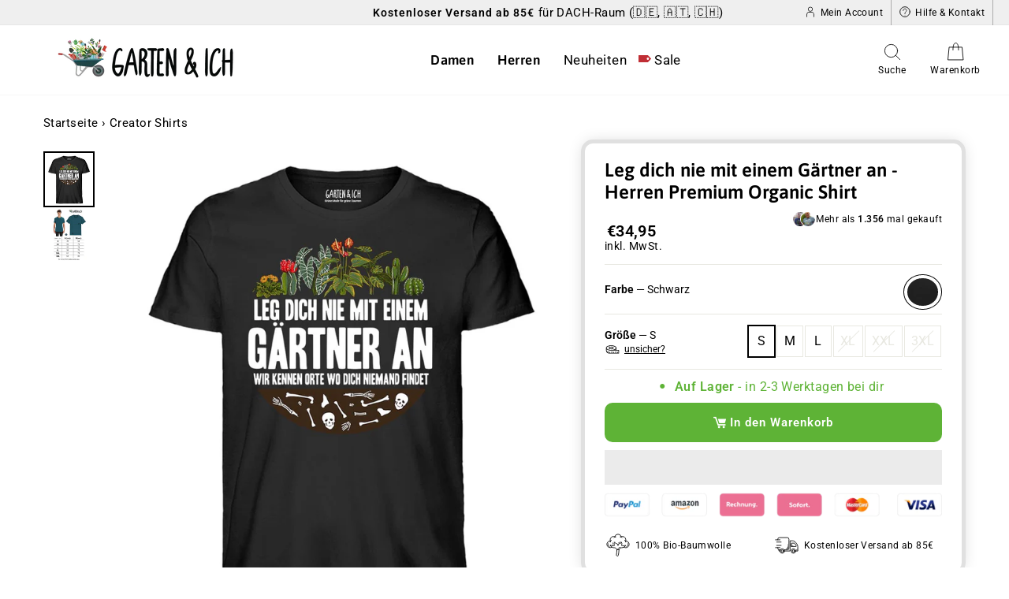

--- FILE ---
content_type: text/html; charset=utf-8
request_url: https://gartenundich.de/collections/creator-shirts/products/leg-dich-nie-mit-einem-gartner-an-herren-premium-organic-shirt?variant=37840275898522
body_size: 75901
content:
<!doctype html>
<html class="no-js" lang="de" dir="ltr">
  <head>
    <script type="text/worker" id="sweworker">onmessage=function(e){postMessage(`window.SwiftOptimize=function(){let e,t=!1;const n=["mouseover","keydown","touchmove","touchstart","wheel"];let i=performance.getEntriesByType("navigation");const o={bubbles:!0,cancelable:!0};let a=[];function r(){window.SwiftObserver.disconnect(),i[0].loadEventEnd>0&&void 0!==document.removeEventListeners&&(document.removeEventListeners("DOMContentLoaded"),document.removeEventListeners("load")),n.forEach((function(e){console.log("deactivate SWE action >>",e),window.removeEventListener(e,r,{passive:!0})})),function(){let e=document.querySelectorAll('script[type="text/swescript"]:not([data-swift-pre-init])'),n=[];e.forEach((function(e){n.push((function(t){!function(e,t){var n=document.createElement("script");n.type="text/javascript",n.async=!1,n.id=e.id||"",Object.assign(n.dataset,e.dataset),e.src?(n.onload=t,n.onerror=t,n.src=e.src,a.push({type:"src",url:e.src})):(n.textContent=e.innerText,a.push({type:"context",context:e.innerText}));f(e),document.body.appendChild(n),e.src||t()}(e,t)}))})),s(n,t?l:c)}()}function s(e,t,n){e[n=n||0]?e[n]((function(){s(e,t,n+1)})):t&&t()}function c(){if(i[0].loadEventEnd<=0)return;d("DOMContentLoaded"),d("readystatechange"),d("load");const e=new UIEvent("resize",Object.assign({view:window,detail:!1},o));window.dispatchEvent(e),document.dispatchEvent(e)}function d(e,t){t=t||o;const n=new Event(e,t);window.dispatchEvent(n),document.dispatchEvent(n)}function l(){const e=new CustomEvent("swiftScriptPreInited",{detail:a});document.dispatchEvent(e)}function u(e){throw new URIError("The script"+e.target.src+" didn't load correctly.")}function p(e){const{url:t,content:n="",dataSet:i,id:o,isAsync:a=!1,isDefer:r=!1,isHeader:s=!1}=e;return new Promise(((e,c)=>{let d=document.createElement("script");d.type="text/javascript",a&&(d.async=!0),!a&&r&&(d.defer=r),o&&(d.id=o),i&&"object"==typeof i&&Object.assign(d.dataset,{...i,swiftPreInit:"preinited"}),t?d.src=t:d.textContent=n,d.dataset.swiftPreInit="preinited",d.onload=()=>e(!0),d.onerror=e=>{u(e),c(!0)},s?document.head.append(d):document.body.append(d),t||e(!0)}))}function f(e,t){t?(e.replaceWith(e.cloneNode(!0)),e.remove()):e.parentNode.removeChild(e)}return{getInstance:function(i){return e||(e=function(e){return t=!!e||!1,n.forEach((function(e){console.log("active SWE action >>",e),window.addEventListener(e,r,{passive:!0})})),n}(i)),e},helper:function(){console.table([["SwiftOptimize.getInstance(isUseCustomEvent)","isUseCustomEvent is option params, if not using createAndDispatchPageLoadEvents, just set params is 'true', if using custom event swiftScriptPreInited, document.addEventListener('swiftScriptPreInited', (e)=>console.log(e.detail)) to listen event"],["SwiftOptimize.dispatchEventManual('DOMContentLoaded')","Fired when the document has been completely loaded and parsed, without waiting for stylesheets, images, and subframes to finish loading."],["SwiftOptimize.dispatchEventManual('readystatechange')","The readystatechange event is fired when the readyState attribute of a document has changed. https://developer.mozilla.org/en-US/docs/Web/API/Document/readystatechange_event"],["SwiftOptimize.dispatchEventManual('load')","Fired when the whole page has loaded, including all dependent resources such as stylesheets images."],["SwiftOptimize.dispatchEventaLL()","dispatch events DOMContentLoaded, readystatechange, load"],["SwiftOptimize.loadScript(setup)","Load script manual with argrument setup is object {url, content = '', dataSet, id, isAsync = false, isDefer = false, isHeader = false} "],["SwiftOptimize.loadStyleUrl(url)","Load style from url, return promise"],["SwiftOptimize.preloadImage(url, hasPriority)","preload link image from url, hasPriority just option, set true if need priority high"],["SwiftOptimize.getTrackingDelay()","Tracking delay script"],["SwiftOptimize.removeNodeScript()","clear node Script to support load manual"],["SwiftOptimize.excuteSwiftPreInit()","excute all script have dataset swift"]]),console.log("More detail at https://developer.mozilla.org/en-US/docs/Web/API/Window#events")},dispatchEventManual:d,dispatchEventaLL:c,loadScript:p,loadStyleUrl:function(e){return new Promise(((t,n)=>{let i=document.createElement("link");i.href=e,i.rel="stylesheet",i.onload=()=>t(!0),i.onerror=e=>{u(e),n(!0)},document.head.append(i)}))},preloadImage:function(e,t){return new Promise((()=>{let n=document.createElement("link");n.href=e,n.rel="preload",t&&(n.fetchPriority="high"),n.as="image",n.onerror=e=>{u(e),rej(!0)},document.head.append(n)}))},getTrackingDelay:function(){return a},removeNodeScript:f,excuteSwiftPreInit:async function(){let e=[];return document.querySelectorAll('script[type="text/swescript"][data-swift-pre-init]:not([data-swift-pre-init="preinited"])').forEach((t=>{e.push(t)})),e.length?await async function(e){return await e.reduce((async function(e,t){let n=await e,i="";const o={...t.dataset},a=t.id;return i=t.src?"preinit is "+await p({url:t.src,dataSet:o,id:a,isDefer:!0})+", url >>> "+t.src:"preinit is "+await p({content:t.textContent,dataSet:o,id:a})+", content >>> "+t.textContent,f(t),n.push(i),n}),Promise.resolve([]))}(e):"not found script"}}}(),window.SwiftOptimize.getInstance();`);};</script>
<script type="text/javascript">var swex = new Worker('data:text/javascript;base64,' + btoa(document.getElementById('sweworker').textContent));(swex.onmessage = function (t) {var e = document.createElement('script');(e.type = 'text/javascript'), (e.textContent = t.data), document.head.appendChild(e);}),swex.postMessage('init');</script>
<script type="text/javascript" data-swe="1">
  (function(){
      function delayScriptByType(node, SwiftPreInit){
          node.type = 'text/swescript';
          if(SwiftPreInit) node.dataset.swiftPreInit = SwiftPreInit;
      }
    const preloadedImages = []


    window.SwiftObserver = new MutationObserver((mutations) => {
           const tagAllow = ['IMG', 'IFRAME'];
           const scriptTypeAllow = ['application/ld+json', 'application/json'];
           mutations.forEach(({ addedNodes }) => {
                addedNodes.forEach((node) => {
                    const isScript =node.nodeType === 1 && node.tagName === 'SCRIPT',
                      isPreInited = isScript ? (!node.dataset.swiftPreInit || node.dataset.swiftPreInit !== 'preinited') : false ;
                    const mainRuleScript = isScript && !scriptTypeAllow.includes(node.type) && isPreInited;
                   if(!mainRuleScript && !tagAllow.includes(node.tagName) ) return;

                   if (mainRuleScript && node.className == 'analytics') delayScriptByType(node);
                   else if (node.innerHTML.includes('asyncLoad')) delayScriptByType(node);
                   else if (node.innerHTML.includes('hotjar')) delayScriptByType(node);
                   else if (node.innerHTML.includes('gtag')) delayScriptByType(node);
                   else if (node.innerHTML.includes('gtm')) delayScriptByType(node);
                   else if (node.src.includes('googlet')) delayScriptByType(node);
                   else if (node.innerHTML.includes('storefront/bars')) delayScriptByType(node);
                   else if (node.src.includes('storefront/bars')) delayScriptByType(node);
                   else if (node.innerHTML.includes('storefront/bars')) delayScriptByType(node);

                   else if (node.src.includes('facebook.net')) delayScriptByType(node);
                   else if (node.innerHTML.includes('facebook.net')) delayScriptByType(node);

                   else if (node.src.includes('gdprcdn.b-cdn.net')) delayScriptByType(node);
                   else if (node.innerHTML.includes('gdprcdn.b-cdn.net')) delayScriptByType(node);
                   else if (node.src.includes('getelevar')) delayScriptByType(node);
                   else if (node.innerHTML.includes('getelevar')) delayScriptByType(node);
                   else if (node.src.includes('506.io')) delayScriptByType(node);
                   else if (node.innerHTML.includes('506.io')) delayScriptByType(node);
                   else if (node.src.includes('teeinblue')) delayScriptByType(node);
                   else if (node.innerHTML.includes('teeinblue')) delayScriptByType(node);
                   else if (node.src.includes('klaviyo')) delayScriptByType(node);
                   else if (node.innerHTML.includes('klaviyo')) delayScriptByType(node);
                   else if (node.src.includes('loox.io')) delayScriptByType(node);
                   else if (node.innerHTML.includes('loox.io')) delayScriptByType(node);
                   else if (node.src.includes('cloudfront.net')) delayScriptByType(node);
                   else if (node.innerHTML.includes('cloudfront.net')) delayScriptByType(node);
                   else if (node.src.includes('shopifycloud')) delayScriptByType(node);
                   else if (node.innerHTML.includes('shopifycloud')) delayScriptByType(node);
                   else if (node.id === 'web-pixels-manager-setup') delayScriptByType(node);


                   
                     else if (node.innerHTML.includes('getshogun')) delayScriptByType(node);
                     else if (node.src.includes('getshogun')) delayScriptByType(node);
                   

                   else if(node.tagName==='IMG'){
                      if (preloadedImages.length < 4) {
                        const image = new Image();
                        image.src = node.src;
                        image.alt = node.alt;
                        node.loading='eager';

                        const preloadLink = document.createElement('link');
                        preloadLink.rel = 'preload';
                        preloadLink.as = 'image';
                        preloadLink.href = image.src;
                        document.head.appendChild(preloadLink);
                
                        preloadedImages.push(image.src);
                      } else {
                        node.loading='lazy';
                      }
                   }
                   else if (node.tagName === 'IFRAME') {
                       node.loading = 'lazy';
            
                   }
               });
           });
       });
       const ua = navigator && navigator.userAgent.toString().toLowerCase();
       if (ua.indexOf("chrome") > -1) {
           SwiftObserver.observe(document.documentElement, {
               childList: true,
               subtree: true,
           });
       }
   })();
</script>
    <!-- Google Tag Manager
<script>(function(w,d,s,l,i){w[l]=w[l]||[];w[l].push({'gtm.start':
new Date().getTime(),event:'gtm.js'});var f=d.getElementsByTagName(s)[0],
j=d.createElement(s),dl=l!='dataLayer'?'&l='+l:'';j.async=true;j.src=
'https://www.googletagmanager.com/gtm.js?id='+i+dl;f.parentNode.insertBefore(j,f);
})(window,document,'script','dataLayer','GTM-5Q8TQ22');</script>
<!-- End Google Tag Manager -->
<!-- TAGinstall START -->
<!--
<!--<script>
<!--  (function(w) {  var first = document.getElementsByTagName('script')[0];  var script = document.createElement('script');  script.async = true;  script.src = "\/\/gartenundich.de\/cdn\/shop\/t\/75\/assets\/dataLayer.js?v=100984351315984907461733142256";  script.addEventListener ("load", function() {  function start() {    var allProducts = [];  var shopCurrency = 'EUR';  var collectionTitle = "Creator Shirts";    var customer = {  customerType: 'guest'  };    var pageType = 'Product Page';  var searchPerformed = false;  var cart = {  "items": [],  "total": 0.0,  "currency": "EUR",  };  if (!w.__TAGinstall) {  console.error('Unable to initialize Easy Tag - GTM & Data Layer.');  return;  }  w.__TAGinstall.init({  shopCurrency, allProducts, collectionTitle, searchPerformed, pageType, customer, cartData: cart  });     var product = {  name: "Leg dich nie mit einem Gärtner an  - Herren Premium Organic Shirt",  title: "Leg dich nie mit einem Gärtner an  - Herren Premium Organic Shirt",  id: "leg_dich_nie_creator_schwarz_s",  productId: "6141677830298",  variantId: "37840275701914",  handle: "leg-dich-nie-mit-einem-gartner-an-herren-premium-organic-shirt",  price: "34.95",  image: "\/\/gartenundich.de\/cdn\/shop\/files\/LegdichniemiteinemGartneran-HerrenPremiumOrganicShirt_medium.jpg?v=1730633111",  brand: "Garten\u0026Ich",  category: "Creator T-Shirt ST\/ST","variants": [{  id: "37840275701914",  title: "Schwarz \/ S",  sku: "leg_dich_nie_creator_schwarz_s",  price: "34.95",  compareAtPrice: "0.0",  },{  id: "37840275734682",  title: "Schwarz \/ M",  sku: "leg_dich_nie_creator_schwarz_m",  price: "34.95",  compareAtPrice: "0.0",  },{  id: "37840275767450",  title: "Schwarz \/ L",  sku: "leg_dich_nie_creator_schwarz_l",  price: "34.95",  compareAtPrice: "0.0",  },{  id: "37840275800218",  title: "Schwarz \/ XL",  sku: "leg_dich_nie_creator_schwarz_xl",  price: "34.95",  compareAtPrice: "0.0",  },{  id: "37840275832986",  title: "Schwarz \/ XXL",  sku: "leg_dich_nie_creator_schwarz_xxl",  price: "34.95",  compareAtPrice: "0.0",  },{  id: "37840275865754",  title: "Schwarz \/ 3XL",  sku: "leg_dich_nie_creator_schwarz_3xl",  price: "34.95",  compareAtPrice: "0.0",  },]  };  w.__TAGinstall.onProductPage({  product, collectionTitle, shopCurrency, ShopifyAnalytics  });    };  if (w.__TAGinstall && w.__TAGinstall.boot) {  w.__TAGinstall.boot(start);  }  }, false);  first.parentNode.insertBefore(script, first); })(window); -->
<!-- </script> -->
<!-- TAGinstall END --> 

    <meta name="marcin-test" content="test">
    <meta name="google-site-verification" content="qKEXoIOmOa9J2PfZseqnOCx8Ay1szkkDsqtvooPi7VU">

    <meta name="google-site-verification" content="5Ivzni_3a_D5mjrthjZG0gRBGEgH9ieFe08lrsrzDSw">

    <!-- Global site tag (gtag.js) - Google Ads: 433517187 -->
    <script async src="https://www.googletagmanager.com/gtag/js?id=AW-433517187"></script>
    <script>
      window.dataLayer = window.dataLayer || [];
      function gtag(){dataLayer.push(arguments);}
      gtag('js', new Date());

      gtag('config', 'AW-433517187');
    </script>
    <!--
      
    -->
    <meta name="facebook-domain-verification" content="sc4950lqxj04xfdlmnsv16hd5pccbf">

    <meta charset="utf-8">
    <meta http-equiv="X-UA-Compatible" content="IE=edge,chrome=1">
    <meta name="viewport" content="width=device-width,initial-scale=1">
    <meta name="theme-color" content="#000000">
    <link rel="canonical" href="https://gartenundich.de/products/leg-dich-nie-mit-einem-gartner-an-herren-premium-organic-shirt">

    <!-- This creates the product tag noindex which when applied to a product stops it from being indexed by google. Created it to test Quotes on duplicate customizable products -->
    

    <link rel="preconnect" href="https://cdn.shopify.com">
    <link rel="preconnect" href="https://fonts.shopifycdn.com">
    <link rel="dns-prefetch" href="https://productreviews.shopifycdn.com">
    <link rel="dns-prefetch" href="https://ajax.googleapis.com">
    <link rel="dns-prefetch" href="https://maps.googleapis.com">
    <link rel="dns-prefetch" href="https://maps.gstatic.com">

    <!-- Pinterest Domain Verification -->
    <meta name="p:domain_verify" content="4f3becbf4875e620d4afdb7d307c0fd1"><link rel="shortcut icon" href="//gartenundich.de/cdn/shop/files/FB_Logo_400x400_68284f71-21f8-495f-9426-66261ee112bc_32x32.png?v=1614384874" type="image/png"><title>Leg dich nie mit einem Gärtner an - Herren Bio Shirt / Schwarz / S
&ndash; Garten&amp;Ich®
</title>
<meta name="description" content="Zeige deinen witzigen Charakter mit dem &#39;Leg dich nie mit einem Gärtner an, wir kennen Orte, wo dich niemand findet&#39; Herren-Shirt von Garten&amp;Ich. Ideal für Gartenliebhaber mit Humor, aus 100% Bio-Baumwolle. Erhältlich als T-Shirt oder Hoodie, FairWear-zertifiziert für verantwortungsvolle Mode."><meta property="og:site_name" content="Garten&amp;Ich®">
  <meta property="og:url" content="https://gartenundich.de/products/leg-dich-nie-mit-einem-gartner-an-herren-premium-organic-shirt">
  <meta property="og:title" content="Leg dich nie mit einem Gärtner an  - Herren Premium Organic Shirt">
  <meta property="og:type" content="product">
  <meta property="og:description" content="Zeige deinen witzigen Charakter mit dem &#39;Leg dich nie mit einem Gärtner an, wir kennen Orte, wo dich niemand findet&#39; Herren-Shirt von Garten&amp;Ich. Ideal für Gartenliebhaber mit Humor, aus 100% Bio-Baumwolle. Erhältlich als T-Shirt oder Hoodie, FairWear-zertifiziert für verantwortungsvolle Mode."><meta property="og:image" content="http://gartenundich.de/cdn/shop/files/LegdichniemiteinemGartneran-HerrenPremiumOrganicShirt_1200x1200.jpg?v=1730633111"><meta property="og:image" content="http://gartenundich.de/cdn/shop/files/groessentabelle-creator-herren-shirt_26854a41-1e19-4611-afc3-0a6142b12770_1200x1200.jpg?v=1715267674">
  <meta property="og:image:secure_url" content="https://gartenundich.de/cdn/shop/files/LegdichniemiteinemGartneran-HerrenPremiumOrganicShirt_1200x1200.jpg?v=1730633111"><meta property="og:image:secure_url" content="https://gartenundich.de/cdn/shop/files/groessentabelle-creator-herren-shirt_26854a41-1e19-4611-afc3-0a6142b12770_1200x1200.jpg?v=1715267674">
  <meta name="twitter:site" content="@">
  <meta name="twitter:card" content="summary_large_image">
  <meta name="twitter:title" content="Leg dich nie mit einem Gärtner an  - Herren Premium Organic Shirt">
  <meta name="twitter:description" content="Zeige deinen witzigen Charakter mit dem &#39;Leg dich nie mit einem Gärtner an, wir kennen Orte, wo dich niemand findet&#39; Herren-Shirt von Garten&amp;Ich. Ideal für Gartenliebhaber mit Humor, aus 100% Bio-Baumwolle. Erhältlich als T-Shirt oder Hoodie, FairWear-zertifiziert für verantwortungsvolle Mode.">
<style data-shopify>@font-face {
  font-family: Asap;
  font-weight: 600;
  font-style: normal;
  font-display: swap;
  src: url("//gartenundich.de/cdn/fonts/asap/asap_n6.362dcbce09b19d24e889848dbf7f3d031829e245.woff2") format("woff2"),
       url("//gartenundich.de/cdn/fonts/asap/asap_n6.d685db74f4b046084dd5425d2a283dee915f6f31.woff") format("woff");
}

  @font-face {
  font-family: Roboto;
  font-weight: 400;
  font-style: normal;
  font-display: swap;
  src: url("//gartenundich.de/cdn/fonts/roboto/roboto_n4.2019d890f07b1852f56ce63ba45b2db45d852cba.woff2") format("woff2"),
       url("//gartenundich.de/cdn/fonts/roboto/roboto_n4.238690e0007583582327135619c5f7971652fa9d.woff") format("woff");
}


  @font-face {
  font-family: Roboto;
  font-weight: 600;
  font-style: normal;
  font-display: swap;
  src: url("//gartenundich.de/cdn/fonts/roboto/roboto_n6.3d305d5382545b48404c304160aadee38c90ef9d.woff2") format("woff2"),
       url("//gartenundich.de/cdn/fonts/roboto/roboto_n6.bb37be020157f87e181e5489d5e9137ad60c47a2.woff") format("woff");
}

  @font-face {
  font-family: Roboto;
  font-weight: 400;
  font-style: italic;
  font-display: swap;
  src: url("//gartenundich.de/cdn/fonts/roboto/roboto_i4.57ce898ccda22ee84f49e6b57ae302250655e2d4.woff2") format("woff2"),
       url("//gartenundich.de/cdn/fonts/roboto/roboto_i4.b21f3bd061cbcb83b824ae8c7671a82587b264bf.woff") format("woff");
}

  @font-face {
  font-family: Roboto;
  font-weight: 600;
  font-style: italic;
  font-display: swap;
  src: url("//gartenundich.de/cdn/fonts/roboto/roboto_i6.ebd6b6733fb2b030d60cbf61316511a7ffd82fb3.woff2") format("woff2"),
       url("//gartenundich.de/cdn/fonts/roboto/roboto_i6.1363905a6d5249605bc5e0f859663ffe95ac3bed.woff") format("woff");
}

</style><link href="//gartenundich.de/cdn/shop/t/75/assets/theme.css?v=89487939456076112711767628294" rel="stylesheet" type="text/css" media="all" />
    <link href="//gartenundich.de/cdn/shop/t/75/assets/component-cart-drawer-progress-bar.css?v=89447695080715949821764245341" rel="stylesheet" type="text/css" media="all" />
<style data-shopify>:root {
    --typeHeaderPrimary: Asap;
    --typeHeaderFallback: sans-serif;
    --typeHeaderSize: 27px;
    --typeHeaderWeight: 600;
    --typeHeaderLineHeight: 1.2;
    --typeHeaderSpacing: 0.0em;

    --typeBasePrimary:Roboto;
    --typeBaseFallback:sans-serif;
    --typeBaseSize: 18px;
    --typeBaseWeight: 400;
    --typeBaseSpacing: 0.025em;
    --typeBaseLineHeight: 1.5;

    --typeCollectionTitle: 25px;

    --iconWeight: 2px;
    --iconLinecaps: round;

    
      --buttonRadius: 3px;
    

    --colorGridOverlayOpacity: 0.1;
  }</style><script src="/services/javascripts/currencies.js" type="text/javascript"></script>
    <script>
      document.documentElement.className = document.documentElement.className.replace('no-js', 'js');

      window.theme = window.theme || {};
      theme.routes = {
        home: "/",
        cart: "/cart",
        cartAdd: "/cart/add.js",
        cartChange: "/cart/change"
      };
      theme.strings = {
        soldOut: "Ausverkauft",
        unavailable: "Nicht verfügbar",
        stockLabel: "[count] auf Lager",
        willNotShipUntil: "Wird nach dem [date] versendet",
        willBeInStockAfter: "Wird nach dem [date] auf Lager sein",
        waitingForStock: "Inventar auf dem Weg",
        savePrice: "[saved_amount] Rabatt",
        cartEmpty: "Ihr Warenkorb ist im Moment leer.",
        cartTermsConfirmation: "Sie müssen den Verkaufsbedingungen zustimmen, um auszuchecken"
      };
      theme.settings = {
        currencyCode: "EUR",
        currencySymbol: "€",
        dynamicVariantsEnable: true,
        dynamicVariantType: "button",
        cartType: "drawer",
        moneyFormat: "€{{amount_with_comma_separator}}",
        saveType: "dollar",
        recentlyViewedEnabled: false,
        predictiveSearch: true,
        predictiveSearchType: "product,article,page,collection",
        inventoryThreshold: 10,
        quickView: false,
        themeName: 'Impulse',
        themeVersion: "3.6.0"
      };
    </script>

    <script>window.performance && window.performance.mark && window.performance.mark('shopify.content_for_header.start');</script><meta id="shopify-digital-wallet" name="shopify-digital-wallet" content="/51881017498/digital_wallets/dialog">
<meta name="shopify-checkout-api-token" content="3f792dd1a3c855ca984dc7a406c03b76">
<meta id="in-context-paypal-metadata" data-shop-id="51881017498" data-venmo-supported="false" data-environment="production" data-locale="de_DE" data-paypal-v4="true" data-currency="EUR">
<link rel="alternate" type="application/json+oembed" href="https://gartenundich.de/products/leg-dich-nie-mit-einem-gartner-an-herren-premium-organic-shirt.oembed">
<script async="async" src="/checkouts/internal/preloads.js?locale=de-DE"></script>
<link rel="preconnect" href="https://shop.app" crossorigin="anonymous">
<script async="async" src="https://shop.app/checkouts/internal/preloads.js?locale=de-DE&shop_id=51881017498" crossorigin="anonymous"></script>
<script id="apple-pay-shop-capabilities" type="application/json">{"shopId":51881017498,"countryCode":"DE","currencyCode":"EUR","merchantCapabilities":["supports3DS"],"merchantId":"gid:\/\/shopify\/Shop\/51881017498","merchantName":"Garten\u0026Ich®","requiredBillingContactFields":["postalAddress","email"],"requiredShippingContactFields":["postalAddress","email"],"shippingType":"shipping","supportedNetworks":["visa","maestro","masterCard","amex"],"total":{"type":"pending","label":"Garten\u0026Ich®","amount":"1.00"},"shopifyPaymentsEnabled":true,"supportsSubscriptions":true}</script>
<script id="shopify-features" type="application/json">{"accessToken":"3f792dd1a3c855ca984dc7a406c03b76","betas":["rich-media-storefront-analytics"],"domain":"gartenundich.de","predictiveSearch":true,"shopId":51881017498,"locale":"de"}</script>
<script>var Shopify = Shopify || {};
Shopify.shop = "gartenundich.myshopify.com";
Shopify.locale = "de";
Shopify.currency = {"active":"EUR","rate":"1.0"};
Shopify.country = "DE";
Shopify.theme = {"name":"Christmas Theme 2024 (Publish at 0 Uhr)","id":175719809290,"schema_name":"Impulse","schema_version":"3.6.0","theme_store_id":null,"role":"main"};
Shopify.theme.handle = "null";
Shopify.theme.style = {"id":null,"handle":null};
Shopify.cdnHost = "gartenundich.de/cdn";
Shopify.routes = Shopify.routes || {};
Shopify.routes.root = "/";</script>
<script type="module">!function(o){(o.Shopify=o.Shopify||{}).modules=!0}(window);</script>
<script>!function(o){function n(){var o=[];function n(){o.push(Array.prototype.slice.apply(arguments))}return n.q=o,n}var t=o.Shopify=o.Shopify||{};t.loadFeatures=n(),t.autoloadFeatures=n()}(window);</script>
<script>
  window.ShopifyPay = window.ShopifyPay || {};
  window.ShopifyPay.apiHost = "shop.app\/pay";
  window.ShopifyPay.redirectState = null;
</script>
<script id="shop-js-analytics" type="application/json">{"pageType":"product"}</script>
<script defer="defer" async type="module" src="//gartenundich.de/cdn/shopifycloud/shop-js/modules/v2/client.init-shop-cart-sync_e98Ab_XN.de.esm.js"></script>
<script defer="defer" async type="module" src="//gartenundich.de/cdn/shopifycloud/shop-js/modules/v2/chunk.common_Pcw9EP95.esm.js"></script>
<script defer="defer" async type="module" src="//gartenundich.de/cdn/shopifycloud/shop-js/modules/v2/chunk.modal_CzmY4ZhL.esm.js"></script>
<script type="module">
  await import("//gartenundich.de/cdn/shopifycloud/shop-js/modules/v2/client.init-shop-cart-sync_e98Ab_XN.de.esm.js");
await import("//gartenundich.de/cdn/shopifycloud/shop-js/modules/v2/chunk.common_Pcw9EP95.esm.js");
await import("//gartenundich.de/cdn/shopifycloud/shop-js/modules/v2/chunk.modal_CzmY4ZhL.esm.js");

  window.Shopify.SignInWithShop?.initShopCartSync?.({"fedCMEnabled":true,"windoidEnabled":true});

</script>
<script>
  window.Shopify = window.Shopify || {};
  if (!window.Shopify.featureAssets) window.Shopify.featureAssets = {};
  window.Shopify.featureAssets['shop-js'] = {"shop-cart-sync":["modules/v2/client.shop-cart-sync_DazCVyJ3.de.esm.js","modules/v2/chunk.common_Pcw9EP95.esm.js","modules/v2/chunk.modal_CzmY4ZhL.esm.js"],"init-fed-cm":["modules/v2/client.init-fed-cm_D0AulfmK.de.esm.js","modules/v2/chunk.common_Pcw9EP95.esm.js","modules/v2/chunk.modal_CzmY4ZhL.esm.js"],"shop-cash-offers":["modules/v2/client.shop-cash-offers_BISyWFEA.de.esm.js","modules/v2/chunk.common_Pcw9EP95.esm.js","modules/v2/chunk.modal_CzmY4ZhL.esm.js"],"shop-login-button":["modules/v2/client.shop-login-button_D_c1vx_E.de.esm.js","modules/v2/chunk.common_Pcw9EP95.esm.js","modules/v2/chunk.modal_CzmY4ZhL.esm.js"],"pay-button":["modules/v2/client.pay-button_CHADzJ4g.de.esm.js","modules/v2/chunk.common_Pcw9EP95.esm.js","modules/v2/chunk.modal_CzmY4ZhL.esm.js"],"shop-button":["modules/v2/client.shop-button_CQnD2U3v.de.esm.js","modules/v2/chunk.common_Pcw9EP95.esm.js","modules/v2/chunk.modal_CzmY4ZhL.esm.js"],"avatar":["modules/v2/client.avatar_BTnouDA3.de.esm.js"],"init-windoid":["modules/v2/client.init-windoid_CmA0-hrC.de.esm.js","modules/v2/chunk.common_Pcw9EP95.esm.js","modules/v2/chunk.modal_CzmY4ZhL.esm.js"],"init-shop-for-new-customer-accounts":["modules/v2/client.init-shop-for-new-customer-accounts_BCzC_Mib.de.esm.js","modules/v2/client.shop-login-button_D_c1vx_E.de.esm.js","modules/v2/chunk.common_Pcw9EP95.esm.js","modules/v2/chunk.modal_CzmY4ZhL.esm.js"],"init-shop-email-lookup-coordinator":["modules/v2/client.init-shop-email-lookup-coordinator_DYzOit4u.de.esm.js","modules/v2/chunk.common_Pcw9EP95.esm.js","modules/v2/chunk.modal_CzmY4ZhL.esm.js"],"init-shop-cart-sync":["modules/v2/client.init-shop-cart-sync_e98Ab_XN.de.esm.js","modules/v2/chunk.common_Pcw9EP95.esm.js","modules/v2/chunk.modal_CzmY4ZhL.esm.js"],"shop-toast-manager":["modules/v2/client.shop-toast-manager_Bc-1elH8.de.esm.js","modules/v2/chunk.common_Pcw9EP95.esm.js","modules/v2/chunk.modal_CzmY4ZhL.esm.js"],"init-customer-accounts":["modules/v2/client.init-customer-accounts_CqlRHmZs.de.esm.js","modules/v2/client.shop-login-button_D_c1vx_E.de.esm.js","modules/v2/chunk.common_Pcw9EP95.esm.js","modules/v2/chunk.modal_CzmY4ZhL.esm.js"],"init-customer-accounts-sign-up":["modules/v2/client.init-customer-accounts-sign-up_DZmBw6yB.de.esm.js","modules/v2/client.shop-login-button_D_c1vx_E.de.esm.js","modules/v2/chunk.common_Pcw9EP95.esm.js","modules/v2/chunk.modal_CzmY4ZhL.esm.js"],"shop-follow-button":["modules/v2/client.shop-follow-button_Cx-w7rSq.de.esm.js","modules/v2/chunk.common_Pcw9EP95.esm.js","modules/v2/chunk.modal_CzmY4ZhL.esm.js"],"checkout-modal":["modules/v2/client.checkout-modal_Djjmh8qM.de.esm.js","modules/v2/chunk.common_Pcw9EP95.esm.js","modules/v2/chunk.modal_CzmY4ZhL.esm.js"],"shop-login":["modules/v2/client.shop-login_DMZMgoZf.de.esm.js","modules/v2/chunk.common_Pcw9EP95.esm.js","modules/v2/chunk.modal_CzmY4ZhL.esm.js"],"lead-capture":["modules/v2/client.lead-capture_SqejaEd8.de.esm.js","modules/v2/chunk.common_Pcw9EP95.esm.js","modules/v2/chunk.modal_CzmY4ZhL.esm.js"],"payment-terms":["modules/v2/client.payment-terms_DUeEqFTJ.de.esm.js","modules/v2/chunk.common_Pcw9EP95.esm.js","modules/v2/chunk.modal_CzmY4ZhL.esm.js"]};
</script>
<script>(function() {
  var isLoaded = false;
  function asyncLoad() {
    if (isLoaded) return;
    isLoaded = true;
    var urls = ["https:\/\/loox.io\/widget\/V1W8Vkou19\/loox.1611640853780.js?shop=gartenundich.myshopify.com","https:\/\/sdk.teeinblue.com\/async.js?platform=shopify\u0026v=2\u0026token=wiqXQkAluPUGr62lUVxyTNnrVjbqgksb\u0026shop=gartenundich.myshopify.com","https:\/\/d1639lhkj5l89m.cloudfront.net\/js\/storefront\/uppromote.js?shop=gartenundich.myshopify.com","https:\/\/ecommplugins-scripts.trustpilot.com\/v2.1\/js\/header.min.js?settings=eyJrZXkiOiJsOFR2WTNCdGx1UklDU25RIiwicyI6Im5vbmUifQ==\u0026shop=gartenundich.myshopify.com","https:\/\/ecommplugins-scripts.trustpilot.com\/v2.1\/js\/success.min.js?settings=eyJrZXkiOiJsOFR2WTNCdGx1UklDU25RIiwicyI6Im5vbmUiLCJ0IjpbIm9yZGVycy9wYWlkIiwidHJ1c3RwaWxvdE9yZGVyQ29uZmlybWVkIl0sInYiOiIiLCJhIjoiIn0=\u0026shop=gartenundich.myshopify.com","https:\/\/ecommplugins-trustboxsettings.trustpilot.com\/gartenundich.myshopify.com.js?settings=1751202778402\u0026shop=gartenundich.myshopify.com","\/\/cdn.shopify.com\/proxy\/a87da3fcabfbc4b5e2d40d9ad86e1a48feeb6f7199729f078b9fb161f0b6b6a1\/cdn.bogos.io\/script_tag\/secomapp.scripttag.js?shop=gartenundich.myshopify.com\u0026sp-cache-control=cHVibGljLCBtYXgtYWdlPTkwMA"];
    for (var i = 0; i < urls.length; i++) {
      var s = document.createElement('script');
      s.type = 'text/javascript';
      s.async = true;
      s.src = urls[i];
      var x = document.getElementsByTagName('script')[0];
      x.parentNode.insertBefore(s, x);
    }
  };
  if(window.attachEvent) {
    window.attachEvent('onload', asyncLoad);
  } else {
    window.addEventListener('load', asyncLoad, false);
  }
})();</script>
<script id="__st">var __st={"a":51881017498,"offset":3600,"reqid":"88ac1018-2452-46e5-b2b5-1112e59d311f-1769404183","pageurl":"gartenundich.de\/collections\/creator-shirts\/products\/leg-dich-nie-mit-einem-gartner-an-herren-premium-organic-shirt?variant=37840275898522","u":"f9e7d68cd7b1","p":"product","rtyp":"product","rid":6141677830298};</script>
<script>window.ShopifyPaypalV4VisibilityTracking = true;</script>
<script id="captcha-bootstrap">!function(){'use strict';const t='contact',e='account',n='new_comment',o=[[t,t],['blogs',n],['comments',n],[t,'customer']],c=[[e,'customer_login'],[e,'guest_login'],[e,'recover_customer_password'],[e,'create_customer']],r=t=>t.map((([t,e])=>`form[action*='/${t}']:not([data-nocaptcha='true']) input[name='form_type'][value='${e}']`)).join(','),a=t=>()=>t?[...document.querySelectorAll(t)].map((t=>t.form)):[];function s(){const t=[...o],e=r(t);return a(e)}const i='password',u='form_key',d=['recaptcha-v3-token','g-recaptcha-response','h-captcha-response',i],f=()=>{try{return window.sessionStorage}catch{return}},m='__shopify_v',_=t=>t.elements[u];function p(t,e,n=!1){try{const o=window.sessionStorage,c=JSON.parse(o.getItem(e)),{data:r}=function(t){const{data:e,action:n}=t;return t[m]||n?{data:e,action:n}:{data:t,action:n}}(c);for(const[e,n]of Object.entries(r))t.elements[e]&&(t.elements[e].value=n);n&&o.removeItem(e)}catch(o){console.error('form repopulation failed',{error:o})}}const l='form_type',E='cptcha';function T(t){t.dataset[E]=!0}const w=window,h=w.document,L='Shopify',v='ce_forms',y='captcha';let A=!1;((t,e)=>{const n=(g='f06e6c50-85a8-45c8-87d0-21a2b65856fe',I='https://cdn.shopify.com/shopifycloud/storefront-forms-hcaptcha/ce_storefront_forms_captcha_hcaptcha.v1.5.2.iife.js',D={infoText:'Durch hCaptcha geschützt',privacyText:'Datenschutz',termsText:'Allgemeine Geschäftsbedingungen'},(t,e,n)=>{const o=w[L][v],c=o.bindForm;if(c)return c(t,g,e,D).then(n);var r;o.q.push([[t,g,e,D],n]),r=I,A||(h.body.append(Object.assign(h.createElement('script'),{id:'captcha-provider',async:!0,src:r})),A=!0)});var g,I,D;w[L]=w[L]||{},w[L][v]=w[L][v]||{},w[L][v].q=[],w[L][y]=w[L][y]||{},w[L][y].protect=function(t,e){n(t,void 0,e),T(t)},Object.freeze(w[L][y]),function(t,e,n,w,h,L){const[v,y,A,g]=function(t,e,n){const i=e?o:[],u=t?c:[],d=[...i,...u],f=r(d),m=r(i),_=r(d.filter((([t,e])=>n.includes(e))));return[a(f),a(m),a(_),s()]}(w,h,L),I=t=>{const e=t.target;return e instanceof HTMLFormElement?e:e&&e.form},D=t=>v().includes(t);t.addEventListener('submit',(t=>{const e=I(t);if(!e)return;const n=D(e)&&!e.dataset.hcaptchaBound&&!e.dataset.recaptchaBound,o=_(e),c=g().includes(e)&&(!o||!o.value);(n||c)&&t.preventDefault(),c&&!n&&(function(t){try{if(!f())return;!function(t){const e=f();if(!e)return;const n=_(t);if(!n)return;const o=n.value;o&&e.removeItem(o)}(t);const e=Array.from(Array(32),(()=>Math.random().toString(36)[2])).join('');!function(t,e){_(t)||t.append(Object.assign(document.createElement('input'),{type:'hidden',name:u})),t.elements[u].value=e}(t,e),function(t,e){const n=f();if(!n)return;const o=[...t.querySelectorAll(`input[type='${i}']`)].map((({name:t})=>t)),c=[...d,...o],r={};for(const[a,s]of new FormData(t).entries())c.includes(a)||(r[a]=s);n.setItem(e,JSON.stringify({[m]:1,action:t.action,data:r}))}(t,e)}catch(e){console.error('failed to persist form',e)}}(e),e.submit())}));const S=(t,e)=>{t&&!t.dataset[E]&&(n(t,e.some((e=>e===t))),T(t))};for(const o of['focusin','change'])t.addEventListener(o,(t=>{const e=I(t);D(e)&&S(e,y())}));const B=e.get('form_key'),M=e.get(l),P=B&&M;t.addEventListener('DOMContentLoaded',(()=>{const t=y();if(P)for(const e of t)e.elements[l].value===M&&p(e,B);[...new Set([...A(),...v().filter((t=>'true'===t.dataset.shopifyCaptcha))])].forEach((e=>S(e,t)))}))}(h,new URLSearchParams(w.location.search),n,t,e,['guest_login'])})(!0,!0)}();</script>
<script integrity="sha256-4kQ18oKyAcykRKYeNunJcIwy7WH5gtpwJnB7kiuLZ1E=" data-source-attribution="shopify.loadfeatures" defer="defer" src="//gartenundich.de/cdn/shopifycloud/storefront/assets/storefront/load_feature-a0a9edcb.js" crossorigin="anonymous"></script>
<script crossorigin="anonymous" defer="defer" src="//gartenundich.de/cdn/shopifycloud/storefront/assets/shopify_pay/storefront-65b4c6d7.js?v=20250812"></script>
<script data-source-attribution="shopify.dynamic_checkout.dynamic.init">var Shopify=Shopify||{};Shopify.PaymentButton=Shopify.PaymentButton||{isStorefrontPortableWallets:!0,init:function(){window.Shopify.PaymentButton.init=function(){};var t=document.createElement("script");t.src="https://gartenundich.de/cdn/shopifycloud/portable-wallets/latest/portable-wallets.de.js",t.type="module",document.head.appendChild(t)}};
</script>
<script data-source-attribution="shopify.dynamic_checkout.buyer_consent">
  function portableWalletsHideBuyerConsent(e){var t=document.getElementById("shopify-buyer-consent"),n=document.getElementById("shopify-subscription-policy-button");t&&n&&(t.classList.add("hidden"),t.setAttribute("aria-hidden","true"),n.removeEventListener("click",e))}function portableWalletsShowBuyerConsent(e){var t=document.getElementById("shopify-buyer-consent"),n=document.getElementById("shopify-subscription-policy-button");t&&n&&(t.classList.remove("hidden"),t.removeAttribute("aria-hidden"),n.addEventListener("click",e))}window.Shopify?.PaymentButton&&(window.Shopify.PaymentButton.hideBuyerConsent=portableWalletsHideBuyerConsent,window.Shopify.PaymentButton.showBuyerConsent=portableWalletsShowBuyerConsent);
</script>
<script>
  function portableWalletsCleanup(e){e&&e.src&&console.error("Failed to load portable wallets script "+e.src);var t=document.querySelectorAll("shopify-accelerated-checkout .shopify-payment-button__skeleton, shopify-accelerated-checkout-cart .wallet-cart-button__skeleton"),e=document.getElementById("shopify-buyer-consent");for(let e=0;e<t.length;e++)t[e].remove();e&&e.remove()}function portableWalletsNotLoadedAsModule(e){e instanceof ErrorEvent&&"string"==typeof e.message&&e.message.includes("import.meta")&&"string"==typeof e.filename&&e.filename.includes("portable-wallets")&&(window.removeEventListener("error",portableWalletsNotLoadedAsModule),window.Shopify.PaymentButton.failedToLoad=e,"loading"===document.readyState?document.addEventListener("DOMContentLoaded",window.Shopify.PaymentButton.init):window.Shopify.PaymentButton.init())}window.addEventListener("error",portableWalletsNotLoadedAsModule);
</script>

<script type="module" src="https://gartenundich.de/cdn/shopifycloud/portable-wallets/latest/portable-wallets.de.js" onError="portableWalletsCleanup(this)" crossorigin="anonymous"></script>
<script nomodule>
  document.addEventListener("DOMContentLoaded", portableWalletsCleanup);
</script>

<link id="shopify-accelerated-checkout-styles" rel="stylesheet" media="screen" href="https://gartenundich.de/cdn/shopifycloud/portable-wallets/latest/accelerated-checkout-backwards-compat.css" crossorigin="anonymous">
<style id="shopify-accelerated-checkout-cart">
        #shopify-buyer-consent {
  margin-top: 1em;
  display: inline-block;
  width: 100%;
}

#shopify-buyer-consent.hidden {
  display: none;
}

#shopify-subscription-policy-button {
  background: none;
  border: none;
  padding: 0;
  text-decoration: underline;
  font-size: inherit;
  cursor: pointer;
}

#shopify-subscription-policy-button::before {
  box-shadow: none;
}

      </style>

<script>window.performance && window.performance.mark && window.performance.mark('shopify.content_for_header.end');</script>

    <script src="//gartenundich.de/cdn/shop/t/75/assets/vendor-scripts-v7.js" defer="defer"></script><link
        rel="preload"
        as="style"
        href="//gartenundich.de/cdn/shop/t/75/assets/currency-flags.css"
        onload="this.onload=null;this.rel='stylesheet'"
      >
      <link rel="stylesheet" href="//gartenundich.de/cdn/shop/t/75/assets/currency-flags.css"><link href="//gartenundich.de/cdn/shop/t/75/assets/custom.css?v=122697719097223816071768635285" rel="stylesheet" type="text/css" media="all" />
<script src="//gartenundich.de/cdn/shop/t/75/assets/theme.js?v=18740758040473182461768635285" defer="defer"></script><script>var loox_global_hash = '1769366213235';</script><script>var loox_floating_widget = {"active":true,"rtl":false,"default_text":"Bewertungen","position":"right","button_text":"4,8 Sterne","button_bg_color":"efefef","button_text_color":"000000","display_on_home_page":true,"display_on_product_page":false,"display_on_cart_page":false,"display_on_other_pages":false,"hide_on_mobile":false,"border_radius":{"key":"extraRounded","value":"16px","label":"Extra Rounded"},"orientation":"default"};
</script><style>.loox-reviews-default { max-width: 1200px; margin: 0 auto; }.loox-rating .loox-icon { color:#e6be2e; }
:root { --lxs-rating-icon-color: #e6be2e; }</style>

    <!-- Cookie Consent Bar. When user opts-out - stop collecting data -->
    <script>
      !function(){var e=null,n=[],t=(document.cookie.match(/^(?:.*;)?\s*cookieconsent_preferences_disabled\s*=\s*([^;]+)(?:.*)?$/)||[,null])[1];
      Object.defineProperty(window,"fbq",{get:function(){return e},set:function(o){Object.defineProperty(o,"queue",{get:function(){return null!=t&&t.indexOf("marketing")>=0?[]:n},set:function(){}}),e=o}})}();
    </script>

    <meta name="google-site-verification" content="qKEXoIOmOa9J2PfZseqnOCx8Ay1szkkDsqtvooPi7VU">

    
    <script type="text/javascript">
      teeinblue = {
        formCssSelector: '.stock-status',
        formEmbedType: 'before',
        formEmbedMethod: 'css-selector',
        };
    </script>
    <link href="//gartenundich.de/cdn/shop/t/75/assets/teeinblue-custom.css?v=159533058329644369941760526040" rel="stylesheet" type="text/css" media="all" />
    <script src="//gartenundich.de/cdn/shop/t/75/assets/teeinblue-custom.js?v=128451413054036201911760526032" type="text/javascript"></script>

    <!--
      Bing Ads Tracking from Otavation
      <script>(function(w,d,t,r,u){var f,n,i;w[u]=w[u]||[],f=function(){var o={ti:"97151066", enableAutoSpaTracking: true};o.q=w[u],w[u]=new UET(o),w[u].push("pageLoad")},n=d.createElement(t),n.src=r,n.async=1,n.onload=n.onreadystatechange=function(){var s=this.readyState;s&&s!=="loaded"&&s!=="complete"||(f(),n.onload=n.onreadystatechange=null)},i=d.getElementsByTagName(t)[0],i.parentNode.insertBefore(n,i)})(window,document,"script","//bat.bing.com/bat.js","uetq");</script>
    -->

    <script type="application/ld+json">
{
  "@context": "https://schema.org",
  "@graph": [
    {
      "@type": "Organization",
      "@id": "https://gartenundich.de/#organization",
      "name": "Garten&Ich",
      "alternateName": ["Garten und Ich", "Garten & Ich"],
      "url": "https://gartenundich.de",
      "logo": {
        "@type": "ImageObject",
        "url": "https://cdn.shopify.com/s/files/1/0518/8101/7498/files/garten-und-ich-logo-transparent.png?v=1768564466",
        "width": 1347,
        "height": 400
      },
      "image": "https://gartenundich.de/cdn/shop/files/3rd_1400x.jpg",
      "description": "Nachhaltige Garten-Mode und Öko-Geschenke aus 100% Bio-Baumwolle für Hobbygärtner. T-Shirts, Hoodies und personalisierte Gartenschilder – fair produziert in Deutschland.",
      "slogan": "Grüne Mode für grüne Daumen",
      "foundingDate": "2021-01-04",
      "vatID": "DE341171364",
      "legalName": "eComKomplex UG",
      "address": {
        "@type": "PostalAddress",
        "streetAddress": "Kappishäuser Str. 74",
        "addressLocality": "Dettingen an der Erms",
        "postalCode": "72581",
        "addressRegion": "Baden-Württemberg",
        "addressCountry": "DE"
      },
      "contactPoint": [
        {
          "@type": "ContactPoint",
          "email": "info@gartenundich.de",
          "contactType": "customer service",
          "availableLanguage": ["German", "English"],
          "areaServed": ["DE", "AT", "CH"],
          "hoursAvailable": {
            "@type": "OpeningHoursSpecification",
            "dayOfWeek": ["Monday", "Tuesday", "Wednesday", "Thursday", "Friday", "Saturday"],
            "opens": "10:00",
            "closes": "18:00"
          }
        }
      ],
      "email": "info@gartenundich.de",
      "sameAs": [
        "https://instagram.com/gartenundich",
        "https://www.facebook.com/gartenundich",
        "https://www.pinterest.com/Gartenundich_official",
        "https://de.trustpilot.com/review/gartenundich.de"
      ],
      "areaServed": [
        {"@type": "Country", "name": "Germany"},
        {"@type": "Country", "name": "Austria"},
        {"@type": "Country", "name": "Switzerland"}
      ],
      "aggregateRating": {
        "@type": "AggregateRating",
        "ratingValue": "4.8",
        "bestRating": "5",
        "worstRating": "1",
        "reviewCount": "8694"
      },
      "hasOfferCatalog": {
        "@type": "OfferCatalog",
        "name": "Garten&Ich Produktkatalog",
        "itemListElement": [
          {"@type": "OfferCatalog", "name": "Damen Bio T-Shirts", "url": "https://gartenundich.de/collections/garten-geschenke-gartnerinnen-und-frauen/damen-bio-t-shirts"},
          {"@type": "OfferCatalog", "name": "Herren Bio T-Shirts", "url": "https://gartenundich.de/collections/garten-geschenke-manner/herren-bio-t-shirts"},
          {"@type": "OfferCatalog", "name": "Hoodies", "url": "https://gartenundich.de/collections/damen-hoodies"},
          {"@type": "OfferCatalog", "name": "Personalisierte Gartenschilder", "url": "https://gartenundich.de/collections/gartenschilder"},
          {"@type": "OfferCatalog", "name": "Emaille Tassen", "url": "https://gartenundich.de/collections/emaille-tassen"}
        ]
      },
      "knowsAbout": ["Bio-Baumwolle", "Nachhaltige Mode", "Fair Trade Kleidung", "Garten-Mode", "Hobbygärtner Geschenke", "Print-on-Demand", "GOTS-zertifizierte Textilien"]
    },
    {
      "@type": "LocalBusiness",
      "@id": "https://gartenundich.de/#localbusiness",
      "name": "Garten&Ich Online Shop",
      "url": "https://gartenundich.de",
      "telephone": "+49-7123-9729084",
      "email": "info@gartenundich.de",
      "address": {
        "@type": "PostalAddress",
        "streetAddress": "Kappishäuser Str. 74",
        "addressLocality": "Dettingen an der Erms",
        "postalCode": "72581",
        "addressRegion": "Baden-Württemberg",
        "addressCountry": "DE"
      },
      "priceRange": "€€",
      "currenciesAccepted": "EUR, CHF",
      "paymentAccepted": ["Klarna", "SOFORT", "PayPal", "Visa", "Mastercard", "Maestro", "American Express", "Apple Pay", "Google Pay", "EPS", "Shop Pay"],
      "areaServed": [
        {"@type": "Country", "name": "Germany"},
        {"@type": "Country", "name": "Austria"},
        {"@type": "Country", "name": "Switzerland"}
      ]
    },
    {
      "@type": "WebSite",
      "@id": "https://gartenundich.de/#website",
      "url": "https://gartenundich.de",
      "name": "Garten&Ich",
      "alternateName": "Garten und Ich Online Shop",
      "description": "Nachhaltige Garten Mode und Öko Geschenke - T-Shirts, Hoodies und Gartenschilder aus Bio-Baumwolle",
      "publisher": {"@id": "https://gartenundich.de/#organization"},
      "inLanguage": "de-DE",
      "potentialAction": {
        "@type": "SearchAction",
        "target": {
          "@type": "EntryPoint",
          "urlTemplate": "https://gartenundich.de/search?q={search_term_string}"
        },
        "query-input": "required name=search_term_string"
      }
    },
    {
      "@type": "WebPage",
      "@id": "https://gartenundich.de/#webpage",
      "url": "https://gartenundich.de",
      "name": "Garten und Ich Online Shop | Nachhaltige Garten Mode und Öko Geschenke",
      "description": "Entdecke nachhaltige Garten-Mode aus 100% Bio-Baumwolle: T-Shirts, Hoodies und personalisierte Gartenschilder für Hobbygärtner. Fair produziert, schneller Versand nach DE, AT, CH.",
      "isPartOf": {"@id": "https://gartenundich.de/#website"},
      "about": {"@id": "https://gartenundich.de/#organization"},
      "primaryImageOfPage": {"@type": "ImageObject", "url": "https://gartenundich.de/cdn/shop/files/3rd_1400x.jpg"},
      "inLanguage": "de-DE",
      "datePublished": "2021-01-04",
      "dateModified": "2026-01-17"
    },
    {
      "@type": "BreadcrumbList",
      "@id": "https://gartenundich.de/#breadcrumb",
      "itemListElement": [{"@type": "ListItem", "position": 1, "name": "Startseite", "item": "https://gartenundich.de"}]
    },
    {
      "@type": "ItemList",
      "@id": "https://gartenundich.de/#bestseller-list",
      "name": "Bestseller",
      "description": "Die beliebtesten Garten T-Shirts und Geschenke",
      "numberOfItems": 5,
      "itemListElement": [
        {
          "@type": "ListItem",
          "position": 1,
          "item": {
            "@type": "Product",
            "name": "Rechenzentrum - Herren Premium Organic Shirt",
            "url": "https://gartenundich.de/products/rechenzentrum-herren-shirt",
            "image": "https://gartenundich.de/cdn/shop/files/Rechenzentrum-HerrenPremiumOrganicShirt_400x.jpg",
            "description": "Lustiges Garten T-Shirt für Männer aus 100% Bio-Baumwolle",
            "brand": {"@type": "Brand", "name": "Garten&Ich"},
            "offers": {
              "@type": "Offer",
              "price": "34.95",
              "priceCurrency": "EUR",
              "availability": "https://schema.org/InStock",
              "seller": {"@id": "https://gartenundich.de/#organization"}
            }
          }
        },
        {
          "@type": "ListItem",
          "position": 2,
          "item": {
            "@type": "Product",
            "name": "Personalisiertes Gartenschild mit Namen",
            "url": "https://gartenundich.de/products/personalisiertes-gartenschild-name-anpassbar",
            "image": "https://gartenundich.de/cdn/shop/files/65635879a97f4_large_797e58db-9241-48d1-94aa-249efc901b0e_400x.webp",
            "description": "Individuell personalisierbares Gartenschild mit deinem Namen",
            "brand": {"@type": "Brand", "name": "Garten&Ich"},
            "offers": {
              "@type": "Offer",
              "price": "34.95",
              "priceCurrency": "EUR",
              "availability": "https://schema.org/InStock",
              "seller": {"@id": "https://gartenundich.de/#organization"}
            }
          }
        },
        {
          "@type": "ListItem",
          "position": 3,
          "item": {
            "@type": "Product",
            "name": "Löwenzahn Lebenszyklus - Damen Premium Organic Shirt",
            "url": "https://gartenundich.de/products/lowenzahn-lebenszyklus-damen-premium-organic-shirt",
            "image": "https://gartenundich.de/cdn/shop/files/dWz-expresser-with-woven-label_400x.jpg",
            "description": "Botanisches Damen T-Shirt mit Löwenzahn-Motiv aus Bio-Baumwolle",
            "brand": {"@type": "Brand", "name": "Garten&Ich"},
            "offers": {
              "@type": "Offer",
              "price": "34.95",
              "priceCurrency": "EUR",
              "availability": "https://schema.org/InStock",
              "seller": {"@id": "https://gartenundich.de/#organization"}
            }
          }
        },
        {
          "@type": "ListItem",
          "position": 4,
          "item": {
            "@type": "Product",
            "name": "Igel mit Pusteblume - Damen Premium Organic Shirt",
            "url": "https://gartenundich.de/products/igel-mit-pusteblume-damen-premium-organic-shirt",
            "image": "https://gartenundich.de/cdn/shop/files/igel-mit-expresser-with-woven-label_400x.jpg",
            "description": "Süßes Igel-Motiv Damen T-Shirt aus nachhaltiger Bio-Baumwolle",
            "brand": {"@type": "Brand", "name": "Garten&Ich"},
            "offers": {
              "@type": "Offer",
              "price": "34.95",
              "priceCurrency": "EUR",
              "availability": "https://schema.org/InStock",
              "seller": {"@id": "https://gartenundich.de/#organization"}
            }
          }
        },
        {
          "@type": "ListItem",
          "position": 5,
          "item": {
            "@type": "Product",
            "name": "Garten Therapie - Damen Premium Organic Shirt",
            "url": "https://gartenundich.de/products/garten-therapie-damen",
            "image": "https://gartenundich.de/cdn/shop/files/garten-therapie-blue-expresser-with-woven-label_400x.jpg",
            "description": "Garten Therapie T-Shirt für Frauen aus 100% Bio-Baumwolle",
            "brand": {"@type": "Brand", "name": "Garten&Ich"},
            "offers": {
              "@type": "Offer",
              "price": "34.95",
              "priceCurrency": "EUR",
              "availability": "https://schema.org/InStock",
              "seller": {"@id": "https://gartenundich.de/#organization"}
            }
          }
        }
      ]
    },
    {
      "@type": "FAQPage",
      "@id": "https://gartenundich.de/#faq",
      "mainEntity": [
        {
          "@type": "Question",
          "name": "Wie fallen eure Größen aus?",
          "acceptedAnswer": {
            "@type": "Answer",
            "text": "Unsere Damen Premium Organic Shirts fallen etwas kleiner aus. Bei Bedenken lieber eine Größe größer bestellen. Alle anderen Textilien fallen normal aus und Du kannst bedenkenlos deine übliche Größe bestellen."
          }
        },
        {
          "@type": "Question",
          "name": "Wie werden eure Textilien produziert?",
          "acceptedAnswer": {
            "@type": "Answer",
            "text": "Unsere T-Shirts und Hoodies werden von STANLEY/STELLA nachhaltig und unter fairen Bedingungen produziert. Stanley/Stella verwendet ausschließlich 100% zertifizierte Biobaumwolle aus Indien und China sowie andere zertifizierte Materialien."
          }
        },
        {
          "@type": "Question",
          "name": "Mit welchen Farben werden die Textilien bedruckt?",
          "acceptedAnswer": {
            "@type": "Answer",
            "text": "Wir verwenden ausschließlich umweltfreundlich zertifizierte ÖKOTEX 100 Druckfarben, die mittels des Siebdruckverfahrens auf unsere Textilien bedruckt werden."
          }
        },
        {
          "@type": "Question",
          "name": "Was muss ich beim Waschen beachten?",
          "acceptedAnswer": {
            "@type": "Answer",
            "text": "5 Tage nach Erhalt der Ware erstmalig waschen. Auf Links waschen bei maximal 30°C. Nicht in den Trockner geben und nicht direkt über den Aufdruck bügeln."
          }
        },
        {
          "@type": "Question",
          "name": "Was macht Bio-Baumwolle besser als reguläre Baumwolle?",
          "acceptedAnswer": {
            "@type": "Answer",
            "text": "Bio-Baumwolle ist eine Naturfaser, frei von Gentechnik. Bei der Herstellung wird viel weniger Wasser benötigt und keine Chemikalien verwendet. Bio-Baumwolle ist aufgrund guter Luftzirkulation zwischen den Fasern gesünder für die Haut, verhindert Bakterienvermehrung und übermäßiges Schwitzen."
          }
        },
        {
          "@type": "Question",
          "name": "Warum riechen meine Textilien nach Essig?",
          "acceptedAnswer": {
            "@type": "Answer",
            "text": "Da die Kleidung frisch für dich produziert wurde, kann es vorkommen, dass sie anfangs nach Essig riecht. Dies kommt von unserer umweltfreundlich zertifizierten ÖKOTEX 100 Druckfarbe und ist keinesfalls chemisch. Der Geruch verfliegt nach der ersten Wäsche."
          }
        },
        {
          "@type": "Question",
          "name": "Wann erhalte ich meine Bestellung?",
          "acceptedAnswer": {
            "@type": "Answer",
            "text": "Unsere Produktions- und Versandzeit beläuft sich auf ca. 3-5 Werktage. Die Produktionszeit beläuft sich auf ca. 1-3 Werktagen. Sobald deine Bestellung versendet wurde, erhältst Du automatisch eine Versandmail mit Tracking."
          }
        },
        {
          "@type": "Question",
          "name": "Wie hoch sind die Versandkosten?",
          "acceptedAnswer": {
            "@type": "Answer",
            "text": "Versandkosten für Deutschland betragen 4,95€, für Österreich 5,95€ und für die Schweiz 8,95€. Ab einem Warenwert von 55€ sind alle Bestellungen versandkostenfrei."
          }
        },
        {
          "@type": "Question",
          "name": "Kann man auf Anprobe bestellen?",
          "acceptedAnswer": {
            "@type": "Answer",
            "text": "Wir produzieren exklusiv auf Bestellung (Print-on-Demand). Erst nachdem deine Bestellung eingeht, werden deine Textilien frisch für dich bedruckt. Dadurch erhältst Du ein Unikat und wir schonen die Umwelt. Bitte von Bestellungen zur Anprobe absehen."
          }
        },
        {
          "@type": "Question",
          "name": "Wie kann ich einen Artikel umtauschen?",
          "acceptedAnswer": {
            "@type": "Answer",
            "text": "Ein Umtausch ist 14 Tage nach Erhalt möglich. Sende die Artikel an: Garten&Ich, ecomkomplex UG, Kappishäuser Str. 74, 72581 Dettingen an der Erms. Lege einen Zettel mit Bestellnummer bei. Nach Erhalt wird das Geld innerhalb von 5 Werktagen erstattet."
          }
        },
        {
          "@type": "Question",
          "name": "Wer trägt die Versandkosten bei Rückgabe?",
          "acceptedAnswer": {
            "@type": "Answer",
            "text": "Die Kosten der Rücksendung können wir weder beim Umtausch noch bei einer Rückgabe übernehmen. Für die Rücksendung von defekten Artikeln werden die Kosten natürlich erstattet."
          }
        }
      ]
    }
  ]
}

</script>
  <!-- BEGIN app block: shopify://apps/consentmo-gdpr/blocks/gdpr_cookie_consent/4fbe573f-a377-4fea-9801-3ee0858cae41 -->


<!-- END app block --><!-- BEGIN app block: shopify://apps/teeinblue-product-personalizer/blocks/product-personalizer/67212f31-32b0-450c-97dd-7e182a5fac7b -->


  <!-- teeinblue scripts -->
  <script>
    window.teeinblueShop = {
      shopCurrency: "EUR",
    
      moneyFormat: "€{{amount_with_comma_separator}}",
    
    };
  </script>

  

  

  
    
    
    
    
    
    
    
    
    
    
    

    

    
    <script id="teeinblue-product-data">
      window.teeinblueCampaign = {
        
        isTeeInBlueProduct: false,
        isPlatformProduct: false,
        productId: 6141677830298,
        variantsById: {
          
          "37840275701914": {
            ...({"id":37840275701914,"title":"Schwarz \/ S","option1":"Schwarz","option2":"S","option3":null,"sku":"leg_dich_nie_creator_schwarz_s","requires_shipping":true,"taxable":true,"featured_image":{"id":51059159433482,"product_id":6141677830298,"position":1,"created_at":"2024-11-03T12:25:08+01:00","updated_at":"2024-11-03T12:25:11+01:00","alt":null,"width":1100,"height":1200,"src":"\/\/gartenundich.de\/cdn\/shop\/files\/LegdichniemiteinemGartneran-HerrenPremiumOrganicShirt.jpg?v=1730633111","variant_ids":[37840275701914,37840275734682,37840275767450,37840275800218,37840275832986,37840275865754]},"available":true,"name":"Leg dich nie mit einem Gärtner an  - Herren Premium Organic Shirt - Schwarz \/ S","public_title":"Schwarz \/ S","options":["Schwarz","S"],"price":3495,"weight":0,"compare_at_price":null,"inventory_management":"shopify","barcode":null,"featured_media":{"alt":null,"id":42878728503562,"position":1,"preview_image":{"aspect_ratio":0.917,"height":1200,"width":1100,"src":"\/\/gartenundich.de\/cdn\/shop\/files\/LegdichniemiteinemGartneran-HerrenPremiumOrganicShirt.jpg?v=1730633111"}},"requires_selling_plan":false,"selling_plan_allocations":[]}),
            inventory_policy: "deny",
          },
          
          "37840275734682": {
            ...({"id":37840275734682,"title":"Schwarz \/ M","option1":"Schwarz","option2":"M","option3":null,"sku":"leg_dich_nie_creator_schwarz_m","requires_shipping":true,"taxable":true,"featured_image":{"id":51059159433482,"product_id":6141677830298,"position":1,"created_at":"2024-11-03T12:25:08+01:00","updated_at":"2024-11-03T12:25:11+01:00","alt":null,"width":1100,"height":1200,"src":"\/\/gartenundich.de\/cdn\/shop\/files\/LegdichniemiteinemGartneran-HerrenPremiumOrganicShirt.jpg?v=1730633111","variant_ids":[37840275701914,37840275734682,37840275767450,37840275800218,37840275832986,37840275865754]},"available":true,"name":"Leg dich nie mit einem Gärtner an  - Herren Premium Organic Shirt - Schwarz \/ M","public_title":"Schwarz \/ M","options":["Schwarz","M"],"price":3495,"weight":0,"compare_at_price":null,"inventory_management":"shopify","barcode":null,"featured_media":{"alt":null,"id":42878728503562,"position":1,"preview_image":{"aspect_ratio":0.917,"height":1200,"width":1100,"src":"\/\/gartenundich.de\/cdn\/shop\/files\/LegdichniemiteinemGartneran-HerrenPremiumOrganicShirt.jpg?v=1730633111"}},"requires_selling_plan":false,"selling_plan_allocations":[]}),
            inventory_policy: "deny",
          },
          
          "37840275767450": {
            ...({"id":37840275767450,"title":"Schwarz \/ L","option1":"Schwarz","option2":"L","option3":null,"sku":"leg_dich_nie_creator_schwarz_l","requires_shipping":true,"taxable":true,"featured_image":{"id":51059159433482,"product_id":6141677830298,"position":1,"created_at":"2024-11-03T12:25:08+01:00","updated_at":"2024-11-03T12:25:11+01:00","alt":null,"width":1100,"height":1200,"src":"\/\/gartenundich.de\/cdn\/shop\/files\/LegdichniemiteinemGartneran-HerrenPremiumOrganicShirt.jpg?v=1730633111","variant_ids":[37840275701914,37840275734682,37840275767450,37840275800218,37840275832986,37840275865754]},"available":true,"name":"Leg dich nie mit einem Gärtner an  - Herren Premium Organic Shirt - Schwarz \/ L","public_title":"Schwarz \/ L","options":["Schwarz","L"],"price":3495,"weight":0,"compare_at_price":null,"inventory_management":"shopify","barcode":null,"featured_media":{"alt":null,"id":42878728503562,"position":1,"preview_image":{"aspect_ratio":0.917,"height":1200,"width":1100,"src":"\/\/gartenundich.de\/cdn\/shop\/files\/LegdichniemiteinemGartneran-HerrenPremiumOrganicShirt.jpg?v=1730633111"}},"requires_selling_plan":false,"selling_plan_allocations":[]}),
            inventory_policy: "deny",
          },
          
          "37840275800218": {
            ...({"id":37840275800218,"title":"Schwarz \/ XL","option1":"Schwarz","option2":"XL","option3":null,"sku":"leg_dich_nie_creator_schwarz_xl","requires_shipping":true,"taxable":true,"featured_image":{"id":51059159433482,"product_id":6141677830298,"position":1,"created_at":"2024-11-03T12:25:08+01:00","updated_at":"2024-11-03T12:25:11+01:00","alt":null,"width":1100,"height":1200,"src":"\/\/gartenundich.de\/cdn\/shop\/files\/LegdichniemiteinemGartneran-HerrenPremiumOrganicShirt.jpg?v=1730633111","variant_ids":[37840275701914,37840275734682,37840275767450,37840275800218,37840275832986,37840275865754]},"available":false,"name":"Leg dich nie mit einem Gärtner an  - Herren Premium Organic Shirt - Schwarz \/ XL","public_title":"Schwarz \/ XL","options":["Schwarz","XL"],"price":3495,"weight":0,"compare_at_price":null,"inventory_management":"shopify","barcode":null,"featured_media":{"alt":null,"id":42878728503562,"position":1,"preview_image":{"aspect_ratio":0.917,"height":1200,"width":1100,"src":"\/\/gartenundich.de\/cdn\/shop\/files\/LegdichniemiteinemGartneran-HerrenPremiumOrganicShirt.jpg?v=1730633111"}},"requires_selling_plan":false,"selling_plan_allocations":[]}),
            inventory_policy: "deny",
          },
          
          "37840275832986": {
            ...({"id":37840275832986,"title":"Schwarz \/ XXL","option1":"Schwarz","option2":"XXL","option3":null,"sku":"leg_dich_nie_creator_schwarz_xxl","requires_shipping":true,"taxable":true,"featured_image":{"id":51059159433482,"product_id":6141677830298,"position":1,"created_at":"2024-11-03T12:25:08+01:00","updated_at":"2024-11-03T12:25:11+01:00","alt":null,"width":1100,"height":1200,"src":"\/\/gartenundich.de\/cdn\/shop\/files\/LegdichniemiteinemGartneran-HerrenPremiumOrganicShirt.jpg?v=1730633111","variant_ids":[37840275701914,37840275734682,37840275767450,37840275800218,37840275832986,37840275865754]},"available":false,"name":"Leg dich nie mit einem Gärtner an  - Herren Premium Organic Shirt - Schwarz \/ XXL","public_title":"Schwarz \/ XXL","options":["Schwarz","XXL"],"price":3495,"weight":0,"compare_at_price":null,"inventory_management":"shopify","barcode":null,"featured_media":{"alt":null,"id":42878728503562,"position":1,"preview_image":{"aspect_ratio":0.917,"height":1200,"width":1100,"src":"\/\/gartenundich.de\/cdn\/shop\/files\/LegdichniemiteinemGartneran-HerrenPremiumOrganicShirt.jpg?v=1730633111"}},"requires_selling_plan":false,"selling_plan_allocations":[]}),
            inventory_policy: "deny",
          },
          
          "37840275865754": {
            ...({"id":37840275865754,"title":"Schwarz \/ 3XL","option1":"Schwarz","option2":"3XL","option3":null,"sku":"leg_dich_nie_creator_schwarz_3xl","requires_shipping":true,"taxable":true,"featured_image":{"id":51059159433482,"product_id":6141677830298,"position":1,"created_at":"2024-11-03T12:25:08+01:00","updated_at":"2024-11-03T12:25:11+01:00","alt":null,"width":1100,"height":1200,"src":"\/\/gartenundich.de\/cdn\/shop\/files\/LegdichniemiteinemGartneran-HerrenPremiumOrganicShirt.jpg?v=1730633111","variant_ids":[37840275701914,37840275734682,37840275767450,37840275800218,37840275832986,37840275865754]},"available":false,"name":"Leg dich nie mit einem Gärtner an  - Herren Premium Organic Shirt - Schwarz \/ 3XL","public_title":"Schwarz \/ 3XL","options":["Schwarz","3XL"],"price":3495,"weight":0,"compare_at_price":null,"inventory_management":"shopify","barcode":null,"featured_media":{"alt":null,"id":42878728503562,"position":1,"preview_image":{"aspect_ratio":0.917,"height":1200,"width":1100,"src":"\/\/gartenundich.de\/cdn\/shop\/files\/LegdichniemiteinemGartneran-HerrenPremiumOrganicShirt.jpg?v=1730633111"}},"requires_selling_plan":false,"selling_plan_allocations":[]}),
            inventory_policy: "deny",
          },
          
        },
        
        config: {"atc_action":"default","show_buynow":true,"show_gallery":true,"show_preview":false,"enable_sticky":true,"hide_quantity":true,"primary_color":"#5eb336","show_quantity":false,"style_variants":"outline","preview_content":"gallery","add_design_links":"both","personalize_type":"direct","show_edit_button":false,"validate_preview":true,"atc_border_radius":"rounded","atc_button_layout":"layout_1","position_of_price":"price_compared_save","addon_price_enable":true,"alignment_variants":"left","show_arrows_mobile":true,"show_saving_amount":true,"buynow_button_color":"#5eb336","saving_amount_color":"#bf2e35","preview_button_color":"rgba(25, 77, 51, 0)","should_block_inspect":false,"show_app_description":true,"show_compare_at_price":true,"success_message_color":"#5eb336","border_radius_variants":"rounded","compare_at_price_color":"#bf2e35","sync_between_templates":false,"show_navigation_numbers":true,"support_public_property":false,"buynow_button_text_color":"#FFFFFF","hide_single_value_option":true,"load_gallery_immediately":true,"auto_select_first_clipart":true,"enable_personalize_button":false,"image_placement_on_mockup":true,"personalization_alignment":"left","personalization_font_size":"small","auto_select_first_template":true,"collapse_description_block":false,"addtocart_button_hover_color":"#3c7222","personalization_item_per_row":"auto","personalization_toggle_style":"switch","show_custom_info_below_price":false,"action_button_in_zoom_gallery":"hover_pinch_zoom","personalization_border_radius":"square","show_galley_thumbnails_mobile":true,"personalization_choose_a_theme":"classic","action_button_in_show_save_badge":"show_amount_with_currency","show_personalization_form_header":false,"show_assigned_variant_images_only":false,"sync_campaign_info_to_shopify":true,"template_label":"{{ ARTWORK_NAME }}","upload_button_text":"Wähle ein Foto","form_required_error":"Einige Felder müssen noch ausgewählt werden oder enthalten fehlerhafte Daten","next_button_tooltip":"Weiter","prev_button_tooltip":"Zurück","input_required_error":"Dieses Feld ist zwingend erforderlich","preview_button_label":"Vorschau","recustomize_button_text":"Neu Anpassen","upload_button_text_reup":"Ein anderes Foto wählen","visibility_toggle_label":"Name Anzeigen","personalize_button_label":"Personalisieren","upload_button_text_error":"Kann nicht hochgeladen werden. Bitte kontaktiere uns.","close_preview_buttom_label":"Vorschau schließen","cropper_cancel_button_label":"Abbrechen","cropper_select_button_label":"Auswählen","upload_button_text_uploading":"Wird hochgeladen...","photo_endpoint":""},
        
        
        configTranslation: {"template_label":"{{ ARTWORK_NAME }}","moderation_blocked":"Dieses Bild wurde blockiert, weil es sensible Inhalte oder einen Richtlinienverstoß enthält (z. B. Waffen, Gewalt oder sexuelle Inhalte). Bitte lade ein Foto hoch, das unseren Richtlinien entspricht.","upload_button_text":"Wähle ein Foto","form_required_error":"Einige Felder müssen noch ausgewählt werden oder enthalten fehlerhafte Daten","next_button_tooltip":"Weiter","prev_button_tooltip":"Zurück","input_required_error":"Dieses Feld ist zwingend erforderlich","preview_button_label":"Vorschau","min_size_upload_warning":"Das Bild ist zu klein und kann nicht hochgeladen werden. Bitte wähle ein größeres Foto.","recustomize_button_text":"Neu Anpassen","upload_button_text_reup":"Ein anderes Foto wählen","visibility_toggle_label":"Name Anzeigen","min_width_height_warning":"Dein Foto erfüllt nicht die Mindestauflösung. Bitte lade ein anderes, größer aufgelöstes Bild hoch.","personalize_button_label":"Personalisieren","upload_button_text_error":"Kann nicht hochgeladen werden. Bitte kontaktiere uns.","upload_rate_limit_warning":"Du hast noch {{ REMAINING }} von {{ LIMIT }} Versuchen übrig.","close_preview_buttom_label":"Vorschau schließen","upload_rate_limit_exceeded":"Du hast die maximale Anzahl an Foto-Hochladungen erreicht. Bitte versuche es in einer Stunde wieder.","cropper_cancel_button_label":"Abbrechen","cropper_select_button_label":"Auswählen","upload_button_text_uploading":"Wird hochgeladen..."},
        
        
        addonVariants: [
          
        
        ],
        
        storefrontAccessToken: "d46f32236641cccea386d9d58681c7c0",
        
        
        crossSellProduct: null,
        crossSellCollections: null,
      };
    </script>
    
  

  
  <!-- teeinblue async script -->
  <script
    type="text/javascript"
    async
    src="https://sdk.teeinblue.com/async.js?platform=shopify&amp;v=2&amp;token=wiqXQkAluPUGr62lUVxyTNnrVjbqgksb&amp;shop=gartenundich.myshopify.com"
  ></script>
  <!-- teeinblue async script end -->

  

  
  <!-- teeinblue scripts end. -->



<!-- END app block --><!-- BEGIN app block: shopify://apps/elevar-conversion-tracking/blocks/dataLayerEmbed/bc30ab68-b15c-4311-811f-8ef485877ad6 -->



<script type="module" dynamic>
  const configUrl = "/a/elevar/static/configs/46741a4cfb38152db083f29559b2216bb455ea84/config.js";
  const config = (await import(configUrl)).default;
  const scriptUrl = config.script_src_app_theme_embed;

  if (scriptUrl) {
    const { handler } = await import(scriptUrl);

    await handler(
      config,
      {
        cartData: {
  marketId: "466944225",
  attributes:{},
  cartTotal: "0.0",
  currencyCode:"EUR",
  items: []
}
,
        user: {cartTotal: "0.0",
    currencyCode:"EUR",customer: {},
}
,
        isOnCartPage:false,
        collectionView:null,
        searchResultsView:null,
        productView:{
    attributes:{},
    currencyCode:"EUR",defaultVariant: {id:"leg_dich_nie_creator_schwarz_s",name:"Leg dich nie mit einem Gärtner an  - Herren Premium Organic Shirt",
        brand:"Garten\u0026Ich",
        category:"Creator T-Shirt ST\/ST",
        variant:"Schwarz \/ S",
        price: "34.95",
        productId: "6141677830298",
        variantId: "37840275701914",
        compareAtPrice: "0.0",image:"\/\/gartenundich.de\/cdn\/shop\/files\/LegdichniemiteinemGartneran-HerrenPremiumOrganicShirt.jpg?v=1730633111",url:"\/products\/leg-dich-nie-mit-einem-gartner-an-herren-premium-organic-shirt?variant=37840275701914"},items: [{id:"leg_dich_nie_creator_schwarz_s",name:"Leg dich nie mit einem Gärtner an  - Herren Premium Organic Shirt",
          brand:"Garten\u0026Ich",
          category:"Creator T-Shirt ST\/ST",
          variant:"Schwarz \/ S",
          price: "34.95",
          productId: "6141677830298",
          variantId: "37840275701914",
          compareAtPrice: "0.0",image:"\/\/gartenundich.de\/cdn\/shop\/files\/LegdichniemiteinemGartneran-HerrenPremiumOrganicShirt.jpg?v=1730633111",url:"\/products\/leg-dich-nie-mit-einem-gartner-an-herren-premium-organic-shirt?variant=37840275701914"},{id:"leg_dich_nie_creator_schwarz_m",name:"Leg dich nie mit einem Gärtner an  - Herren Premium Organic Shirt",
          brand:"Garten\u0026Ich",
          category:"Creator T-Shirt ST\/ST",
          variant:"Schwarz \/ M",
          price: "34.95",
          productId: "6141677830298",
          variantId: "37840275734682",
          compareAtPrice: "0.0",image:"\/\/gartenundich.de\/cdn\/shop\/files\/LegdichniemiteinemGartneran-HerrenPremiumOrganicShirt.jpg?v=1730633111",url:"\/products\/leg-dich-nie-mit-einem-gartner-an-herren-premium-organic-shirt?variant=37840275734682"},{id:"leg_dich_nie_creator_schwarz_l",name:"Leg dich nie mit einem Gärtner an  - Herren Premium Organic Shirt",
          brand:"Garten\u0026Ich",
          category:"Creator T-Shirt ST\/ST",
          variant:"Schwarz \/ L",
          price: "34.95",
          productId: "6141677830298",
          variantId: "37840275767450",
          compareAtPrice: "0.0",image:"\/\/gartenundich.de\/cdn\/shop\/files\/LegdichniemiteinemGartneran-HerrenPremiumOrganicShirt.jpg?v=1730633111",url:"\/products\/leg-dich-nie-mit-einem-gartner-an-herren-premium-organic-shirt?variant=37840275767450"},{id:"leg_dich_nie_creator_schwarz_xl",name:"Leg dich nie mit einem Gärtner an  - Herren Premium Organic Shirt",
          brand:"Garten\u0026Ich",
          category:"Creator T-Shirt ST\/ST",
          variant:"Schwarz \/ XL",
          price: "34.95",
          productId: "6141677830298",
          variantId: "37840275800218",
          compareAtPrice: "0.0",image:"\/\/gartenundich.de\/cdn\/shop\/files\/LegdichniemiteinemGartneran-HerrenPremiumOrganicShirt.jpg?v=1730633111",url:"\/products\/leg-dich-nie-mit-einem-gartner-an-herren-premium-organic-shirt?variant=37840275800218"},{id:"leg_dich_nie_creator_schwarz_xxl",name:"Leg dich nie mit einem Gärtner an  - Herren Premium Organic Shirt",
          brand:"Garten\u0026Ich",
          category:"Creator T-Shirt ST\/ST",
          variant:"Schwarz \/ XXL",
          price: "34.95",
          productId: "6141677830298",
          variantId: "37840275832986",
          compareAtPrice: "0.0",image:"\/\/gartenundich.de\/cdn\/shop\/files\/LegdichniemiteinemGartneran-HerrenPremiumOrganicShirt.jpg?v=1730633111",url:"\/products\/leg-dich-nie-mit-einem-gartner-an-herren-premium-organic-shirt?variant=37840275832986"},{id:"leg_dich_nie_creator_schwarz_3xl",name:"Leg dich nie mit einem Gärtner an  - Herren Premium Organic Shirt",
          brand:"Garten\u0026Ich",
          category:"Creator T-Shirt ST\/ST",
          variant:"Schwarz \/ 3XL",
          price: "34.95",
          productId: "6141677830298",
          variantId: "37840275865754",
          compareAtPrice: "0.0",image:"\/\/gartenundich.de\/cdn\/shop\/files\/LegdichniemiteinemGartneran-HerrenPremiumOrganicShirt.jpg?v=1730633111",url:"\/products\/leg-dich-nie-mit-einem-gartner-an-herren-premium-organic-shirt?variant=37840275865754"},]
  },
        checkoutComplete: null
      }
    );
  }
</script>


<!-- END app block --><!-- BEGIN app block: shopify://apps/klaviyo-email-marketing-sms/blocks/klaviyo-onsite-embed/2632fe16-c075-4321-a88b-50b567f42507 -->












  <script async src="https://static.klaviyo.com/onsite/js/WtnET2/klaviyo.js?company_id=WtnET2"></script>
  <script>!function(){if(!window.klaviyo){window._klOnsite=window._klOnsite||[];try{window.klaviyo=new Proxy({},{get:function(n,i){return"push"===i?function(){var n;(n=window._klOnsite).push.apply(n,arguments)}:function(){for(var n=arguments.length,o=new Array(n),w=0;w<n;w++)o[w]=arguments[w];var t="function"==typeof o[o.length-1]?o.pop():void 0,e=new Promise((function(n){window._klOnsite.push([i].concat(o,[function(i){t&&t(i),n(i)}]))}));return e}}})}catch(n){window.klaviyo=window.klaviyo||[],window.klaviyo.push=function(){var n;(n=window._klOnsite).push.apply(n,arguments)}}}}();</script>

  
    <script id="viewed_product">
      if (item == null) {
        var _learnq = _learnq || [];

        var MetafieldReviews = null
        var MetafieldYotpoRating = null
        var MetafieldYotpoCount = null
        var MetafieldLooxRating = null
        var MetafieldLooxCount = null
        var okendoProduct = null
        var okendoProductReviewCount = null
        var okendoProductReviewAverageValue = null
        try {
          // The following fields are used for Customer Hub recently viewed in order to add reviews.
          // This information is not part of __kla_viewed. Instead, it is part of __kla_viewed_reviewed_items
          MetafieldReviews = {};
          MetafieldYotpoRating = null
          MetafieldYotpoCount = null
          MetafieldLooxRating = "4.9"
          MetafieldLooxCount = 41

          okendoProduct = null
          // If the okendo metafield is not legacy, it will error, which then requires the new json formatted data
          if (okendoProduct && 'error' in okendoProduct) {
            okendoProduct = null
          }
          okendoProductReviewCount = okendoProduct ? okendoProduct.reviewCount : null
          okendoProductReviewAverageValue = okendoProduct ? okendoProduct.reviewAverageValue : null
        } catch (error) {
          console.error('Error in Klaviyo onsite reviews tracking:', error);
        }

        var item = {
          Name: "Leg dich nie mit einem Gärtner an  - Herren Premium Organic Shirt",
          ProductID: 6141677830298,
          Categories: ["Alle Produkte","Alle Produkte","Bestehen aus 100% Bio-Baumwolle","Bienen Weihnachtsdeals","Creator Shirts","Garten","Garten und Ich Shop","Garten und Ich Shop","Garten und Ich Shop","Garten und Ich Shop","Garten und Ich Shop","Garten und Ich Shop","Garten und Ich Shop","Garten und Ich Shop","Garten und Ich Shop","Garten und Ich Shop","Garten und Ich Shop","Herren","Herren T-Shirts","Mit Text","Neuheiten","Neuheiten (Homepage)","Unsere Bestseller","Unsere Bestseller","Unsere Bestseller","Unsere Bestseller","Weihnachtsdeals"],
          ImageURL: "https://gartenundich.de/cdn/shop/files/LegdichniemiteinemGartneran-HerrenPremiumOrganicShirt_grande.jpg?v=1730633111",
          URL: "https://gartenundich.de/products/leg-dich-nie-mit-einem-gartner-an-herren-premium-organic-shirt",
          Brand: "Garten\u0026Ich",
          Price: "€34,95",
          Value: "34,95",
          CompareAtPrice: "€0,00"
        };
        _learnq.push(['track', 'Viewed Product', item]);
        _learnq.push(['trackViewedItem', {
          Title: item.Name,
          ItemId: item.ProductID,
          Categories: item.Categories,
          ImageUrl: item.ImageURL,
          Url: item.URL,
          Metadata: {
            Brand: item.Brand,
            Price: item.Price,
            Value: item.Value,
            CompareAtPrice: item.CompareAtPrice
          },
          metafields:{
            reviews: MetafieldReviews,
            yotpo:{
              rating: MetafieldYotpoRating,
              count: MetafieldYotpoCount,
            },
            loox:{
              rating: MetafieldLooxRating,
              count: MetafieldLooxCount,
            },
            okendo: {
              rating: okendoProductReviewAverageValue,
              count: okendoProductReviewCount,
            }
          }
        }]);
      }
    </script>
  




  <script>
    window.klaviyoReviewsProductDesignMode = false
  </script>







<!-- END app block --><script src="https://cdn.shopify.com/extensions/019be9e8-7389-72d2-90ad-753cce315171/consentmo-gdpr-595/assets/consentmo_cookie_consent.js" type="text/javascript" defer="defer"></script>
<link href="https://monorail-edge.shopifysvc.com" rel="dns-prefetch">
<script>(function(){if ("sendBeacon" in navigator && "performance" in window) {try {var session_token_from_headers = performance.getEntriesByType('navigation')[0].serverTiming.find(x => x.name == '_s').description;} catch {var session_token_from_headers = undefined;}var session_cookie_matches = document.cookie.match(/_shopify_s=([^;]*)/);var session_token_from_cookie = session_cookie_matches && session_cookie_matches.length === 2 ? session_cookie_matches[1] : "";var session_token = session_token_from_headers || session_token_from_cookie || "";function handle_abandonment_event(e) {var entries = performance.getEntries().filter(function(entry) {return /monorail-edge.shopifysvc.com/.test(entry.name);});if (!window.abandonment_tracked && entries.length === 0) {window.abandonment_tracked = true;var currentMs = Date.now();var navigation_start = performance.timing.navigationStart;var payload = {shop_id: 51881017498,url: window.location.href,navigation_start,duration: currentMs - navigation_start,session_token,page_type: "product"};window.navigator.sendBeacon("https://monorail-edge.shopifysvc.com/v1/produce", JSON.stringify({schema_id: "online_store_buyer_site_abandonment/1.1",payload: payload,metadata: {event_created_at_ms: currentMs,event_sent_at_ms: currentMs}}));}}window.addEventListener('pagehide', handle_abandonment_event);}}());</script>
<script id="web-pixels-manager-setup">(function e(e,d,r,n,o){if(void 0===o&&(o={}),!Boolean(null===(a=null===(i=window.Shopify)||void 0===i?void 0:i.analytics)||void 0===a?void 0:a.replayQueue)){var i,a;window.Shopify=window.Shopify||{};var t=window.Shopify;t.analytics=t.analytics||{};var s=t.analytics;s.replayQueue=[],s.publish=function(e,d,r){return s.replayQueue.push([e,d,r]),!0};try{self.performance.mark("wpm:start")}catch(e){}var l=function(){var e={modern:/Edge?\/(1{2}[4-9]|1[2-9]\d|[2-9]\d{2}|\d{4,})\.\d+(\.\d+|)|Firefox\/(1{2}[4-9]|1[2-9]\d|[2-9]\d{2}|\d{4,})\.\d+(\.\d+|)|Chrom(ium|e)\/(9{2}|\d{3,})\.\d+(\.\d+|)|(Maci|X1{2}).+ Version\/(15\.\d+|(1[6-9]|[2-9]\d|\d{3,})\.\d+)([,.]\d+|)( \(\w+\)|)( Mobile\/\w+|) Safari\/|Chrome.+OPR\/(9{2}|\d{3,})\.\d+\.\d+|(CPU[ +]OS|iPhone[ +]OS|CPU[ +]iPhone|CPU IPhone OS|CPU iPad OS)[ +]+(15[._]\d+|(1[6-9]|[2-9]\d|\d{3,})[._]\d+)([._]\d+|)|Android:?[ /-](13[3-9]|1[4-9]\d|[2-9]\d{2}|\d{4,})(\.\d+|)(\.\d+|)|Android.+Firefox\/(13[5-9]|1[4-9]\d|[2-9]\d{2}|\d{4,})\.\d+(\.\d+|)|Android.+Chrom(ium|e)\/(13[3-9]|1[4-9]\d|[2-9]\d{2}|\d{4,})\.\d+(\.\d+|)|SamsungBrowser\/([2-9]\d|\d{3,})\.\d+/,legacy:/Edge?\/(1[6-9]|[2-9]\d|\d{3,})\.\d+(\.\d+|)|Firefox\/(5[4-9]|[6-9]\d|\d{3,})\.\d+(\.\d+|)|Chrom(ium|e)\/(5[1-9]|[6-9]\d|\d{3,})\.\d+(\.\d+|)([\d.]+$|.*Safari\/(?![\d.]+ Edge\/[\d.]+$))|(Maci|X1{2}).+ Version\/(10\.\d+|(1[1-9]|[2-9]\d|\d{3,})\.\d+)([,.]\d+|)( \(\w+\)|)( Mobile\/\w+|) Safari\/|Chrome.+OPR\/(3[89]|[4-9]\d|\d{3,})\.\d+\.\d+|(CPU[ +]OS|iPhone[ +]OS|CPU[ +]iPhone|CPU IPhone OS|CPU iPad OS)[ +]+(10[._]\d+|(1[1-9]|[2-9]\d|\d{3,})[._]\d+)([._]\d+|)|Android:?[ /-](13[3-9]|1[4-9]\d|[2-9]\d{2}|\d{4,})(\.\d+|)(\.\d+|)|Mobile Safari.+OPR\/([89]\d|\d{3,})\.\d+\.\d+|Android.+Firefox\/(13[5-9]|1[4-9]\d|[2-9]\d{2}|\d{4,})\.\d+(\.\d+|)|Android.+Chrom(ium|e)\/(13[3-9]|1[4-9]\d|[2-9]\d{2}|\d{4,})\.\d+(\.\d+|)|Android.+(UC? ?Browser|UCWEB|U3)[ /]?(15\.([5-9]|\d{2,})|(1[6-9]|[2-9]\d|\d{3,})\.\d+)\.\d+|SamsungBrowser\/(5\.\d+|([6-9]|\d{2,})\.\d+)|Android.+MQ{2}Browser\/(14(\.(9|\d{2,})|)|(1[5-9]|[2-9]\d|\d{3,})(\.\d+|))(\.\d+|)|K[Aa][Ii]OS\/(3\.\d+|([4-9]|\d{2,})\.\d+)(\.\d+|)/},d=e.modern,r=e.legacy,n=navigator.userAgent;return n.match(d)?"modern":n.match(r)?"legacy":"unknown"}(),u="modern"===l?"modern":"legacy",c=(null!=n?n:{modern:"",legacy:""})[u],f=function(e){return[e.baseUrl,"/wpm","/b",e.hashVersion,"modern"===e.buildTarget?"m":"l",".js"].join("")}({baseUrl:d,hashVersion:r,buildTarget:u}),m=function(e){var d=e.version,r=e.bundleTarget,n=e.surface,o=e.pageUrl,i=e.monorailEndpoint;return{emit:function(e){var a=e.status,t=e.errorMsg,s=(new Date).getTime(),l=JSON.stringify({metadata:{event_sent_at_ms:s},events:[{schema_id:"web_pixels_manager_load/3.1",payload:{version:d,bundle_target:r,page_url:o,status:a,surface:n,error_msg:t},metadata:{event_created_at_ms:s}}]});if(!i)return console&&console.warn&&console.warn("[Web Pixels Manager] No Monorail endpoint provided, skipping logging."),!1;try{return self.navigator.sendBeacon.bind(self.navigator)(i,l)}catch(e){}var u=new XMLHttpRequest;try{return u.open("POST",i,!0),u.setRequestHeader("Content-Type","text/plain"),u.send(l),!0}catch(e){return console&&console.warn&&console.warn("[Web Pixels Manager] Got an unhandled error while logging to Monorail."),!1}}}}({version:r,bundleTarget:l,surface:e.surface,pageUrl:self.location.href,monorailEndpoint:e.monorailEndpoint});try{o.browserTarget=l,function(e){var d=e.src,r=e.async,n=void 0===r||r,o=e.onload,i=e.onerror,a=e.sri,t=e.scriptDataAttributes,s=void 0===t?{}:t,l=document.createElement("script"),u=document.querySelector("head"),c=document.querySelector("body");if(l.async=n,l.src=d,a&&(l.integrity=a,l.crossOrigin="anonymous"),s)for(var f in s)if(Object.prototype.hasOwnProperty.call(s,f))try{l.dataset[f]=s[f]}catch(e){}if(o&&l.addEventListener("load",o),i&&l.addEventListener("error",i),u)u.appendChild(l);else{if(!c)throw new Error("Did not find a head or body element to append the script");c.appendChild(l)}}({src:f,async:!0,onload:function(){if(!function(){var e,d;return Boolean(null===(d=null===(e=window.Shopify)||void 0===e?void 0:e.analytics)||void 0===d?void 0:d.initialized)}()){var d=window.webPixelsManager.init(e)||void 0;if(d){var r=window.Shopify.analytics;r.replayQueue.forEach((function(e){var r=e[0],n=e[1],o=e[2];d.publishCustomEvent(r,n,o)})),r.replayQueue=[],r.publish=d.publishCustomEvent,r.visitor=d.visitor,r.initialized=!0}}},onerror:function(){return m.emit({status:"failed",errorMsg:"".concat(f," has failed to load")})},sri:function(e){var d=/^sha384-[A-Za-z0-9+/=]+$/;return"string"==typeof e&&d.test(e)}(c)?c:"",scriptDataAttributes:o}),m.emit({status:"loading"})}catch(e){m.emit({status:"failed",errorMsg:(null==e?void 0:e.message)||"Unknown error"})}}})({shopId: 51881017498,storefrontBaseUrl: "https://gartenundich.de",extensionsBaseUrl: "https://extensions.shopifycdn.com/cdn/shopifycloud/web-pixels-manager",monorailEndpoint: "https://monorail-edge.shopifysvc.com/unstable/produce_batch",surface: "storefront-renderer",enabledBetaFlags: ["2dca8a86"],webPixelsConfigList: [{"id":"3327623434","configuration":"{\"accountID\":\"WtnET2\",\"webPixelConfig\":\"eyJlbmFibGVBZGRlZFRvQ2FydEV2ZW50cyI6IHRydWV9\"}","eventPayloadVersion":"v1","runtimeContext":"STRICT","scriptVersion":"524f6c1ee37bacdca7657a665bdca589","type":"APP","apiClientId":123074,"privacyPurposes":["ANALYTICS","MARKETING"],"dataSharingAdjustments":{"protectedCustomerApprovalScopes":["read_customer_address","read_customer_email","read_customer_name","read_customer_personal_data","read_customer_phone"]}},{"id":"3202351370","configuration":"{\"shop\":\"gartenundich.myshopify.com\",\"collect_url\":\"https:\\\/\\\/collect.bogos.io\\\/collect\"}","eventPayloadVersion":"v1","runtimeContext":"STRICT","scriptVersion":"27aaba9b0270b21ff3511bb6f0b97902","type":"APP","apiClientId":177733,"privacyPurposes":["ANALYTICS","MARKETING","SALE_OF_DATA"],"dataSharingAdjustments":{"protectedCustomerApprovalScopes":["read_customer_address","read_customer_email","read_customer_name","read_customer_personal_data","read_customer_phone"]}},{"id":"851575050","configuration":"{\"shopId\":\"114541\",\"env\":\"production\",\"metaData\":\"[]\"}","eventPayloadVersion":"v1","runtimeContext":"STRICT","scriptVersion":"c5d4d7bbb4a4a4292a8a7b5334af7e3d","type":"APP","apiClientId":2773553,"privacyPurposes":[],"dataSharingAdjustments":{"protectedCustomerApprovalScopes":["read_customer_address","read_customer_email","read_customer_name","read_customer_personal_data","read_customer_phone"]}},{"id":"46334218","configuration":"{\"config_url\": \"\/a\/elevar\/static\/configs\/46741a4cfb38152db083f29559b2216bb455ea84\/config.js\"}","eventPayloadVersion":"v1","runtimeContext":"STRICT","scriptVersion":"ab86028887ec2044af7d02b854e52653","type":"APP","apiClientId":2509311,"privacyPurposes":[],"dataSharingAdjustments":{"protectedCustomerApprovalScopes":["read_customer_address","read_customer_email","read_customer_name","read_customer_personal_data","read_customer_phone"]}},{"id":"42795274","configuration":"{\"shopId\":\"51881017498\",\"pixelEndpoint\":\"https:\/\/wpx.svc.trueprofit.io\/api\/evt\"}","eventPayloadVersion":"v1","runtimeContext":"STRICT","scriptVersion":"f2f7a5ecd155c6e61d8f2070584ad3a1","type":"APP","apiClientId":2553263,"privacyPurposes":["ANALYTICS","MARKETING","SALE_OF_DATA"],"dataSharingAdjustments":{"protectedCustomerApprovalScopes":["read_customer_address","read_customer_email","read_customer_name","read_customer_personal_data","read_customer_phone"]}},{"id":"97747210","eventPayloadVersion":"1","runtimeContext":"LAX","scriptVersion":"1","type":"CUSTOM","privacyPurposes":[],"name":"Elevar - Checkout Tracking"},{"id":"190120202","eventPayloadVersion":"v1","runtimeContext":"LAX","scriptVersion":"1","type":"CUSTOM","privacyPurposes":["ANALYTICS"],"name":"Google Analytics tag (migrated)"},{"id":"shopify-app-pixel","configuration":"{}","eventPayloadVersion":"v1","runtimeContext":"STRICT","scriptVersion":"0450","apiClientId":"shopify-pixel","type":"APP","privacyPurposes":["ANALYTICS","MARKETING"]},{"id":"shopify-custom-pixel","eventPayloadVersion":"v1","runtimeContext":"LAX","scriptVersion":"0450","apiClientId":"shopify-pixel","type":"CUSTOM","privacyPurposes":["ANALYTICS","MARKETING"]}],isMerchantRequest: false,initData: {"shop":{"name":"Garten\u0026Ich®","paymentSettings":{"currencyCode":"EUR"},"myshopifyDomain":"gartenundich.myshopify.com","countryCode":"DE","storefrontUrl":"https:\/\/gartenundich.de"},"customer":null,"cart":null,"checkout":null,"productVariants":[{"price":{"amount":34.95,"currencyCode":"EUR"},"product":{"title":"Leg dich nie mit einem Gärtner an  - Herren Premium Organic Shirt","vendor":"Garten\u0026Ich","id":"6141677830298","untranslatedTitle":"Leg dich nie mit einem Gärtner an  - Herren Premium Organic Shirt","url":"\/products\/leg-dich-nie-mit-einem-gartner-an-herren-premium-organic-shirt","type":"Creator T-Shirt ST\/ST"},"id":"37840275701914","image":{"src":"\/\/gartenundich.de\/cdn\/shop\/files\/LegdichniemiteinemGartneran-HerrenPremiumOrganicShirt.jpg?v=1730633111"},"sku":"leg_dich_nie_creator_schwarz_s","title":"Schwarz \/ S","untranslatedTitle":"Schwarz \/ S"},{"price":{"amount":34.95,"currencyCode":"EUR"},"product":{"title":"Leg dich nie mit einem Gärtner an  - Herren Premium Organic Shirt","vendor":"Garten\u0026Ich","id":"6141677830298","untranslatedTitle":"Leg dich nie mit einem Gärtner an  - Herren Premium Organic Shirt","url":"\/products\/leg-dich-nie-mit-einem-gartner-an-herren-premium-organic-shirt","type":"Creator T-Shirt ST\/ST"},"id":"37840275734682","image":{"src":"\/\/gartenundich.de\/cdn\/shop\/files\/LegdichniemiteinemGartneran-HerrenPremiumOrganicShirt.jpg?v=1730633111"},"sku":"leg_dich_nie_creator_schwarz_m","title":"Schwarz \/ M","untranslatedTitle":"Schwarz \/ M"},{"price":{"amount":34.95,"currencyCode":"EUR"},"product":{"title":"Leg dich nie mit einem Gärtner an  - Herren Premium Organic Shirt","vendor":"Garten\u0026Ich","id":"6141677830298","untranslatedTitle":"Leg dich nie mit einem Gärtner an  - Herren Premium Organic Shirt","url":"\/products\/leg-dich-nie-mit-einem-gartner-an-herren-premium-organic-shirt","type":"Creator T-Shirt ST\/ST"},"id":"37840275767450","image":{"src":"\/\/gartenundich.de\/cdn\/shop\/files\/LegdichniemiteinemGartneran-HerrenPremiumOrganicShirt.jpg?v=1730633111"},"sku":"leg_dich_nie_creator_schwarz_l","title":"Schwarz \/ L","untranslatedTitle":"Schwarz \/ L"},{"price":{"amount":34.95,"currencyCode":"EUR"},"product":{"title":"Leg dich nie mit einem Gärtner an  - Herren Premium Organic Shirt","vendor":"Garten\u0026Ich","id":"6141677830298","untranslatedTitle":"Leg dich nie mit einem Gärtner an  - Herren Premium Organic Shirt","url":"\/products\/leg-dich-nie-mit-einem-gartner-an-herren-premium-organic-shirt","type":"Creator T-Shirt ST\/ST"},"id":"37840275800218","image":{"src":"\/\/gartenundich.de\/cdn\/shop\/files\/LegdichniemiteinemGartneran-HerrenPremiumOrganicShirt.jpg?v=1730633111"},"sku":"leg_dich_nie_creator_schwarz_xl","title":"Schwarz \/ XL","untranslatedTitle":"Schwarz \/ XL"},{"price":{"amount":34.95,"currencyCode":"EUR"},"product":{"title":"Leg dich nie mit einem Gärtner an  - Herren Premium Organic Shirt","vendor":"Garten\u0026Ich","id":"6141677830298","untranslatedTitle":"Leg dich nie mit einem Gärtner an  - Herren Premium Organic Shirt","url":"\/products\/leg-dich-nie-mit-einem-gartner-an-herren-premium-organic-shirt","type":"Creator T-Shirt ST\/ST"},"id":"37840275832986","image":{"src":"\/\/gartenundich.de\/cdn\/shop\/files\/LegdichniemiteinemGartneran-HerrenPremiumOrganicShirt.jpg?v=1730633111"},"sku":"leg_dich_nie_creator_schwarz_xxl","title":"Schwarz \/ XXL","untranslatedTitle":"Schwarz \/ XXL"},{"price":{"amount":34.95,"currencyCode":"EUR"},"product":{"title":"Leg dich nie mit einem Gärtner an  - Herren Premium Organic Shirt","vendor":"Garten\u0026Ich","id":"6141677830298","untranslatedTitle":"Leg dich nie mit einem Gärtner an  - Herren Premium Organic Shirt","url":"\/products\/leg-dich-nie-mit-einem-gartner-an-herren-premium-organic-shirt","type":"Creator T-Shirt ST\/ST"},"id":"37840275865754","image":{"src":"\/\/gartenundich.de\/cdn\/shop\/files\/LegdichniemiteinemGartneran-HerrenPremiumOrganicShirt.jpg?v=1730633111"},"sku":"leg_dich_nie_creator_schwarz_3xl","title":"Schwarz \/ 3XL","untranslatedTitle":"Schwarz \/ 3XL"}],"purchasingCompany":null},},"https://gartenundich.de/cdn","fcfee988w5aeb613cpc8e4bc33m6693e112",{"modern":"","legacy":""},{"shopId":"51881017498","storefrontBaseUrl":"https:\/\/gartenundich.de","extensionBaseUrl":"https:\/\/extensions.shopifycdn.com\/cdn\/shopifycloud\/web-pixels-manager","surface":"storefront-renderer","enabledBetaFlags":"[\"2dca8a86\"]","isMerchantRequest":"false","hashVersion":"fcfee988w5aeb613cpc8e4bc33m6693e112","publish":"custom","events":"[[\"page_viewed\",{}],[\"product_viewed\",{\"productVariant\":{\"price\":{\"amount\":34.95,\"currencyCode\":\"EUR\"},\"product\":{\"title\":\"Leg dich nie mit einem Gärtner an  - Herren Premium Organic Shirt\",\"vendor\":\"Garten\u0026Ich\",\"id\":\"6141677830298\",\"untranslatedTitle\":\"Leg dich nie mit einem Gärtner an  - Herren Premium Organic Shirt\",\"url\":\"\/products\/leg-dich-nie-mit-einem-gartner-an-herren-premium-organic-shirt\",\"type\":\"Creator T-Shirt ST\/ST\"},\"id\":\"37840275701914\",\"image\":{\"src\":\"\/\/gartenundich.de\/cdn\/shop\/files\/LegdichniemiteinemGartneran-HerrenPremiumOrganicShirt.jpg?v=1730633111\"},\"sku\":\"leg_dich_nie_creator_schwarz_s\",\"title\":\"Schwarz \/ S\",\"untranslatedTitle\":\"Schwarz \/ S\"}}]]"});</script><script>
  window.ShopifyAnalytics = window.ShopifyAnalytics || {};
  window.ShopifyAnalytics.meta = window.ShopifyAnalytics.meta || {};
  window.ShopifyAnalytics.meta.currency = 'EUR';
  var meta = {"product":{"id":6141677830298,"gid":"gid:\/\/shopify\/Product\/6141677830298","vendor":"Garten\u0026Ich","type":"Creator T-Shirt ST\/ST","handle":"leg-dich-nie-mit-einem-gartner-an-herren-premium-organic-shirt","variants":[{"id":37840275701914,"price":3495,"name":"Leg dich nie mit einem Gärtner an  - Herren Premium Organic Shirt - Schwarz \/ S","public_title":"Schwarz \/ S","sku":"leg_dich_nie_creator_schwarz_s"},{"id":37840275734682,"price":3495,"name":"Leg dich nie mit einem Gärtner an  - Herren Premium Organic Shirt - Schwarz \/ M","public_title":"Schwarz \/ M","sku":"leg_dich_nie_creator_schwarz_m"},{"id":37840275767450,"price":3495,"name":"Leg dich nie mit einem Gärtner an  - Herren Premium Organic Shirt - Schwarz \/ L","public_title":"Schwarz \/ L","sku":"leg_dich_nie_creator_schwarz_l"},{"id":37840275800218,"price":3495,"name":"Leg dich nie mit einem Gärtner an  - Herren Premium Organic Shirt - Schwarz \/ XL","public_title":"Schwarz \/ XL","sku":"leg_dich_nie_creator_schwarz_xl"},{"id":37840275832986,"price":3495,"name":"Leg dich nie mit einem Gärtner an  - Herren Premium Organic Shirt - Schwarz \/ XXL","public_title":"Schwarz \/ XXL","sku":"leg_dich_nie_creator_schwarz_xxl"},{"id":37840275865754,"price":3495,"name":"Leg dich nie mit einem Gärtner an  - Herren Premium Organic Shirt - Schwarz \/ 3XL","public_title":"Schwarz \/ 3XL","sku":"leg_dich_nie_creator_schwarz_3xl"}],"remote":false},"page":{"pageType":"product","resourceType":"product","resourceId":6141677830298,"requestId":"88ac1018-2452-46e5-b2b5-1112e59d311f-1769404183"}};
  for (var attr in meta) {
    window.ShopifyAnalytics.meta[attr] = meta[attr];
  }
</script>
<script class="analytics">
  (function () {
    var customDocumentWrite = function(content) {
      var jquery = null;

      if (window.jQuery) {
        jquery = window.jQuery;
      } else if (window.Checkout && window.Checkout.$) {
        jquery = window.Checkout.$;
      }

      if (jquery) {
        jquery('body').append(content);
      }
    };

    var hasLoggedConversion = function(token) {
      if (token) {
        return document.cookie.indexOf('loggedConversion=' + token) !== -1;
      }
      return false;
    }

    var setCookieIfConversion = function(token) {
      if (token) {
        var twoMonthsFromNow = new Date(Date.now());
        twoMonthsFromNow.setMonth(twoMonthsFromNow.getMonth() + 2);

        document.cookie = 'loggedConversion=' + token + '; expires=' + twoMonthsFromNow;
      }
    }

    var trekkie = window.ShopifyAnalytics.lib = window.trekkie = window.trekkie || [];
    if (trekkie.integrations) {
      return;
    }
    trekkie.methods = [
      'identify',
      'page',
      'ready',
      'track',
      'trackForm',
      'trackLink'
    ];
    trekkie.factory = function(method) {
      return function() {
        var args = Array.prototype.slice.call(arguments);
        args.unshift(method);
        trekkie.push(args);
        return trekkie;
      };
    };
    for (var i = 0; i < trekkie.methods.length; i++) {
      var key = trekkie.methods[i];
      trekkie[key] = trekkie.factory(key);
    }
    trekkie.load = function(config) {
      trekkie.config = config || {};
      trekkie.config.initialDocumentCookie = document.cookie;
      var first = document.getElementsByTagName('script')[0];
      var script = document.createElement('script');
      script.type = 'text/javascript';
      script.onerror = function(e) {
        var scriptFallback = document.createElement('script');
        scriptFallback.type = 'text/javascript';
        scriptFallback.onerror = function(error) {
                var Monorail = {
      produce: function produce(monorailDomain, schemaId, payload) {
        var currentMs = new Date().getTime();
        var event = {
          schema_id: schemaId,
          payload: payload,
          metadata: {
            event_created_at_ms: currentMs,
            event_sent_at_ms: currentMs
          }
        };
        return Monorail.sendRequest("https://" + monorailDomain + "/v1/produce", JSON.stringify(event));
      },
      sendRequest: function sendRequest(endpointUrl, payload) {
        // Try the sendBeacon API
        if (window && window.navigator && typeof window.navigator.sendBeacon === 'function' && typeof window.Blob === 'function' && !Monorail.isIos12()) {
          var blobData = new window.Blob([payload], {
            type: 'text/plain'
          });

          if (window.navigator.sendBeacon(endpointUrl, blobData)) {
            return true;
          } // sendBeacon was not successful

        } // XHR beacon

        var xhr = new XMLHttpRequest();

        try {
          xhr.open('POST', endpointUrl);
          xhr.setRequestHeader('Content-Type', 'text/plain');
          xhr.send(payload);
        } catch (e) {
          console.log(e);
        }

        return false;
      },
      isIos12: function isIos12() {
        return window.navigator.userAgent.lastIndexOf('iPhone; CPU iPhone OS 12_') !== -1 || window.navigator.userAgent.lastIndexOf('iPad; CPU OS 12_') !== -1;
      }
    };
    Monorail.produce('monorail-edge.shopifysvc.com',
      'trekkie_storefront_load_errors/1.1',
      {shop_id: 51881017498,
      theme_id: 175719809290,
      app_name: "storefront",
      context_url: window.location.href,
      source_url: "//gartenundich.de/cdn/s/trekkie.storefront.8d95595f799fbf7e1d32231b9a28fd43b70c67d3.min.js"});

        };
        scriptFallback.async = true;
        scriptFallback.src = '//gartenundich.de/cdn/s/trekkie.storefront.8d95595f799fbf7e1d32231b9a28fd43b70c67d3.min.js';
        first.parentNode.insertBefore(scriptFallback, first);
      };
      script.async = true;
      script.src = '//gartenundich.de/cdn/s/trekkie.storefront.8d95595f799fbf7e1d32231b9a28fd43b70c67d3.min.js';
      first.parentNode.insertBefore(script, first);
    };
    trekkie.load(
      {"Trekkie":{"appName":"storefront","development":false,"defaultAttributes":{"shopId":51881017498,"isMerchantRequest":null,"themeId":175719809290,"themeCityHash":"17778811224916209430","contentLanguage":"de","currency":"EUR","eventMetadataId":"0e483a08-226a-4ea4-a8d2-634a6bb9fdfc"},"isServerSideCookieWritingEnabled":true,"monorailRegion":"shop_domain","enabledBetaFlags":["65f19447"]},"Session Attribution":{},"S2S":{"facebookCapiEnabled":false,"source":"trekkie-storefront-renderer","apiClientId":580111}}
    );

    var loaded = false;
    trekkie.ready(function() {
      if (loaded) return;
      loaded = true;

      window.ShopifyAnalytics.lib = window.trekkie;

      var originalDocumentWrite = document.write;
      document.write = customDocumentWrite;
      try { window.ShopifyAnalytics.merchantGoogleAnalytics.call(this); } catch(error) {};
      document.write = originalDocumentWrite;

      window.ShopifyAnalytics.lib.page(null,{"pageType":"product","resourceType":"product","resourceId":6141677830298,"requestId":"88ac1018-2452-46e5-b2b5-1112e59d311f-1769404183","shopifyEmitted":true});

      var match = window.location.pathname.match(/checkouts\/(.+)\/(thank_you|post_purchase)/)
      var token = match? match[1]: undefined;
      if (!hasLoggedConversion(token)) {
        setCookieIfConversion(token);
        window.ShopifyAnalytics.lib.track("Viewed Product",{"currency":"EUR","variantId":37840275701914,"productId":6141677830298,"productGid":"gid:\/\/shopify\/Product\/6141677830298","name":"Leg dich nie mit einem Gärtner an  - Herren Premium Organic Shirt - Schwarz \/ S","price":"34.95","sku":"leg_dich_nie_creator_schwarz_s","brand":"Garten\u0026Ich","variant":"Schwarz \/ S","category":"Creator T-Shirt ST\/ST","nonInteraction":true,"remote":false},undefined,undefined,{"shopifyEmitted":true});
      window.ShopifyAnalytics.lib.track("monorail:\/\/trekkie_storefront_viewed_product\/1.1",{"currency":"EUR","variantId":37840275701914,"productId":6141677830298,"productGid":"gid:\/\/shopify\/Product\/6141677830298","name":"Leg dich nie mit einem Gärtner an  - Herren Premium Organic Shirt - Schwarz \/ S","price":"34.95","sku":"leg_dich_nie_creator_schwarz_s","brand":"Garten\u0026Ich","variant":"Schwarz \/ S","category":"Creator T-Shirt ST\/ST","nonInteraction":true,"remote":false,"referer":"https:\/\/gartenundich.de\/collections\/creator-shirts\/products\/leg-dich-nie-mit-einem-gartner-an-herren-premium-organic-shirt?variant=37840275898522"});
      }
    });


        var eventsListenerScript = document.createElement('script');
        eventsListenerScript.async = true;
        eventsListenerScript.src = "//gartenundich.de/cdn/shopifycloud/storefront/assets/shop_events_listener-3da45d37.js";
        document.getElementsByTagName('head')[0].appendChild(eventsListenerScript);

})();</script>
  <script>
  if (!window.ga || (window.ga && typeof window.ga !== 'function')) {
    window.ga = function ga() {
      (window.ga.q = window.ga.q || []).push(arguments);
      if (window.Shopify && window.Shopify.analytics && typeof window.Shopify.analytics.publish === 'function') {
        window.Shopify.analytics.publish("ga_stub_called", {}, {sendTo: "google_osp_migration"});
      }
      console.error("Shopify's Google Analytics stub called with:", Array.from(arguments), "\nSee https://help.shopify.com/manual/promoting-marketing/pixels/pixel-migration#google for more information.");
    };
    if (window.Shopify && window.Shopify.analytics && typeof window.Shopify.analytics.publish === 'function') {
      window.Shopify.analytics.publish("ga_stub_initialized", {}, {sendTo: "google_osp_migration"});
    }
  }
</script>
<script
  defer
  src="https://gartenundich.de/cdn/shopifycloud/perf-kit/shopify-perf-kit-3.0.4.min.js"
  data-application="storefront-renderer"
  data-shop-id="51881017498"
  data-render-region="gcp-us-east1"
  data-page-type="product"
  data-theme-instance-id="175719809290"
  data-theme-name="Impulse"
  data-theme-version="3.6.0"
  data-monorail-region="shop_domain"
  data-resource-timing-sampling-rate="10"
  data-shs="true"
  data-shs-beacon="true"
  data-shs-export-with-fetch="true"
  data-shs-logs-sample-rate="1"
  data-shs-beacon-endpoint="https://gartenundich.de/api/collect"
></script>
</head>

  <body
    class="template-product"
    data-center-text="true"
    data-button_style="round-slight"
    data-type_header_capitalize="false"
    data-type_headers_align_text="true"
    data-type_product_capitalize="false"
    data-swatch_style="round"
    
  >
    <a class="in-page-link visually-hidden skip-link" href="#MainContent">Direkt zum Inhalt</a>

    <div id="PageContainer" class="page-container">
      <div class="transition-body"><div id="shopify-section-header" class="shopify-section">

<div id="NavDrawer" class="drawer drawer-new-menu drawer--left">
  <div class="drawer__contents">
    <div class="drawer__fixed-header drawer__fixed-header--full">
      <div class="drawer__header drawer__header--full appear-animation appear-delay-1">
        <ul class="mobile-nav mobile-nav-new" role="navigation" aria-label="Primary"><li class="active"><a href="/collections/garten-geschenke-gartnerinnen-und-frauen" data-target="damen">Damen</a></li><li ><a href="/collections/garten-geschenke-manner" data-target="herren">Herren</a></li></ul>
        <div class="drawer__close">
          <button type="button" class="drawer__close-button js-drawer-close">
            <svg aria-hidden="true" focusable="false" role="presentation" class="icon icon-close" viewBox="0 0 64 64"><path d="M19 17.61l27.12 27.13m0-27.12L19 44.74"/></svg>
            <span class="icon__fallback-text">Menü schließen</span>
          </button>
        </div>
      </div>
    </div>
    <div class="drawer__scrollable"><div class="atab atab-damen active">
            
              <ul class="child-links"><li class="child-link">
                                  
                    <a href="https://gartenundich.de/collections/garten-geschenke-gartnerinnen-und-frauen"><img src="//gartenundich.de/cdn/shop/files/menu-damen-alle-produkte.svg?v=17751165763993349302" width="32" height="32" onerror="this.style.display='none'">Alle Produkte</a>
                  </li><li class="child-link">
                                  
                    <a href="https://gartenundich.de/collections/garten-geschenke-gartnerinnen-und-frauen/damen-bio-t-shirts"><img src="//gartenundich.de/cdn/shop/files/menu-damen-t-shirts.svg?v=4878359501833516819" width="32" height="32" onerror="this.style.display='none'">T-Shirts</a>
                  </li><li class="child-link">
                                  
                    <a href="/collections/damen-hoodies"><img src="//gartenundich.de/cdn/shop/files/menu-damen-hoodies.svg?v=8907754591452782290" width="32" height="32" onerror="this.style.display='none'">Hoodies</a>
                  </li><li class="child-link">
                                  
                    <a href="https://gartenundich.de/collections/gartenschilder"><img src="//gartenundich.de/cdn/shop/files/menu-damen-gartenschilder.svg?v=3947286716185446003" width="32" height="32" onerror="this.style.display='none'">Gartenschilder</a>
                  </li><li class="child-link">
                                  
                    <a href="/collections/emaille-tassen"><img src="//gartenundich.de/cdn/shop/files/menu-damen-tassen.svg?v=7911410918171027040" width="32" height="32" onerror="this.style.display='none'">Tassen</a>
                  </li><li class="child-link">
                                  
                    <a href="/products/gutscheine-10"><img src="//gartenundich.de/cdn/shop/files/menu-damen-gutscheine.svg?v=13671675830207744158" width="32" height="32" onerror="this.style.display='none'">Gutscheine</a>
                  </li></ul>
            <div class="bottom-menu">
              <h4 class="menu-title">Stöbere nach Kategorie</h4> 
            <ul class="kollection-menu">
                
              
<li class="menu-link">
                    

                    
                    <a href="/collections/shop"><img src='//gartenundich.de/cdn/shop/files/menu-alle-beliebt.svg?v=3470836413212471825' width="32" height="32" onerror="this.style.display='none'">Beliebt</a>
                  </li><li class="menu-link">
                    

                    
                    <a href="/collections/sale"><img src='//gartenundich.de/cdn/shop/files/menu-alle-im-angebot.svg?v=6769382296872908730' width="32" height="32" onerror="this.style.display='none'">Im Angebot</a>
                  </li><li class="menu-link">
                    

                    
                    <a href="/collections/neuheiten"><img src='//gartenundich.de/cdn/shop/files/menu-alle-neue-motive.svg?v=5143505395685486175' width="32" height="32" onerror="this.style.display='none'">Neue Motive</a>
                  </li><li class="menu-link">
                    

                    
                    <a href="/collections/lustige-spruche-t-shirts-hoodies"><img src='//gartenundich.de/cdn/shop/files/menu-alle-mit-text.svg?v=3886257134840550870' width="32" height="32" onerror="this.style.display='none'">Mit Text</a>
                  </li><li class="menu-link">
                    

                    
                    <a href="/collections/illustrationen-t-shirts-hoodies"><img src='//gartenundich.de/cdn/shop/files/menu-alle-ohne-text.svg?v=10208223893078202016' width="32" height="32" onerror="this.style.display='none'">Ohne Text</a>
                  </li><li class="menu-link">
                    

                    
                    <a href="/collections/weihnachtsmotive"><img src='//gartenundich.de/cdn/shop/files/menu-alle-weihnachten.svg?v=11671083037425992358' width="32" height="32" onerror="this.style.display='none'">Weihnachten</a>
                  </li><li class="menu-link">
                    

                    
                    <a href="/collections/garten-geschenke-t-shirts-und-hoodies"><img src='//gartenundich.de/cdn/shop/files/menu-alle-garten.svg?v=1622380120067408565' width="32" height="32" onerror="this.style.display='none'">Garten</a>
                  </li><li class="menu-link">
                    

                    
                    <a href="/collections/bienen-t-shirts-imker"><img src='//gartenundich.de/cdn/shop/files/menu-alle-bienen.svg?v=3125266168591503284' width="32" height="32" onerror="this.style.display='none'">Bienen</a>
                  </li><li class="menu-link">
                    

                    
                    <a href="/collections/pflanzen-t-shirts-und-hoodies"><img src='//gartenundich.de/cdn/shop/files/menu-alle-pflanzen.svg?v=5012576786494726353' width="32" height="32" onerror="this.style.display='none'">Pflanzen</a>
                  </li><li class="menu-link">
                    

                    
                    <a href="/collections/huhner-t-shirts-lustige-huhn-motive"><img src='//gartenundich.de/cdn/shop/files/menu-alle-huehner.svg?v=14027740896068046908' width="32" height="32" onerror="this.style.display='none'">Hühner</a>
                  </li><li class="menu-link">
                    

                    
                    <a href="/collections/blumen-t-shirts-und-hoodies"><img src='//gartenundich.de/cdn/shop/files/menu-alle-blumen.svg?v=8312126302784696808' width="32" height="32" onerror="this.style.display='none'">Blumen</a>
                  </li><li class="menu-link">
                    

                    
                    <a href="/collections/geschenke-rente-ruhestand-t-shirts-rentner"><img src='//gartenundich.de/cdn/shop/files/menu-alle-rentner.svg?v=13875470242169879711' width="32" height="32" onerror="this.style.display='none'">Rentner</a>
                  </li><li class="menu-link">
                    

                    
                    <a href="/collections/igel-t-shirts"><img src='//gartenundich.de/cdn/shop/files/menu-alle-igel.svg?v=9926672467077523163' width="32" height="32" onerror="this.style.display='none'">Igel</a>
                  </li><li class="menu-link">
                    

                    
                    <a href="/collections/wein-t-shirts-damen-und-herren"><img src='//gartenundich.de/cdn/shop/files/menu-alle-wein.svg?v=1109494747108963312' width="32" height="32" onerror="this.style.display='none'">Wein</a>
                  </li><li class="menu-link">
                    

                    
                    <a href="/collections/schmetterling-t-shirts-und-oberteile"><img src='//gartenundich.de/cdn/shop/files/menu-alle-schmetterlinge.svg?v=17852031620628669926' width="32" height="32" onerror="this.style.display='none'">Schmetterlinge</a>
                  </li><li class="menu-link">
                    

                    
                    <a href="/collections/t-shirts-mit-pusteblume"><img src='//gartenundich.de/cdn/shop/files/menu-alle-pusteblume.svg?v=1181129809527769001' width="32" height="32" onerror="this.style.display='none'">Pusteblume</a>
                  </li><li class="menu-link">
                    

                    
                    <a href="/collections/sonnenblume-t-shirts"><img src='//gartenundich.de/cdn/shop/files/menu-alle-sonnenblume.svg?v=14802826069538913457' width="32" height="32" onerror="this.style.display='none'">Sonnenblume</a>
                  </li><li class="menu-link">
                    

                    
                    <a href="/collections/lavendel-t-shirts"><img src='//gartenundich.de/cdn/shop/files/menu-alle-lavendel.svg?v=9699270279816482365' width="32" height="32" onerror="this.style.display='none'">Lavendel</a>
                  </li>

            </ul>
          </div></div><div class="atab atab-herren ">
            
              <ul class="child-links"><li class="child-link">
                                  
                    <a href="https://gartenundich.de/collections/garten-geschenke-manner"><img src="//gartenundich.de/cdn/shop/files/menu-herren-alle-produkte.svg?v=17751165763993349302" width="32" height="32" onerror="this.style.display='none'">Alle Produkte</a>
                  </li><li class="child-link">
                                  
                    <a href="https://gartenundich.de/collections/garten-geschenke-manner/herren-bio-t-shirts"><img src="//gartenundich.de/cdn/shop/files/menu-herren-t-shirts.svg?v=15701902786273034433" width="32" height="32" onerror="this.style.display='none'">T-Shirts</a>
                  </li><li class="child-link">
                                  
                    <a href="/collections/herren-hoodies"><img src="//gartenundich.de/cdn/shop/files/menu-herren-hoodies.svg?v=17988763577434878947" width="32" height="32" onerror="this.style.display='none'">Hoodies</a>
                  </li><li class="child-link">
                                  
                    <a href="https://gartenundich.de/collections/gartenschilder"><img src="//gartenundich.de/cdn/shop/files/menu-herren-gartenschilder.svg?v=3947286716185446003" width="32" height="32" onerror="this.style.display='none'">Gartenschilder</a>
                  </li><li class="child-link">
                                  
                    <a href="/collections/emaille-tassen"><img src="//gartenundich.de/cdn/shop/files/menu-herren-tassen.svg?v=7911410918171027040" width="32" height="32" onerror="this.style.display='none'">Tassen</a>
                  </li><li class="child-link">
                                  
                    <a href="/products/gutscheine-10"><img src="//gartenundich.de/cdn/shop/files/menu-herren-gutscheine.svg?v=13671675830207744158" width="32" height="32" onerror="this.style.display='none'">Gutscheine</a>
                  </li></ul>
            <div class="bottom-menu">
              <h4 class="menu-title">Stöbere nach Kategorie</h4> 
            <ul class="kollection-menu">
                
              
<li class="menu-link">
                    

                    
                    <a href="/collections/shop"><img src='//gartenundich.de/cdn/shop/files/menu-alle-beliebt.svg?v=3470836413212471825' width="32" height="32" onerror="this.style.display='none'">Beliebt</a>
                  </li><li class="menu-link">
                    

                    
                    <a href="/collections/sale"><img src='//gartenundich.de/cdn/shop/files/menu-alle-im-angebot.svg?v=6769382296872908730' width="32" height="32" onerror="this.style.display='none'">Im Angebot</a>
                  </li><li class="menu-link">
                    

                    
                    <a href="/collections/neuheiten"><img src='//gartenundich.de/cdn/shop/files/menu-alle-neue-motive.svg?v=5143505395685486175' width="32" height="32" onerror="this.style.display='none'">Neue Motive</a>
                  </li><li class="menu-link">
                    

                    
                    <a href="/collections/lustige-spruche-t-shirts-hoodies"><img src='//gartenundich.de/cdn/shop/files/menu-alle-mit-text.svg?v=3886257134840550870' width="32" height="32" onerror="this.style.display='none'">Mit Text</a>
                  </li><li class="menu-link">
                    

                    
                    <a href="/collections/illustrationen-t-shirts-hoodies"><img src='//gartenundich.de/cdn/shop/files/menu-alle-ohne-text.svg?v=10208223893078202016' width="32" height="32" onerror="this.style.display='none'">Ohne Text</a>
                  </li><li class="menu-link">
                    

                    
                    <a href="/collections/weihnachtsmotive"><img src='//gartenundich.de/cdn/shop/files/menu-alle-weihnachten.svg?v=11671083037425992358' width="32" height="32" onerror="this.style.display='none'">Weihnachten</a>
                  </li><li class="menu-link">
                    

                    
                    <a href="/collections/garten-geschenke-t-shirts-und-hoodies"><img src='//gartenundich.de/cdn/shop/files/menu-alle-garten.svg?v=1622380120067408565' width="32" height="32" onerror="this.style.display='none'">Garten</a>
                  </li><li class="menu-link">
                    

                    
                    <a href="/collections/bienen-t-shirts-imker"><img src='//gartenundich.de/cdn/shop/files/menu-alle-bienen.svg?v=3125266168591503284' width="32" height="32" onerror="this.style.display='none'">Bienen</a>
                  </li><li class="menu-link">
                    

                    
                    <a href="/collections/pflanzen-t-shirts-und-hoodies"><img src='//gartenundich.de/cdn/shop/files/menu-alle-pflanzen.svg?v=5012576786494726353' width="32" height="32" onerror="this.style.display='none'">Pflanzen</a>
                  </li><li class="menu-link">
                    

                    
                    <a href="/collections/huhner-t-shirts-lustige-huhn-motive"><img src='//gartenundich.de/cdn/shop/files/menu-alle-huehner.svg?v=14027740896068046908' width="32" height="32" onerror="this.style.display='none'">Hühner</a>
                  </li><li class="menu-link">
                    

                    
                    <a href="/collections/blumen-t-shirts-und-hoodies"><img src='//gartenundich.de/cdn/shop/files/menu-alle-blumen.svg?v=8312126302784696808' width="32" height="32" onerror="this.style.display='none'">Blumen</a>
                  </li><li class="menu-link">
                    

                    
                    <a href="/collections/geschenke-rente-ruhestand-t-shirts-rentner"><img src='//gartenundich.de/cdn/shop/files/menu-alle-rentner.svg?v=13875470242169879711' width="32" height="32" onerror="this.style.display='none'">Rentner</a>
                  </li><li class="menu-link">
                    

                    
                    <a href="/collections/igel-t-shirts"><img src='//gartenundich.de/cdn/shop/files/menu-alle-igel.svg?v=9926672467077523163' width="32" height="32" onerror="this.style.display='none'">Igel</a>
                  </li><li class="menu-link">
                    

                    
                    <a href="/collections/wein-t-shirts-damen-und-herren"><img src='//gartenundich.de/cdn/shop/files/menu-alle-wein.svg?v=1109494747108963312' width="32" height="32" onerror="this.style.display='none'">Wein</a>
                  </li><li class="menu-link">
                    

                    
                    <a href="/collections/schmetterling-t-shirts-und-oberteile"><img src='//gartenundich.de/cdn/shop/files/menu-alle-schmetterlinge.svg?v=17852031620628669926' width="32" height="32" onerror="this.style.display='none'">Schmetterlinge</a>
                  </li><li class="menu-link">
                    

                    
                    <a href="/collections/t-shirts-mit-pusteblume"><img src='//gartenundich.de/cdn/shop/files/menu-alle-pusteblume.svg?v=1181129809527769001' width="32" height="32" onerror="this.style.display='none'">Pusteblume</a>
                  </li><li class="menu-link">
                    

                    
                    <a href="/collections/sonnenblume-t-shirts"><img src='//gartenundich.de/cdn/shop/files/menu-alle-sonnenblume.svg?v=14802826069538913457' width="32" height="32" onerror="this.style.display='none'">Sonnenblume</a>
                  </li><li class="menu-link">
                    

                    
                    <a href="/collections/lavendel-t-shirts"><img src='//gartenundich.de/cdn/shop/files/menu-alle-lavendel.svg?v=9699270279816482365' width="32" height="32" onerror="this.style.display='none'">Lavendel</a>
                  </li>

            </ul>
          </div></div></div>
    <div class="drawer-footer">
      <a href="https://gartenundich.de/account"><svg version="1.1" id="Warstwa_1" xmlns="http://www.w3.org/2000/svg" xmlns:xlink="http://www.w3.org/1999/xlink" x="0px" y="0px"
    viewBox="0 0 24 24" style="enable-background:new 0 0 24 24;" xml:space="preserve">
<style type="text/css">
   .st0{fill:none;}
</style>
<symbol  id="material_system_icon_border" viewBox="-24 -24 48 48">
   <rect x="-24" y="-24" class="st0" width="48" height="48"/>
</symbol>
<g id="border">
   
       <use xlink:href="#material_system_icon_border"  width="48" height="48" x="-24" y="-24" transform="matrix(0.5 0 0 0.5 12 12)" style="overflow:visible;"/>
</g>
<g id="Layer_9">
   <path d="M12,11.5c-2.5,0-4.5-2-4.5-4.5s2-4.5,4.5-4.5s4.5,2,4.5,4.5C16.5,9.5,14.5,11.5,12,11.5z M12,3.5c-1.9,0-3.5,1.6-3.5,3.5
       s1.6,3.5,3.5,3.5s3.5-1.6,3.5-3.5S13.9,3.5,12,3.5z"/>
   <path d="M18.5,22c-0.3,0-0.5-0.2-0.5-0.5v-4.9c0-2-1.6-3.6-3.6-3.6H9.6c-2,0-3.6,1.6-3.6,3.6v4.9C6,21.8,5.8,22,5.5,22
       S5,21.8,5,21.5v-4.9C5,14.1,7.1,12,9.6,12h4.7c2.6,0,4.6,2.1,4.7,4.6v4.9C19,21.8,18.8,22,18.5,22z"/>
</g>
</svg> Mein Account</a>
      <a href="https://gartenundich.de/pages/kontakt"><svg version="1.1" id="Warstwa_1" xmlns="http://www.w3.org/2000/svg" xmlns:xlink="http://www.w3.org/1999/xlink" x="0px" y="0px"
   viewBox="0 0 24 24" style="enable-background:new 0 0 24 24;" xml:space="preserve">
<style type="text/css">
  .sth0{fill:none;}
  .sth1{fill:none;stroke:#000000;stroke-width:1.1;stroke-linecap:round;stroke-miterlimit:10;}
  .sth2{fill:none;stroke:#000000;stroke-width:1.34;stroke-linecap:round;stroke-miterlimit:10;}
</style>
<symbol  id="material_system_icon_border" viewBox="-24 -24 48 48">
  <rect x="-24" y="-24" class="sth0" width="48" height="48"/>
</symbol>
<g id="border">
  
     <use xlink:href="#material_system_icon_border"  width="48" height="48" x="-24" y="-24" transform="matrix(0.5 0 0 0.5 12 12)" style="overflow:visible;"/>
</g>
<g id="Layer_9">
  <path class="sth1" d="M8.5,9.7c0-1.9,1.5-3.5,3.5-3.5c0.6,0,1.2,0.2,1.8,0.5c1.3,0.9,1.7,2.7,0.8,4c-0.1,0.1-0.1,0.2-0.2,0.3l-1.6,2
     c-0.5,0.6-0.8,1.3-0.8,2.1V16"/>
  <circle class="sth2" cx="12" cy="12" r="9.5"/>
  <circle cx="12" cy="18.5" r="0.5"/>
</g>
</svg> Hilfe & Kontakt</a>
    </div>
  </div>
</div>
<style>
  .drawer__header{
    height:60px;
    padding-bottom:0;
  }
  .drawer-new-menu .drawer__fixed-header {

    width:100%;
    height: 60px;
    padding: 0;
  }
  .drawer__scrollable {
    padding:0;
  }
  .drawer-new-menu ul.mobile-nav.mobile-nav-new {
    display: flex;
    min-height: 60px;
    padding: 20px 10px 10px;
    align-items: center;
    justify-content: space-between;
    margin: -15px auto!important;
    max-width: 260px;
    margin-left:43px!important
  }

  .drawer-new-menu .mobile-nav li {
    width: 90px;
    text-align: center;
    height: 32px;
    font-weight: normal;
  }


  .drawer-new-menu .mobile-nav li a {
    height: 100%;
    width: 85%;
    font-size: 18px;
    border-bottom: 1px solid black;
  }
  .drawer-new-menu .atab {
    display: none;
  }
  .drawer-new-menu .atab.active {
    display: flex;
    flex-flow:column nowrap;
    align-items:center;
    justify-content:flex-start;
  }
  .drawer-new-menu .mobile-nav li.active a {
    font-weight: bold;
    border-bottom: 2px solid black;
  }
  .drawer-new-menu ul.child-links {
    list-style: none;
    margin: 0 0 20px;
  }

  .drawer-new-menu li.child-link a {
      display: flex;
      align-items: center;
      height: 50px;
      width: 100%;
      padding: 0 15px;
      font-size: 16px;
      border-bottom: 1px solid #e5e5e5;
  }

  .drawer-new-menu li.child-link {
      margin: 0;
  }

  .drawer-new-menu li.child-link img {
      height: 38px;
      width: 38px;
      margin-right: 10px;
  }

  .drawer-new-menu .bottom-menu {
    width: 100%;
  }

  .drawer-new-menu ul.child-links {
      width:100%;
  }
  .drawer-new-menu ul.kollection-menu {
    margin: 0;
    list-style: none;
    display: flex;
    flex-flow: row wrap;
    justify-content: flex-start;
    align-items: flex-start;
}

@media (max-width:992px){
  ul.kollection-menu {
    max-width: 360px;
  }
  ul.kollection-menu li.menu-link {
    width: 24%;
    text-align: center;
  }
}
@media (max-width:460px){
  ul.kollection-menu li.menu-link {
    width: 33%;
    text-align: center;
  }
}

@media (min-width:993px){
  ul.kollection-menu li.menu-link img {
    width: 50px;
    height: 50px;
    margin-bottom: 0;
  }
}

.drawer-new-menu li.menu-link a {
    display: flex;
    flex-flow: column nowrap;
    align-items: center;
    justify-content: flex-end;
    margin: 5px 10px;
    margin-bottom: 10px;
}
.drawer-new-menu li.menu-link a img {
  width: 48px;
  height: 48px;
  margin-bottom: 0;
}
.drawer-new-menu h4.menu-title {
  text-align: center;
  text-transform: initial;
  font-size: 16px;
  letter-spacing: 1px;
  margin-bottom: 20px;
  margin-top: 0;
}

.drawer-footer {
  width: 100%;
  display: flex;
  justify-content: space-between;
  padding: 0px 15px 0 10px;
  background: #efefef;
}

.drawer-footer a {
  display: flex;
  height: 40px;
  line-height: 40px;
}
.drawer-footer svg {
  width: 24px;
  height: 24px;
  margin-right: 5px;
  padding: 2px;
  margin-top: 0px;
}

.drawer-footer a {
  display: flex;
  align-items: center;
  justify-content: flex-start;
}
.js-drawer-open .appear-animation {
  opacity: 1;
  transform: translateY(0);
  transition: 0s;
}
</style>
<script>
  document.addEventListener('page:loaded', function() {
    console.log('page loaded');
    $(document).on('click','.mobile-nav-new li', function(e){
      e.preventDefault();
      
      console.log(e.currentTarget);
      $('.mobile-nav-new li').removeClass('active');
      $(e.currentTarget).addClass('active');
      $('.atab').removeClass('active');


      $(`.atab-${$(e.currentTarget).find('a').data('target')}`).addClass('active'); 
    });
    
    
  });

</script><div id="CartDrawer" class="drawer drawer--right">
    <form action="/cart" method="post" novalidate class="drawer__contents">
      <div class="drawer__fixed-header">
        <div class="drawer__header appear-animation appear-delay-1">
          <div class="h2 drawer__title">Warenkorb</div>
          <div class="drawer__close">
            <button type="button" class="drawer__close-button js-drawer-close">
              <svg aria-hidden="true" focusable="false" role="presentation" class="icon icon-close" viewBox="0 0 64 64"><path d="M19 17.61l27.12 27.13m0-27.12L19 44.74"/></svg>
              <span class="icon__fallback-text">Warenkorb schließen</span>
            </button>
          </div>
        </div>
      </div>

      <div id="CartContainer" class="drawer__inner"></div>
    </form>
  </div><style>
  .site-nav__link,
  .site-nav__dropdown-link:not(.site-nav__dropdown-link--top-level) {
    font-size: 17px;
  }
  

  

  
.site-header {
      box-shadow: 0 0 1px rgba(0,0,0,0.2);
    }

    .toolbar + .header-sticky-wrapper .site-header {
      border-top: 0;
    }</style>

<div data-section-id="header" data-section-type="header-section">


  <div class="announcement-bar">
    <div class="page-width">
      <div
        id="AnnouncementSlider"
        class="announcement-slider announcement-slider--compact"
        data-compact-style="true"
        data-block-count="1"><div
              id="AnnouncementSlide-5beff210-4c52-4122-8474-8b5356e9521e"
              class="announcement-slider__slide"
              data-index="0"
              ><span class="announcement-text">Kostenloser Versand ab 85€</span><span class="announcement-link-text">für DACH-Raum (🇩🇪, 🇦🇹, 🇨🇭)</span></div></div>
      <div class="header-additional-menu">
        <ul>
          <li><a href="/account"><svg version="1.1" id="Warstwa_1" xmlns="http://www.w3.org/2000/svg" xmlns:xlink="http://www.w3.org/1999/xlink" x="0px" y="0px"
    viewBox="0 0 24 24" style="enable-background:new 0 0 24 24;" xml:space="preserve">
<style type="text/css">
   .st0{fill:none;}
</style>
<symbol  id="material_system_icon_border" viewBox="-24 -24 48 48">
   <rect x="-24" y="-24" class="st0" width="48" height="48"/>
</symbol>
<g id="border">
   
       <use xlink:href="#material_system_icon_border"  width="48" height="48" x="-24" y="-24" transform="matrix(0.5 0 0 0.5 12 12)" style="overflow:visible;"/>
</g>
<g id="Layer_9">
   <path d="M12,11.5c-2.5,0-4.5-2-4.5-4.5s2-4.5,4.5-4.5s4.5,2,4.5,4.5C16.5,9.5,14.5,11.5,12,11.5z M12,3.5c-1.9,0-3.5,1.6-3.5,3.5
       s1.6,3.5,3.5,3.5s3.5-1.6,3.5-3.5S13.9,3.5,12,3.5z"/>
   <path d="M18.5,22c-0.3,0-0.5-0.2-0.5-0.5v-4.9c0-2-1.6-3.6-3.6-3.6H9.6c-2,0-3.6,1.6-3.6,3.6v4.9C6,21.8,5.8,22,5.5,22
       S5,21.8,5,21.5v-4.9C5,14.1,7.1,12,9.6,12h4.7c2.6,0,4.6,2.1,4.7,4.6v4.9C19,21.8,18.8,22,18.5,22z"/>
</g>
</svg> Mein Account</a></li>
          
          <li><a href="https://gartenundich.de/pages/kontakt"><svg version="1.1" id="Warstwa_1" xmlns="http://www.w3.org/2000/svg" xmlns:xlink="http://www.w3.org/1999/xlink" x="0px" y="0px"
   viewBox="0 0 24 24" style="enable-background:new 0 0 24 24;" xml:space="preserve">
<style type="text/css">
  .sth0{fill:none;}
  .sth1{fill:none;stroke:#000000;stroke-width:1.1;stroke-linecap:round;stroke-miterlimit:10;}
  .sth2{fill:none;stroke:#000000;stroke-width:1.34;stroke-linecap:round;stroke-miterlimit:10;}
</style>
<symbol  id="material_system_icon_border" viewBox="-24 -24 48 48">
  <rect x="-24" y="-24" class="sth0" width="48" height="48"/>
</symbol>
<g id="border">
  
     <use xlink:href="#material_system_icon_border"  width="48" height="48" x="-24" y="-24" transform="matrix(0.5 0 0 0.5 12 12)" style="overflow:visible;"/>
</g>
<g id="Layer_9">
  <path class="sth1" d="M8.5,9.7c0-1.9,1.5-3.5,3.5-3.5c0.6,0,1.2,0.2,1.8,0.5c1.3,0.9,1.7,2.7,0.8,4c-0.1,0.1-0.1,0.2-0.2,0.3l-1.6,2
     c-0.5,0.6-0.8,1.3-0.8,2.1V16"/>
  <circle class="sth2" cx="12" cy="12" r="9.5"/>
  <circle cx="12" cy="18.5" r="0.5"/>
</g>
</svg> Hilfe & Kontakt</a></li>  

        </ul>
      </div>
    </div>
  </div>


<div class="header-sticky-wrapper">
    <div class="header-wrapper"><header
        class="site-header"
        data-sticky="true">
        <div class="page-width">
          <div
            class="header-layout header-layout--center-left"
            data-logo-align="center"><div class="header-item header-item--left header-item--navigation"><ul
  class="site-nav site-navigation new-nav small--hide"
  
    role="navigation" aria-label="Primary"
  ><li
      class="site-nav__item site-nav__expanded-item site-nav--has-dropdown"
      aria-haspopup="true">

      <a href="/collections/garten-geschenke-gartnerinnen-und-frauen" class="site-nav__link site-nav__link--underline site-nav__link--has-dropdown">
        Damen
      </a><div class="site-nav__dropdown text-left">
          <div class="col col-left">
          <h4 class="menu-title">Produkte</h4>
          <ul class="left-menu"><li class="menu-link">
                            
              <a href="/collections/garten-geschenke-gartnerinnen-und-frauen"><img src="//gartenundich.de/cdn/shop/files/menu-damen-alle-produkte.svg?v=17751165763993349302" width="32" height="32" onerror="this.style.display='none'">Alle Produkte</a>
            </li><li class="menu-link">
                            
              <a href="https://gartenundich.de/collections/garten-geschenke-gartnerinnen-und-frauen/damen-t-shirts"><img src="//gartenundich.de/cdn/shop/files/menu-damen-t-shirts.svg?v=4878359501833516819" width="32" height="32" onerror="this.style.display='none'">T-Shirts</a>
            </li><li class="menu-link">
                            
              <a href="https://gartenundich.de/collections/damen-hoodies"><img src="//gartenundich.de/cdn/shop/files/menu-damen-hoodies.svg?v=8907754591452782290" width="32" height="32" onerror="this.style.display='none'">Hoodies</a>
            </li><li class="menu-link">
                            
              <a href="https://gartenundich.de/collections/gartenschilder"><img src="//gartenundich.de/cdn/shop/files/menu-damen-gartenschilder.svg?v=3947286716185446003" width="32" height="32" onerror="this.style.display='none'">Gartenschilder</a>
            </li><li class="menu-link">
                            
              <a href="https://gartenundich.de/collections/garten-geschenke-gartnerinnen-und-frauen/tassen"><img src="//gartenundich.de/cdn/shop/files/menu-damen-tassen.svg?v=7911410918171027040" width="32" height="32" onerror="this.style.display='none'">Tassen</a>
            </li><li class="menu-link">
                            
              <a href="/products/gutscheine-10"><img src="//gartenundich.de/cdn/shop/files/menu-damen-gutscheine.svg?v=13671675830207744158" width="32" height="32" onerror="this.style.display='none'">Gutscheine</a>
            </li></ul>
          </div>
          <div class="col col-right">
            <h4 class="menu-title">Stöbere nach Kategorie</h4>
            <ul class="kollection-menu">
              
              
<li class="menu-link">
                    

                    
                    <a href="/collections/shop"><img src='//gartenundich.de/cdn/shop/files/menu-alle-beliebt.svg?v=3470836413212471825' width="32" height="32" onerror="this.style.display='none'">Beliebt</a>
                  </li><li class="menu-link">
                    

                    
                    <a href="/collections/sale"><img src='//gartenundich.de/cdn/shop/files/menu-alle-im-angebot.svg?v=6769382296872908730' width="32" height="32" onerror="this.style.display='none'">Im Angebot</a>
                  </li><li class="menu-link">
                    

                    
                    <a href="/collections/neuheiten"><img src='//gartenundich.de/cdn/shop/files/menu-alle-neue-motive.svg?v=5143505395685486175' width="32" height="32" onerror="this.style.display='none'">Neue Motive</a>
                  </li><li class="menu-link">
                    

                    
                    <a href="/collections/lustige-spruche-t-shirts-hoodies"><img src='//gartenundich.de/cdn/shop/files/menu-alle-mit-text.svg?v=3886257134840550870' width="32" height="32" onerror="this.style.display='none'">Mit Text</a>
                  </li><li class="menu-link">
                    

                    
                    <a href="/collections/illustrationen-t-shirts-hoodies"><img src='//gartenundich.de/cdn/shop/files/menu-alle-ohne-text.svg?v=10208223893078202016' width="32" height="32" onerror="this.style.display='none'">Ohne Text</a>
                  </li><li class="menu-link">
                    

                    
                    <a href="/collections/weihnachtsmotive"><img src='//gartenundich.de/cdn/shop/files/menu-alle-weihnachten.svg?v=11671083037425992358' width="32" height="32" onerror="this.style.display='none'">Weihnachten</a>
                  </li><li class="menu-link">
                    

                    
                    <a href="/collections/garten-geschenke-t-shirts-und-hoodies"><img src='//gartenundich.de/cdn/shop/files/menu-alle-garten.svg?v=1622380120067408565' width="32" height="32" onerror="this.style.display='none'">Garten</a>
                  </li><li class="menu-link">
                    

                    
                    <a href="/collections/bienen-t-shirts-imker"><img src='//gartenundich.de/cdn/shop/files/menu-alle-bienen.svg?v=3125266168591503284' width="32" height="32" onerror="this.style.display='none'">Bienen</a>
                  </li><li class="menu-link">
                    

                    
                    <a href="/collections/pflanzen-t-shirts-und-hoodies"><img src='//gartenundich.de/cdn/shop/files/menu-alle-pflanzen.svg?v=5012576786494726353' width="32" height="32" onerror="this.style.display='none'">Pflanzen</a>
                  </li><li class="menu-link">
                    

                    
                    <a href="/collections/huhner-t-shirts-lustige-huhn-motive"><img src='//gartenundich.de/cdn/shop/files/menu-alle-huehner.svg?v=14027740896068046908' width="32" height="32" onerror="this.style.display='none'">Hühner</a>
                  </li><li class="menu-link">
                    

                    
                    <a href="/collections/blumen-t-shirts-und-hoodies"><img src='//gartenundich.de/cdn/shop/files/menu-alle-blumen.svg?v=8312126302784696808' width="32" height="32" onerror="this.style.display='none'">Blumen</a>
                  </li><li class="menu-link">
                    

                    
                    <a href="/collections/geschenke-rente-ruhestand-t-shirts-rentner"><img src='//gartenundich.de/cdn/shop/files/menu-alle-rentner.svg?v=13875470242169879711' width="32" height="32" onerror="this.style.display='none'">Rentner</a>
                  </li><li class="menu-link">
                    

                    
                    <a href="/collections/igel-t-shirts"><img src='//gartenundich.de/cdn/shop/files/menu-alle-igel.svg?v=9926672467077523163' width="32" height="32" onerror="this.style.display='none'">Igel</a>
                  </li><li class="menu-link">
                    

                    
                    <a href="/collections/wein-t-shirts-damen-und-herren"><img src='//gartenundich.de/cdn/shop/files/menu-alle-wein.svg?v=1109494747108963312' width="32" height="32" onerror="this.style.display='none'">Wein</a>
                  </li><li class="menu-link">
                    

                    
                    <a href="/collections/schmetterling-t-shirts-und-oberteile"><img src='//gartenundich.de/cdn/shop/files/menu-alle-schmetterlinge.svg?v=17852031620628669926' width="32" height="32" onerror="this.style.display='none'">Schmetterlinge</a>
                  </li><li class="menu-link">
                    

                    
                    <a href="/collections/t-shirts-mit-pusteblume"><img src='//gartenundich.de/cdn/shop/files/menu-alle-pusteblume.svg?v=1181129809527769001' width="32" height="32" onerror="this.style.display='none'">Pusteblume</a>
                  </li><li class="menu-link">
                    

                    
                    <a href="/collections/sonnenblume-t-shirts"><img src='//gartenundich.de/cdn/shop/files/menu-alle-sonnenblume.svg?v=14802826069538913457' width="32" height="32" onerror="this.style.display='none'">Sonnenblume</a>
                  </li><li class="menu-link">
                    

                    
                    <a href="/collections/lavendel-t-shirts"><img src='//gartenundich.de/cdn/shop/files/menu-alle-lavendel.svg?v=9699270279816482365' width="32" height="32" onerror="this.style.display='none'">Lavendel</a>
                  </li>

            </ul>
          </div>
        </div></li><li
      class="site-nav__item site-nav__expanded-item site-nav--has-dropdown"
      aria-haspopup="true">

      <a href="/collections/garten-geschenke-manner" class="site-nav__link site-nav__link--underline site-nav__link--has-dropdown">
        Herren
      </a><div class="site-nav__dropdown text-left">
          <div class="col col-left">
          <h4 class="menu-title">Produkte</h4>
          <ul class="left-menu"><li class="menu-link">
                            
              <a href="/collections/garten-geschenke-manner"><img src="//gartenundich.de/cdn/shop/files/menu-herren-alle-produkte.svg?v=17751165763993349302" width="32" height="32" onerror="this.style.display='none'">Alle Produkte</a>
            </li><li class="menu-link">
                            
              <a href="https://gartenundich.de/collections/garten-geschenke-manner/herren-t-shirts"><img src="//gartenundich.de/cdn/shop/files/menu-herren-t-shirts.svg?v=15701902786273034433" width="32" height="32" onerror="this.style.display='none'">T-Shirts</a>
            </li><li class="menu-link">
                            
              <a href="https://gartenundich.de/collections/herren-hoodies"><img src="//gartenundich.de/cdn/shop/files/menu-herren-hoodies.svg?v=17988763577434878947" width="32" height="32" onerror="this.style.display='none'">Hoodies</a>
            </li><li class="menu-link">
                            
              <a href="https://gartenundich.de/collections/gartenschilder"><img src="//gartenundich.de/cdn/shop/files/menu-herren-gartenschilder.svg?v=3947286716185446003" width="32" height="32" onerror="this.style.display='none'">Gartenschilder</a>
            </li><li class="menu-link">
                            
              <a href="https://gartenundich.de/collections/garten-geschenke-manner/tassen"><img src="//gartenundich.de/cdn/shop/files/menu-herren-tassen.svg?v=7911410918171027040" width="32" height="32" onerror="this.style.display='none'">Tassen</a>
            </li><li class="menu-link">
                            
              <a href="/products/gutscheine-10"><img src="//gartenundich.de/cdn/shop/files/menu-herren-gutscheine.svg?v=13671675830207744158" width="32" height="32" onerror="this.style.display='none'">Gutscheine</a>
            </li></ul>
          </div>
          <div class="col col-right">
            <h4 class="menu-title">Stöbere nach Kategorie</h4>
            <ul class="kollection-menu">
              
              
<li class="menu-link">
                    

                    
                    <a href="/collections/shop"><img src='//gartenundich.de/cdn/shop/files/menu-alle-beliebt.svg?v=3470836413212471825' width="32" height="32" onerror="this.style.display='none'">Beliebt</a>
                  </li><li class="menu-link">
                    

                    
                    <a href="/collections/sale"><img src='//gartenundich.de/cdn/shop/files/menu-alle-im-angebot.svg?v=6769382296872908730' width="32" height="32" onerror="this.style.display='none'">Im Angebot</a>
                  </li><li class="menu-link">
                    

                    
                    <a href="/collections/neuheiten"><img src='//gartenundich.de/cdn/shop/files/menu-alle-neue-motive.svg?v=5143505395685486175' width="32" height="32" onerror="this.style.display='none'">Neue Motive</a>
                  </li><li class="menu-link">
                    

                    
                    <a href="/collections/lustige-spruche-t-shirts-hoodies"><img src='//gartenundich.de/cdn/shop/files/menu-alle-mit-text.svg?v=3886257134840550870' width="32" height="32" onerror="this.style.display='none'">Mit Text</a>
                  </li><li class="menu-link">
                    

                    
                    <a href="/collections/illustrationen-t-shirts-hoodies"><img src='//gartenundich.de/cdn/shop/files/menu-alle-ohne-text.svg?v=10208223893078202016' width="32" height="32" onerror="this.style.display='none'">Ohne Text</a>
                  </li><li class="menu-link">
                    

                    
                    <a href="/collections/weihnachtsmotive"><img src='//gartenundich.de/cdn/shop/files/menu-alle-weihnachten.svg?v=11671083037425992358' width="32" height="32" onerror="this.style.display='none'">Weihnachten</a>
                  </li><li class="menu-link">
                    

                    
                    <a href="/collections/garten-geschenke-t-shirts-und-hoodies"><img src='//gartenundich.de/cdn/shop/files/menu-alle-garten.svg?v=1622380120067408565' width="32" height="32" onerror="this.style.display='none'">Garten</a>
                  </li><li class="menu-link">
                    

                    
                    <a href="/collections/bienen-t-shirts-imker"><img src='//gartenundich.de/cdn/shop/files/menu-alle-bienen.svg?v=3125266168591503284' width="32" height="32" onerror="this.style.display='none'">Bienen</a>
                  </li><li class="menu-link">
                    

                    
                    <a href="/collections/pflanzen-t-shirts-und-hoodies"><img src='//gartenundich.de/cdn/shop/files/menu-alle-pflanzen.svg?v=5012576786494726353' width="32" height="32" onerror="this.style.display='none'">Pflanzen</a>
                  </li><li class="menu-link">
                    

                    
                    <a href="/collections/huhner-t-shirts-lustige-huhn-motive"><img src='//gartenundich.de/cdn/shop/files/menu-alle-huehner.svg?v=14027740896068046908' width="32" height="32" onerror="this.style.display='none'">Hühner</a>
                  </li><li class="menu-link">
                    

                    
                    <a href="/collections/blumen-t-shirts-und-hoodies"><img src='//gartenundich.de/cdn/shop/files/menu-alle-blumen.svg?v=8312126302784696808' width="32" height="32" onerror="this.style.display='none'">Blumen</a>
                  </li><li class="menu-link">
                    

                    
                    <a href="/collections/geschenke-rente-ruhestand-t-shirts-rentner"><img src='//gartenundich.de/cdn/shop/files/menu-alle-rentner.svg?v=13875470242169879711' width="32" height="32" onerror="this.style.display='none'">Rentner</a>
                  </li><li class="menu-link">
                    

                    
                    <a href="/collections/igel-t-shirts"><img src='//gartenundich.de/cdn/shop/files/menu-alle-igel.svg?v=9926672467077523163' width="32" height="32" onerror="this.style.display='none'">Igel</a>
                  </li><li class="menu-link">
                    

                    
                    <a href="/collections/wein-t-shirts-damen-und-herren"><img src='//gartenundich.de/cdn/shop/files/menu-alle-wein.svg?v=1109494747108963312' width="32" height="32" onerror="this.style.display='none'">Wein</a>
                  </li><li class="menu-link">
                    

                    
                    <a href="/collections/schmetterling-t-shirts-und-oberteile"><img src='//gartenundich.de/cdn/shop/files/menu-alle-schmetterlinge.svg?v=17852031620628669926' width="32" height="32" onerror="this.style.display='none'">Schmetterlinge</a>
                  </li><li class="menu-link">
                    

                    
                    <a href="/collections/t-shirts-mit-pusteblume"><img src='//gartenundich.de/cdn/shop/files/menu-alle-pusteblume.svg?v=1181129809527769001' width="32" height="32" onerror="this.style.display='none'">Pusteblume</a>
                  </li><li class="menu-link">
                    

                    
                    <a href="/collections/sonnenblume-t-shirts"><img src='//gartenundich.de/cdn/shop/files/menu-alle-sonnenblume.svg?v=14802826069538913457' width="32" height="32" onerror="this.style.display='none'">Sonnenblume</a>
                  </li><li class="menu-link">
                    

                    
                    <a href="/collections/lavendel-t-shirts"><img src='//gartenundich.de/cdn/shop/files/menu-alle-lavendel.svg?v=9699270279816482365' width="32" height="32" onerror="this.style.display='none'">Lavendel</a>
                  </li>

            </ul>
          </div>
        </div></li><li
      class="site-nav__item site-nav__expanded-item"
      >

      <a href="/collections/neuheiten" class="site-nav__link site-nav__link--underline">
        Neuheiten
      </a></li><li
      class="site-nav__item site-nav__expanded-item"
      >

      <a href="/collections/sale" class="site-nav__link site-nav__link--underline">
        Sale
      </a></li></ul>

<style>
  @media (min-width:992px){
    #shopify-section-header .page-width {
      max-width: 1920px!important;
  }
  
  
  
  #shopify-section-header span.announcement-text {
      padding-left: 110px;
  }
  }

  .new-nav .site-nav__dropdown.text-left {
    display: flex;
    flex-flow: row nowrap;
    width: 972px;
    border: 1px #e0e0e0 solid;
    border-top:0;
    border-radius:0 0px 15px 15px;
    padding: 50px 30px;
    transform: translate3d(-44%, 1px, 0);

  }
  .new-nav h4 {
    text-transform: initial;
    letter-spacing:1px;
    font-size:18px;
    font-family: 'Asap', sans-serif;
  }

  .new-nav .col.col-left {
      width: 250px;
      display: flex;
      flex-flow: column nowrap;
  }
  .new-nav .site-nav__dropdown a {
    display: flex;
    align-items: center;
    justify-content: flex-start;
    font-size: 16px;
  }

  .new-nav .col.col-left ul {
      margin-left: 0px;
      padding-right:20px;
      position:relative;
  }
  .new-nav .col.col-left ul:after {
    height:100%;
    width:1px;
    position:absolute;
    background:#e5e5e5;
    right:0;
    top:0;
    bottom:0;
    display:block;
    content:' ';
    margin:auto;
  }

  .new-nav .col.col-left img {
      margin-right: 5px;
      width: 50px;
      height: 50px;
  }
  .new-nav .col.col-left li:first-child img {
    width: 50px;
    height: 50px;
  }

  .new-nav .col.col-left li {
      padding: 5px 0;
  }

  .new-nav .menu-link:hover {
  font-weight:bold;
  }

  .col.col-right h4 {
    text-align: center;
}

.new-nav .col.col-right {
    width: 100%;
}

.new-nav .col.col-right ul {
  display: flex;
  justify-content: flex-start;
  flex-flow: row wrap;
  align-items: center;
  padding-left: 0;
  margin-left: 0;

}

.new-nav .col.col-right a {
  height: 80px;
  display: flex;
  align-items: center;
  justify-content: flex-end;
  flex-flow: column nowrap;
}

.new-nav .col.col-right ul li {
  padding: 10px 0px;
  margin: auto;
  width: 16%;
  margin-left: 1px;
  align-self: flex-start;
  margin-right: 0;
}
</style><div class="site-nav medium-up--hide">
                  <button
                    type="button"
                    class="site-nav__link site-nav__link--icon js-drawer-open-nav"
                    aria-controls="NavDrawer">
                    <svg aria-hidden="true" focusable="false" role="presentation" class="icon icon-hamburger" viewBox="0 0 64 64"><path d="M7 15h51M7 32h43M7 49h51"/></svg>
                    <span class="icon__fallback-text">Seitennavigation</span>
                  </button>
                </div>
              </div><div class="header-item header-item--logo"><style data-shopify>.header-item--logo,
    .header-layout--left-center .header-item--logo,
    .header-layout--left-center .header-item--icons {
      -webkit-box-flex: 0 1 160px;
      -ms-flex: 0 1 160px;
      flex: 0 1 160px;
    }

    @media only screen and (min-width: 993px) {
      .header-item--logo,
      .header-layout--left-center .header-item--logo,
      .header-layout--left-center .header-item--icons {
        -webkit-box-flex: 0 0 230px;
        -ms-flex: 0 0 230px;
        flex: 0 0 230px;
      }
    }

    .site-header__logo a {
      width: 160px;
    }
    .is-light .site-header__logo .logo--inverted {
      width: 160px;
    }
    @media only screen and (min-width: 993px) {
      .site-header__logo a {
        width: 230px;
      }

      .is-light .site-header__logo .logo--inverted {
        width: 230px;
      }
    }</style><div class="h1 site-header__logo" itemscope itemtype="http://schema.org/Organization">
      <a
        href="/"
        itemprop="url"
        class="site-header__logo-link">
        <img
          class="small--hide"
          src="//gartenundich.de/cdn/shop/files/website-logo_230x.png?v=1753592698"
          srcset="//gartenundich.de/cdn/shop/files/website-logo_230x.png?v=1753592698 1x, //gartenundich.de/cdn/shop/files/website-logo_230x@2x.png?v=1753592698 2x"
          alt="Garten&amp;Ich®"
          itemprop="logo">
        <img
          class="medium-up--hide"
          src="//gartenundich.de/cdn/shop/files/website-logo_160x.png?v=1753592698"
          srcset="//gartenundich.de/cdn/shop/files/website-logo_160x.png?v=1753592698 1x, //gartenundich.de/cdn/shop/files/website-logo_160x@2x.png?v=1753592698 2x"
          alt="Garten&amp;Ich®">
      </a></div></div><div class="header-item header-item--icons"><div class="site-nav">
  <div class="site-nav__icons"><a class="site-nav__link site-nav__link--icon small--hide" href="/account">
        <svg aria-hidden="true" focusable="false" role="presentation" class="icon icon-user" viewBox="0 0 64 64"><path d="M35 39.84v-2.53c3.3-1.91 6-6.66 6-11.41 0-7.63 0-13.82-9-13.82s-9 6.19-9 13.82c0 4.75 2.7 9.51 6 11.41v2.53c-10.18.85-18 6-18 12.16h42c0-6.19-7.82-11.31-18-12.16z"/></svg>
        <span class="icon__fallback-text">Einloggen
</span>
      </a><a href="/search" class="site-nav__link site-nav__link--icon js-search-header">
        <svg aria-hidden="true" focusable="false" role="presentation" class="icon icon-search" viewBox="0 0 64 64"><path d="M47.16 28.58A18.58 18.58 0 1 1 28.58 10a18.58 18.58 0 0 1 18.58 18.58zM54 54L41.94 42"/></svg>
        <span class="icon__fallback-text">Suche</span>
      </a><a href="/cart" class="site-nav__link site-nav__link--icon js-drawer-open-cart" aria-controls="CartDrawer" data-icon="bag">
      <span class="cart-link"><svg aria-hidden="true" focusable="false" role="presentation" class="icon icon-bag" viewBox="0 0 64 64"><g fill="none" stroke="#000" stroke-width="2"><path d="M25 26c0-15.79 3.57-20 8-20s8 4.21 8 20"/><path d="M14.74 18h36.51l3.59 36.73h-43.7z"/></g></svg><span class="icon__fallback-text">Warenkorb</span>
        <span class="cart-link__bubble"></span>
      </span>
    </a>
  </div>
</div>
</div>
          </div></div>
        <div class="site-header__search-container">
          <div class="site-header__search">
            <div class="page-width">
              <form action="/search" method="get" role="search"
                id="HeaderSearchForm"
                class="site-header__search-form">
                <input type="hidden" name="type" value="product,article,page,collection">
                <button type="submit" class="text-link site-header__search-btn site-header__search-btn--submit">
                  <svg aria-hidden="true" focusable="false" role="presentation" class="icon icon-search" viewBox="0 0 64 64"><path d="M47.16 28.58A18.58 18.58 0 1 1 28.58 10a18.58 18.58 0 0 1 18.58 18.58zM54 54L41.94 42"/></svg>
                  <span class="icon__fallback-text">Suchen</span>
                </button>
                <input type="search" name="q" value="" placeholder="Durchsuchen Sie unseren Shop" class="site-header__search-input" aria-label="Durchsuchen Sie unseren Shop">
              </form>
              <button type="button" class="js-search-header-close text-link site-header__search-btn">
                <svg aria-hidden="true" focusable="false" role="presentation" class="icon icon-close" viewBox="0 0 64 64"><path d="M19 17.61l27.12 27.13m0-27.12L19 44.74"/></svg>
                <span class="icon__fallback-text">Schließen</span>
              </button>
            </div>
          </div><div class="predictive-results hide">
              <div class="page-width">
                <div id="PredictiveResults"></div>
                <div class="text-center predictive-results__footer">
                  <button type="button" class="btn btn--small" data-predictive-search-button>
                    <small>
                      Mehr sehen
                    </small>
                  </button>
                </div>
              </div>
            </div></div>
      </header>
    </div>
  </div></div>


</div><main class="main-content" id="MainContent">
          <div id="shopify-section-product-template" class="shopify-section"><link href="//gartenundich.de/cdn/shop/t/75/assets/component-product-gallery.css?v=7409864029387018471733142256" rel="stylesheet" type="text/css" media="all" />
<div id="ProductSection-6141677830298"
  class="product-section"
  data-section-id="6141677830298"
  data-section-type="product-template"
  data-product-handle="leg-dich-nie-mit-einem-gartner-an-herren-premium-organic-shirt"
  data-product-title="Leg dich nie mit einem Gärtner an  - Herren Premium Organic Shirt"
  data-product-url="/collections/creator-shirts/products/leg-dich-nie-mit-einem-gartner-an-herren-premium-organic-shirt"
  data-aspect-ratio="109.0909090909091"
  data-img-url="//gartenundich.de/cdn/shop/files/LegdichniemiteinemGartneran-HerrenPremiumOrganicShirt_{width}x.jpg?v=1730633111"
  
    data-image-zoom="true"
  
  
  
  
    data-enable-history-state="true"
  ><script type="application/ld+json">

{
  "@context": "https://schema.org",
  "@type": "Product",
  "@id": "https://gartenundich.de/products/leg-dich-nie-mit-einem-gartner-an-herren-premium-organic-shirt",
  "name": "Leg dich nie mit einem Gärtner an  - Herren Premium Organic Shirt",
  
  "description":"Zeige deinen witzigen Charakter mit dem \u0026#39;Leg dich nie mit einem Gärtner an, wir kennen Orte, wo dich niemand findet\u0026#39; Herren-Shirt von Garten\u0026amp;Ich. Ideal für Gartenliebhaber mit Humor, aus 100% Bio-Baumwolle. Erhältlich als T-Shirt oder Hoodie, FairWear-zertifiziert für verantwortungsvolle Mode.",

  "url": "https://gartenundich.de/products/leg-dich-nie-mit-einem-gartner-an-herren-premium-organic-shirt",

  "sku": "leg_dich_nie_creator_schwarz_s",
 
  "brand": {
    "@type": "Brand",
    "name": "Garten&Ich"
  },"category": [{
      "@type": "Thing",
      "name": "Herren"
    },
{
      "@type": "Thing",
      "name": "T-Shirts"
    },
{
      "@type": "Thing",
      "name": "Bio-Baumwolle"
    }
],
  "additionalType": "https://schema.org/Clothing","image": [{
          "@type": "ImageObject",
          "url": "https://gartenundich.de/cdn/shop/files/LegdichniemiteinemGartneran-HerrenPremiumOrganicShirt_1024x1024.jpg?v=1730633111",
          "name": "Leg dich nie mit einem Gärtner an  - Herren Premium Organic Shirt",
          "description":"Leg dich nie mit einem Gärtner an  - Herren Premium Organic Shirt"},
{
          "@type": "ImageObject",
          "url": "https://gartenundich.de/cdn/shop/files/groessentabelle-creator-herren-shirt_26854a41-1e19-4611-afc3-0a6142b12770_1024x1024.jpg?v=1715267674",
          "name": "Leg dich nie mit einem Gärtner an  - Herren Premium Organic Shirt",
          "description":"Leg dich nie mit einem Gärtner an  - Herren Premium Organic Shirt"}
],"material":"100% Bio-Baumwolle","weight": {
    "@type": "QuantitativeValue",
    "value": "180",
    "unitCode": "GRM"
  },"color": "Schwarz","hasCertification": [
    {
      "@type": "Certification",
      "name": "GOTS (Global Organic Textile Standard)",
      "url": "https://www.global-standard.org/",
      "issuedBy": {
        "@type": "Organization",
        "name": "Global Organic Textile Standard"
      }
    },
    {
      "@type": "Certification",
      "name": "OCS (Organic Content Standard)",
      "url": "https://www.ocstext.org/",
      "issuedBy": {
        "@type": "Organization",
        "name": "Organic Content Standard"
      }
    },
    {
      "@type": "Certification",
      "name": "Fair Wear Foundation Certified",
      "url": "https://www.fairwear.org/",
      "issuedBy": {
        "@type": "Organization",
        "name": "Fair Wear Foundation"
      }
    },
    {
      "@type": "Certification",
      "name": "ÖKOTEX 100",
      "url": "https://www.oeko-tex.com/",
      "issuedBy": {
        "@type": "Organization",
        "name": "ÖKOTEX International Association"
      }
    }
  ],"aggregateRating": {
    "@type": "AggregateRating",
    "ratingValue": "4.9",
    "reviewCount": "41",
    "bestRating": "5",
    "worstRating": "1"
  },"offers": [{
      "@type": "Offer",
      "name": "Schwarz \/ S",
      "price": "34.95",
      "priceCurrency": "EUR",
      "availability": "https://schema.org/InStock",
      "url": "https://gartenundich.de/products/leg-dich-nie-mit-einem-gartner-an-herren-premium-organic-shirt?variant=37840275701914",
      "priceValidUntil": "2026-02-02","sku": "leg_dich_nie_creator_schwarz_s","seller": {
        "@type": "Organization",
        "name": "Garten&Ich",
        "url": "https://gartenundich.de",
        "address": {
          "@type": "PostalAddress",
          "streetAddress": "Kappishäuser Str. 74",
          "addressLocality": "Dettingen an der Erms",
          "postalCode": "72581",
          "addressRegion": "Baden-Württemberg",
          "addressCountry": "DE"
        }
      },

      "shippingDetails": [
        {
          "@type": "OfferShippingDetails",
          "shippingRate": {
            "@type": "MonetaryAmount",
            "value": "4.95",
            "currency": "EUR"
          },
          "shippingDestination": {
            "@type": "DefinedRegion",
            "addressCountry": "DE"
          },
          "deliveryTime": {
            "@type": "ShippingDeliveryTime",
            "handlingTime": {
              "@type": "QuantitativeValue",
              "minValue": 1,
              "maxValue": 3,
              "unitCode": "DAY"
            },
            "transitTime": {
              "@type": "QuantitativeValue",
              "minValue": 1,
              "maxValue": 2,
              "unitCode": "DAY"
            }
          }
        },
        {
          "@type": "OfferShippingDetails",
          "shippingRate": {
            "@type": "MonetaryAmount",
            "value": "5.95",
            "currency": "EUR"
          },
          "shippingDestination": {
            "@type": "DefinedRegion",
            "addressCountry": "AT"
          },
          "deliveryTime": {
            "@type": "ShippingDeliveryTime",
            "handlingTime": {
              "@type": "QuantitativeValue",
              "minValue": 1,
              "maxValue": 3,
              "unitCode": "DAY"
            },
            "transitTime": {
              "@type": "QuantitativeValue",
              "minValue": 2,
              "maxValue": 4,
              "unitCode": "DAY"
            }
          }
        },
        {
          "@type": "OfferShippingDetails",
          "shippingRate": {
            "@type": "MonetaryAmount",
            "value": "8.95",
            "currency": "CHF"
          },
          "shippingDestination": {
            "@type": "DefinedRegion",
            "addressCountry": "CH"
          },
          "deliveryTime": {
            "@type": "ShippingDeliveryTime",
            "handlingTime": {
              "@type": "QuantitativeValue",
              "minValue": 1,
              "maxValue": 3,
              "unitCode": "DAY"
            },
            "transitTime": {
              "@type": "QuantitativeValue",
              "minValue": 3,
              "maxValue": 5,
              "unitCode": "DAY"
            }
          }
        }
      ],

      "hasMerchantReturnPolicy": {
        "@type": "MerchantReturnPolicy",
        "applicableCountry": ["DE", "AT", "CH"],
        "returnPolicyCategory": "https://schema.org/MerchantReturnFiniteReturnWindow",
        "merchantReturnDays": 14,
        "returnMethod": "https://schema.org/ReturnByMail",
        "returnFees": "https://schema.org/ReturnShippingFees"
      }
    },
{
      "@type": "Offer",
      "name": "Schwarz \/ M",
      "price": "34.95",
      "priceCurrency": "EUR",
      "availability": "https://schema.org/InStock",
      "url": "https://gartenundich.de/products/leg-dich-nie-mit-einem-gartner-an-herren-premium-organic-shirt?variant=37840275734682",
      "priceValidUntil": "2026-02-02","sku": "leg_dich_nie_creator_schwarz_m","seller": {
        "@type": "Organization",
        "name": "Garten&Ich",
        "url": "https://gartenundich.de",
        "address": {
          "@type": "PostalAddress",
          "streetAddress": "Kappishäuser Str. 74",
          "addressLocality": "Dettingen an der Erms",
          "postalCode": "72581",
          "addressRegion": "Baden-Württemberg",
          "addressCountry": "DE"
        }
      },

      "shippingDetails": [
        {
          "@type": "OfferShippingDetails",
          "shippingRate": {
            "@type": "MonetaryAmount",
            "value": "4.95",
            "currency": "EUR"
          },
          "shippingDestination": {
            "@type": "DefinedRegion",
            "addressCountry": "DE"
          },
          "deliveryTime": {
            "@type": "ShippingDeliveryTime",
            "handlingTime": {
              "@type": "QuantitativeValue",
              "minValue": 1,
              "maxValue": 3,
              "unitCode": "DAY"
            },
            "transitTime": {
              "@type": "QuantitativeValue",
              "minValue": 1,
              "maxValue": 2,
              "unitCode": "DAY"
            }
          }
        },
        {
          "@type": "OfferShippingDetails",
          "shippingRate": {
            "@type": "MonetaryAmount",
            "value": "5.95",
            "currency": "EUR"
          },
          "shippingDestination": {
            "@type": "DefinedRegion",
            "addressCountry": "AT"
          },
          "deliveryTime": {
            "@type": "ShippingDeliveryTime",
            "handlingTime": {
              "@type": "QuantitativeValue",
              "minValue": 1,
              "maxValue": 3,
              "unitCode": "DAY"
            },
            "transitTime": {
              "@type": "QuantitativeValue",
              "minValue": 2,
              "maxValue": 4,
              "unitCode": "DAY"
            }
          }
        },
        {
          "@type": "OfferShippingDetails",
          "shippingRate": {
            "@type": "MonetaryAmount",
            "value": "8.95",
            "currency": "CHF"
          },
          "shippingDestination": {
            "@type": "DefinedRegion",
            "addressCountry": "CH"
          },
          "deliveryTime": {
            "@type": "ShippingDeliveryTime",
            "handlingTime": {
              "@type": "QuantitativeValue",
              "minValue": 1,
              "maxValue": 3,
              "unitCode": "DAY"
            },
            "transitTime": {
              "@type": "QuantitativeValue",
              "minValue": 3,
              "maxValue": 5,
              "unitCode": "DAY"
            }
          }
        }
      ],

      "hasMerchantReturnPolicy": {
        "@type": "MerchantReturnPolicy",
        "applicableCountry": ["DE", "AT", "CH"],
        "returnPolicyCategory": "https://schema.org/MerchantReturnFiniteReturnWindow",
        "merchantReturnDays": 14,
        "returnMethod": "https://schema.org/ReturnByMail",
        "returnFees": "https://schema.org/ReturnShippingFees"
      }
    },
{
      "@type": "Offer",
      "name": "Schwarz \/ L",
      "price": "34.95",
      "priceCurrency": "EUR",
      "availability": "https://schema.org/InStock",
      "url": "https://gartenundich.de/products/leg-dich-nie-mit-einem-gartner-an-herren-premium-organic-shirt?variant=37840275767450",
      "priceValidUntil": "2026-02-02","sku": "leg_dich_nie_creator_schwarz_l","seller": {
        "@type": "Organization",
        "name": "Garten&Ich",
        "url": "https://gartenundich.de",
        "address": {
          "@type": "PostalAddress",
          "streetAddress": "Kappishäuser Str. 74",
          "addressLocality": "Dettingen an der Erms",
          "postalCode": "72581",
          "addressRegion": "Baden-Württemberg",
          "addressCountry": "DE"
        }
      },

      "shippingDetails": [
        {
          "@type": "OfferShippingDetails",
          "shippingRate": {
            "@type": "MonetaryAmount",
            "value": "4.95",
            "currency": "EUR"
          },
          "shippingDestination": {
            "@type": "DefinedRegion",
            "addressCountry": "DE"
          },
          "deliveryTime": {
            "@type": "ShippingDeliveryTime",
            "handlingTime": {
              "@type": "QuantitativeValue",
              "minValue": 1,
              "maxValue": 3,
              "unitCode": "DAY"
            },
            "transitTime": {
              "@type": "QuantitativeValue",
              "minValue": 1,
              "maxValue": 2,
              "unitCode": "DAY"
            }
          }
        },
        {
          "@type": "OfferShippingDetails",
          "shippingRate": {
            "@type": "MonetaryAmount",
            "value": "5.95",
            "currency": "EUR"
          },
          "shippingDestination": {
            "@type": "DefinedRegion",
            "addressCountry": "AT"
          },
          "deliveryTime": {
            "@type": "ShippingDeliveryTime",
            "handlingTime": {
              "@type": "QuantitativeValue",
              "minValue": 1,
              "maxValue": 3,
              "unitCode": "DAY"
            },
            "transitTime": {
              "@type": "QuantitativeValue",
              "minValue": 2,
              "maxValue": 4,
              "unitCode": "DAY"
            }
          }
        },
        {
          "@type": "OfferShippingDetails",
          "shippingRate": {
            "@type": "MonetaryAmount",
            "value": "8.95",
            "currency": "CHF"
          },
          "shippingDestination": {
            "@type": "DefinedRegion",
            "addressCountry": "CH"
          },
          "deliveryTime": {
            "@type": "ShippingDeliveryTime",
            "handlingTime": {
              "@type": "QuantitativeValue",
              "minValue": 1,
              "maxValue": 3,
              "unitCode": "DAY"
            },
            "transitTime": {
              "@type": "QuantitativeValue",
              "minValue": 3,
              "maxValue": 5,
              "unitCode": "DAY"
            }
          }
        }
      ],

      "hasMerchantReturnPolicy": {
        "@type": "MerchantReturnPolicy",
        "applicableCountry": ["DE", "AT", "CH"],
        "returnPolicyCategory": "https://schema.org/MerchantReturnFiniteReturnWindow",
        "merchantReturnDays": 14,
        "returnMethod": "https://schema.org/ReturnByMail",
        "returnFees": "https://schema.org/ReturnShippingFees"
      }
    },
{
      "@type": "Offer",
      "name": "Schwarz \/ XL",
      "price": "34.95",
      "priceCurrency": "EUR",
      "availability": "https://schema.org/OutOfStock",
      "url": "https://gartenundich.de/products/leg-dich-nie-mit-einem-gartner-an-herren-premium-organic-shirt?variant=37840275800218",
      "priceValidUntil": "2026-02-02","sku": "leg_dich_nie_creator_schwarz_xl","seller": {
        "@type": "Organization",
        "name": "Garten&Ich",
        "url": "https://gartenundich.de",
        "address": {
          "@type": "PostalAddress",
          "streetAddress": "Kappishäuser Str. 74",
          "addressLocality": "Dettingen an der Erms",
          "postalCode": "72581",
          "addressRegion": "Baden-Württemberg",
          "addressCountry": "DE"
        }
      },

      "shippingDetails": [
        {
          "@type": "OfferShippingDetails",
          "shippingRate": {
            "@type": "MonetaryAmount",
            "value": "4.95",
            "currency": "EUR"
          },
          "shippingDestination": {
            "@type": "DefinedRegion",
            "addressCountry": "DE"
          },
          "deliveryTime": {
            "@type": "ShippingDeliveryTime",
            "handlingTime": {
              "@type": "QuantitativeValue",
              "minValue": 1,
              "maxValue": 3,
              "unitCode": "DAY"
            },
            "transitTime": {
              "@type": "QuantitativeValue",
              "minValue": 1,
              "maxValue": 2,
              "unitCode": "DAY"
            }
          }
        },
        {
          "@type": "OfferShippingDetails",
          "shippingRate": {
            "@type": "MonetaryAmount",
            "value": "5.95",
            "currency": "EUR"
          },
          "shippingDestination": {
            "@type": "DefinedRegion",
            "addressCountry": "AT"
          },
          "deliveryTime": {
            "@type": "ShippingDeliveryTime",
            "handlingTime": {
              "@type": "QuantitativeValue",
              "minValue": 1,
              "maxValue": 3,
              "unitCode": "DAY"
            },
            "transitTime": {
              "@type": "QuantitativeValue",
              "minValue": 2,
              "maxValue": 4,
              "unitCode": "DAY"
            }
          }
        },
        {
          "@type": "OfferShippingDetails",
          "shippingRate": {
            "@type": "MonetaryAmount",
            "value": "8.95",
            "currency": "CHF"
          },
          "shippingDestination": {
            "@type": "DefinedRegion",
            "addressCountry": "CH"
          },
          "deliveryTime": {
            "@type": "ShippingDeliveryTime",
            "handlingTime": {
              "@type": "QuantitativeValue",
              "minValue": 1,
              "maxValue": 3,
              "unitCode": "DAY"
            },
            "transitTime": {
              "@type": "QuantitativeValue",
              "minValue": 3,
              "maxValue": 5,
              "unitCode": "DAY"
            }
          }
        }
      ],

      "hasMerchantReturnPolicy": {
        "@type": "MerchantReturnPolicy",
        "applicableCountry": ["DE", "AT", "CH"],
        "returnPolicyCategory": "https://schema.org/MerchantReturnFiniteReturnWindow",
        "merchantReturnDays": 14,
        "returnMethod": "https://schema.org/ReturnByMail",
        "returnFees": "https://schema.org/ReturnShippingFees"
      }
    },
{
      "@type": "Offer",
      "name": "Schwarz \/ XXL",
      "price": "34.95",
      "priceCurrency": "EUR",
      "availability": "https://schema.org/OutOfStock",
      "url": "https://gartenundich.de/products/leg-dich-nie-mit-einem-gartner-an-herren-premium-organic-shirt?variant=37840275832986",
      "priceValidUntil": "2026-02-02","sku": "leg_dich_nie_creator_schwarz_xxl","seller": {
        "@type": "Organization",
        "name": "Garten&Ich",
        "url": "https://gartenundich.de",
        "address": {
          "@type": "PostalAddress",
          "streetAddress": "Kappishäuser Str. 74",
          "addressLocality": "Dettingen an der Erms",
          "postalCode": "72581",
          "addressRegion": "Baden-Württemberg",
          "addressCountry": "DE"
        }
      },

      "shippingDetails": [
        {
          "@type": "OfferShippingDetails",
          "shippingRate": {
            "@type": "MonetaryAmount",
            "value": "4.95",
            "currency": "EUR"
          },
          "shippingDestination": {
            "@type": "DefinedRegion",
            "addressCountry": "DE"
          },
          "deliveryTime": {
            "@type": "ShippingDeliveryTime",
            "handlingTime": {
              "@type": "QuantitativeValue",
              "minValue": 1,
              "maxValue": 3,
              "unitCode": "DAY"
            },
            "transitTime": {
              "@type": "QuantitativeValue",
              "minValue": 1,
              "maxValue": 2,
              "unitCode": "DAY"
            }
          }
        },
        {
          "@type": "OfferShippingDetails",
          "shippingRate": {
            "@type": "MonetaryAmount",
            "value": "5.95",
            "currency": "EUR"
          },
          "shippingDestination": {
            "@type": "DefinedRegion",
            "addressCountry": "AT"
          },
          "deliveryTime": {
            "@type": "ShippingDeliveryTime",
            "handlingTime": {
              "@type": "QuantitativeValue",
              "minValue": 1,
              "maxValue": 3,
              "unitCode": "DAY"
            },
            "transitTime": {
              "@type": "QuantitativeValue",
              "minValue": 2,
              "maxValue": 4,
              "unitCode": "DAY"
            }
          }
        },
        {
          "@type": "OfferShippingDetails",
          "shippingRate": {
            "@type": "MonetaryAmount",
            "value": "8.95",
            "currency": "CHF"
          },
          "shippingDestination": {
            "@type": "DefinedRegion",
            "addressCountry": "CH"
          },
          "deliveryTime": {
            "@type": "ShippingDeliveryTime",
            "handlingTime": {
              "@type": "QuantitativeValue",
              "minValue": 1,
              "maxValue": 3,
              "unitCode": "DAY"
            },
            "transitTime": {
              "@type": "QuantitativeValue",
              "minValue": 3,
              "maxValue": 5,
              "unitCode": "DAY"
            }
          }
        }
      ],

      "hasMerchantReturnPolicy": {
        "@type": "MerchantReturnPolicy",
        "applicableCountry": ["DE", "AT", "CH"],
        "returnPolicyCategory": "https://schema.org/MerchantReturnFiniteReturnWindow",
        "merchantReturnDays": 14,
        "returnMethod": "https://schema.org/ReturnByMail",
        "returnFees": "https://schema.org/ReturnShippingFees"
      }
    },
{
      "@type": "Offer",
      "name": "Schwarz \/ 3XL",
      "price": "34.95",
      "priceCurrency": "EUR",
      "availability": "https://schema.org/OutOfStock",
      "url": "https://gartenundich.de/products/leg-dich-nie-mit-einem-gartner-an-herren-premium-organic-shirt?variant=37840275865754",
      "priceValidUntil": "2026-02-02","sku": "leg_dich_nie_creator_schwarz_3xl","seller": {
        "@type": "Organization",
        "name": "Garten&Ich",
        "url": "https://gartenundich.de",
        "address": {
          "@type": "PostalAddress",
          "streetAddress": "Kappishäuser Str. 74",
          "addressLocality": "Dettingen an der Erms",
          "postalCode": "72581",
          "addressRegion": "Baden-Württemberg",
          "addressCountry": "DE"
        }
      },

      "shippingDetails": [
        {
          "@type": "OfferShippingDetails",
          "shippingRate": {
            "@type": "MonetaryAmount",
            "value": "4.95",
            "currency": "EUR"
          },
          "shippingDestination": {
            "@type": "DefinedRegion",
            "addressCountry": "DE"
          },
          "deliveryTime": {
            "@type": "ShippingDeliveryTime",
            "handlingTime": {
              "@type": "QuantitativeValue",
              "minValue": 1,
              "maxValue": 3,
              "unitCode": "DAY"
            },
            "transitTime": {
              "@type": "QuantitativeValue",
              "minValue": 1,
              "maxValue": 2,
              "unitCode": "DAY"
            }
          }
        },
        {
          "@type": "OfferShippingDetails",
          "shippingRate": {
            "@type": "MonetaryAmount",
            "value": "5.95",
            "currency": "EUR"
          },
          "shippingDestination": {
            "@type": "DefinedRegion",
            "addressCountry": "AT"
          },
          "deliveryTime": {
            "@type": "ShippingDeliveryTime",
            "handlingTime": {
              "@type": "QuantitativeValue",
              "minValue": 1,
              "maxValue": 3,
              "unitCode": "DAY"
            },
            "transitTime": {
              "@type": "QuantitativeValue",
              "minValue": 2,
              "maxValue": 4,
              "unitCode": "DAY"
            }
          }
        },
        {
          "@type": "OfferShippingDetails",
          "shippingRate": {
            "@type": "MonetaryAmount",
            "value": "8.95",
            "currency": "CHF"
          },
          "shippingDestination": {
            "@type": "DefinedRegion",
            "addressCountry": "CH"
          },
          "deliveryTime": {
            "@type": "ShippingDeliveryTime",
            "handlingTime": {
              "@type": "QuantitativeValue",
              "minValue": 1,
              "maxValue": 3,
              "unitCode": "DAY"
            },
            "transitTime": {
              "@type": "QuantitativeValue",
              "minValue": 3,
              "maxValue": 5,
              "unitCode": "DAY"
            }
          }
        }
      ],

      "hasMerchantReturnPolicy": {
        "@type": "MerchantReturnPolicy",
        "applicableCountry": ["DE", "AT", "CH"],
        "returnPolicyCategory": "https://schema.org/MerchantReturnFiniteReturnWindow",
        "merchantReturnDays": 14,
        "returnMethod": "https://schema.org/ReturnByMail",
        "returnFees": "https://schema.org/ReturnShippingFees"
      }
    }
],

  "additionalProperty": [{
      "@type": "PropertyValue",
      "name": "Material",
      "value":"100% Bio-Baumwolle"},{
      "@type": "PropertyValue",
      "name": "Druckfarbe",
      "value": "Öko-Tex 100 zertifiziert"
    },
    {
      "@type": "PropertyValue",
      "name": "Haltbarkeit",
      "value": "Bis zu 3x haltbarer als herkömmliche Baumwolle"
    }]
}


</script><div class="page-content page-content--product">
    <div class="page-width">
      <div class="breadcrumbs-container"><div class="breadcrumbs-container "><nav class="breadcrumb" role="navigation" aria-label="breadcrumbs">
    <a href="/" title="Zurück zur Startseite">Startseite</a>
        <span class="breadcrumb__divider" aria-hidden="true">&rsaquo;</span>
        
          <a href="/collections/creator-shirts">Creator Shirts</a>
        
        
        
        
        
      
</nav></div></div>
      <div class="grid"><div class="grid__item medium-up--one-half product-single__sticky"><div
    data-product-images
    data-zoom="true"
    data-has-slideshow="true">
    <div class="product__photos product__photos-6141677830298 product__photos--below">

      <div class="product__main-photos" data-aos data-product-single-media-group>
        <div id="ProductPhotos-6141677830298">
<div
  class="starting-slide"
  data-index="0"
  >

  <div class="product-image-main product-image-main--6141677830298"><div class="image-wrap" style="height: 0; padding-bottom: 109.0909090909091%;"><img class="photoswipe__image lazyload"
          data-photoswipe-src="//gartenundich.de/cdn/shop/files/LegdichniemiteinemGartneran-HerrenPremiumOrganicShirt_1800x1800.jpg?v=1730633111"
          data-photoswipe-width="1100"
          data-photoswipe-height="1200"
          data-index="1"
          data-src="//gartenundich.de/cdn/shop/files/LegdichniemiteinemGartneran-HerrenPremiumOrganicShirt_{width}x.jpg?v=1730633111"
          data-widths="[360, 540, 720, 900, 1080]"
          data-aspectratio="0.9166666666666666"
          data-sizes="auto"
          alt="Leg dich nie mit einem Gärtner an  - Herren Premium Organic Shirt"><button type="button" class="btn btn--body btn--circle js-photoswipe__zoom product__photo-zoom">
            <svg aria-hidden="true" focusable="false" role="presentation" class="icon icon-search" viewBox="0 0 64 64"><path d="M47.16 28.58A18.58 18.58 0 1 1 28.58 10a18.58 18.58 0 0 1 18.58 18.58zM54 54L41.94 42"/></svg>
            <span class="icon__fallback-text">Schließen</span>
          </button></div></div>

</div>

<div
  class="secondary-slide"
  data-index="1"
  >

  <div class="product-image-main product-image-main--6141677830298"><div class="image-wrap" style="height: 0; padding-bottom: 109.0909090909091%;"><img class="photoswipe__image lazyload"
          data-photoswipe-src="//gartenundich.de/cdn/shop/files/groessentabelle-creator-herren-shirt_26854a41-1e19-4611-afc3-0a6142b12770_1800x1800.jpg?v=1715267674"
          data-photoswipe-width="1100"
          data-photoswipe-height="1200"
          data-index="2"
          data-src="//gartenundich.de/cdn/shop/files/groessentabelle-creator-herren-shirt_26854a41-1e19-4611-afc3-0a6142b12770_{width}x.jpg?v=1715267674"
          data-widths="[360, 540, 720, 900, 1080]"
          data-aspectratio="0.9166666666666666"
          data-sizes="auto"
          alt="Leg dich nie mit einem Gärtner an  - Herren Premium Organic Shirt"><button type="button" class="btn btn--body btn--circle js-photoswipe__zoom product__photo-zoom">
            <svg aria-hidden="true" focusable="false" role="presentation" class="icon icon-search" viewBox="0 0 64 64"><path d="M47.16 28.58A18.58 18.58 0 1 1 28.58 10a18.58 18.58 0 0 1 18.58 18.58zM54 54L41.94 42"/></svg>
            <span class="icon__fallback-text">Schließen</span>
          </button></div></div>

</div>
</div><div class="product__photo-dots product__photo-dots--6141677830298"></div>
      </div>

      <div
        id="ProductThumbs-6141677830298"
        class="product__thumbs product__thumbs--below product__thumbs-placement--left"
        data-position="below"
        data-arrows="true"
        data-aos><div class="product__thumb-item"
              data-index="0"
              >
              <div class="image-wrap" style="height: 0; padding-bottom: 109.0909090909091%;">
                <a
                  href="//gartenundich.de/cdn/shop/files/LegdichniemiteinemGartneran-HerrenPremiumOrganicShirt_1800x1800.jpg?v=1730633111"
                  class="product__thumb product__thumb-6141677830298"
                  data-index="0"
                  data-id="42878728503562"><img class="animation-delay-3 lazyload"
                      data-src="//gartenundich.de/cdn/shop/files/LegdichniemiteinemGartneran-HerrenPremiumOrganicShirt_{width}x.jpg?v=1730633111"
                      data-widths="[120, 360, 540, 720]"
                      data-aspectratio="0.9166666666666666"
                      data-sizes="auto"
                      alt="Leg dich nie mit einem Gärtner an  - Herren Premium Organic Shirt">
                </a>
              </div>
            </div><div class="product__thumb-item"
              data-index="1"
              >
              <div class="image-wrap" style="height: 0; padding-bottom: 109.0909090909091%;">
                <a
                  href="//gartenundich.de/cdn/shop/files/groessentabelle-creator-herren-shirt_26854a41-1e19-4611-afc3-0a6142b12770_1800x1800.jpg?v=1715267674"
                  class="product__thumb product__thumb-6141677830298"
                  data-index="1"
                  data-id="39658691166474"><img class="animation-delay-6 lazyload"
                      data-src="//gartenundich.de/cdn/shop/files/groessentabelle-creator-herren-shirt_26854a41-1e19-4611-afc3-0a6142b12770_{width}x.jpg?v=1715267674"
                      data-widths="[120, 360, 540, 720]"
                      data-aspectratio="0.9166666666666666"
                      data-sizes="auto"
                      alt="Leg dich nie mit einem Gärtner an  - Herren Premium Organic Shirt">
                </a>
              </div>
            </div></div>
    </div>
  </div>

  <script type="application/json" id="ModelJson-6141677830298">
    []
  </script></div><div class="grid__item medium-up--one-half">

          <div class="product-single__meta">
            
            


            
            


            
            <h1 class="h2 product-single__title">Leg dich nie mit einem Gärtner an  - Herren Premium Organic Shirt
</h1>
                  
            
            <div class="before-price">
              <style>
                .before-price {
                  display: flex;
                  justify-content: space-between;
                  align-items: center;
                  flex-flow: row wrap;
                  margin-bottom: -2px;
                    
                }
                
              </style><style>
                .before-price {
                    float: none;
                    margin-top: 6px;
                    width:100%;
                  }

               </style><span id="SavePrice-6141677830298"
    class="product__price-savings v2 hide"
    data-label="Du sparst">
    <div class="badge"><?xml version="1.0" encoding="UTF-8"?><svg width="16" id="uuid-f2c61772-c7cc-4924-9f77-c57074fe15af" xmlns="http://www.w3.org/2000/svg" viewBox="0 0 150.32 83"><defs><style>.uuid-3cb7d7bd-2a0c-4304-b880-755912b60086{fill:#c02e35;}</style></defs><g id="uuid-5e75a54f-687a-4ade-be0f-d94190c20d11"><path class="uuid-3cb7d7bd-2a0c-4304-b880-755912b60086" d="M0,5V78c0,2.76,2.24,5,5,5H108.93c1.33,0,2.6-.53,3.54-1.46l36.38-36.38c1.96-1.96,1.96-5.14,0-7.1L112.47,1.47c-.94-.94-2.21-1.47-3.54-1.47H5C2.24,0,0,2.24,0,5ZM112.73,54.7c-8.71,1.1-16.03-6.23-14.93-14.93,.75-5.93,5.54-10.72,11.47-11.47,8.71-1.1,16.03,6.23,14.93,14.93-.75,5.93-5.54,10.72-11.47,11.47Z"/></g></svg></div>
    <span class="product__price-savings-text">
      
    </span>
  </span>

  <style>
    .product__price-savings.v2 {
      font-size: 12px;
      color: black;
      display: flex;
      align-items: center;
      justify-content: flex-start;
      flex-flow: row nowrap;
      margin-bottom: 5px;
    }
    .product__price-savings.v2 .badge {
      padding-right: 2px;
    }
  </style> 
              <div class="reviews-count">
    <div class="reviews-count-wrapper">
        <div class="rev-count-images"><img src="//gartenundich.de/cdn/shop/files/64644_0dc4fdcd-ec46-421c-95a4-7bc6dbd1750a_40x40.png?v=1669028892" alt="Gartenundich review"><img src="//gartenundich.de/cdn/shop/files/321_b021338a-d02c-473a-881b-a169472ecaaa_40x40.png?v=1669028892" alt="Gartenundich review"></div>
        <div class="rev-count-text">
            <p>Mehr als <strong>1.356</strong> mal gekauft</p>
        </div>
    </div>
</div>
<style>
    .reviews-count {
        margin-left:auto;
        margin-right:0;
    }
    .rev-count-images img {
        width: 20px;
        border-radius: 50%;
        margin-right: -10px;
        border: 1px solid white;
    }
    .rev-count-images {
        padding-right: 0px;
        height: 20px;
        width: 20px;
        margin-right: 5px;
    }
    .reviews-count-wrapper {
        font-size: 12px;
        display: flex;
        justify-content: flex-start;
        align-items: center;
    }
    .rev-count-text p {
        margin: auto;
    }
    .rev-count-text {
        padding-left: 5px;
    }

    .before-price + .price-wwr {
        margin-top: -10px;
    }

</style>  
            </div> 
            <div class="price-wwr">   
            <div class="pp-c">
  <span
    id="PriceA11y-6141677830298"
    class="visually-hidden"
    aria-hidden="true">
    Normaler Preis
  </span>

  <span id="ProductPrice-6141677830298"
    class="product__price">
    €34,95
  </span>

  <div class="prod-price-second">
    <span class="product__price-wrap-6141677830298 hide">
      <span id="ComparePrice-6141677830298" class="product__price product__price--compare">
        
      </span>
    </span>

    <span id="ComparePriceA11y-6141677830298" class="visually-hidden">Sonderpreis</span><div class="product__policies rte small--text-center">
        <small>inkl. MwSt. </small>
        
      </div></div><style>
      #ProductPrice-6141677830298.product__price:not(.on-sale) {
        font-weight: bold;
        color: #000;
      }
      .pp-c {
        display: flex;
        align-items: center;
        justify-content: flex-start;
        flex-flow: column;
        margin-top: 0px;
      }
    </style></div>

               
            
            <div class="product__unit-price product__unit-price--spacing product__unit-price-wrapper--6141677830298 hide"><span class="product__unit-price--6141677830298"></span>/<span class="product__unit-base--6141677830298"></span>
</div> 
            <div class="after-price">
    <div class="after-price-wrapper">

    
    <a href="#looxReviews">
      <div class="loox-rating" data-id="6141677830298" data-rating="4.9" data-raters="41">
      </div>
    </a>
    </div>
  </div>
  <style>
.after-price-wrapper {
  display: flex;
  flex-flow: row wrap;
  justify-content: space-between;
  align-items: flex-start;
}
.after-price-wrapper .product__policies {
  margin-bottom: 0;
}
@media(max-width:992px){
  .after-price-wrapper {
    width:100%;
  }
}
  </style>
            </div><hr class="hr--small">
<form method="post" action="/cart/add" id="AddToCartForm-6141677830298" accept-charset="UTF-8" class="product-single__form" enctype="multipart/form-data"><input type="hidden" name="form_type" value="product" /><input type="hidden" name="utf8" value="✓" />








<div class="variant-wrapper variant-wrapper--button  js">
  
  <label class="variant__label"
    for="ProductSelect-6141677830298-option-0"
    
    >
    Farbe
<span class="variant__label-info">
        &mdash;
        <span
          id="VariantColorLabel-6141677830298-0"
          data-option-index="0">
          Schwarz
        </span>
      </span></label><fieldset class="variant-input-wrap"
    name="Farbe"
    data-index="option1"
    data-handle="farbe"
    id="ProductSelect-6141677830298-option-0"><div
        class="variant-input"
        data-index="option1"
        data-value="Schwarz">
        <input type="radio"
           checked="checked"
          value="Schwarz"
          data-index="option1"
          name="Farbe"
          class="variant__input-6141677830298 variant__input--color-swatch-6141677830298"
           data-color-name="Schwarz"
           data-color-index="0"
          id="ProductSelect-6141677830298-option-farbe-Schwarz"><label
            for="ProductSelect-6141677830298-option-farbe-Schwarz"
            class="variant__button-label color-swatch color-swatch--schwarz"
            style="background-image: url(https://gartenundich.de/cdn/shop/t/75/assets/schwarz_50x.png); background-color: schwarz;"
          >
            Schwarz
          </label></div></fieldset>
</div>










<div class="variant-wrapper variant-wrapper--button  js">
  
  <label class="variant__label"
    for="ProductSelect-6141677830298-option-1"
    
        data-sizechart="true"
    
    >
    Grösse
</label><fieldset class="variant-input-wrap"
    name="Grösse"
    data-index="option2"
    data-handle="grosse"
    id="ProductSelect-6141677830298-option-1"><div
        class="variant-input"
        data-index="option2"
        data-value="S">
        <input type="radio"
           checked="checked"
          value="S"
          data-index="option2"
          name="Grösse"
          class="variant__input-6141677830298"
          
          
          id="ProductSelect-6141677830298-option-grosse-S"><label
            for="ProductSelect-6141677830298-option-grosse-S"
            class="variant__button-label">
            S
            
          </label></div><div
        class="variant-input"
        data-index="option2"
        data-value="M">
        <input type="radio"
          
          value="M"
          data-index="option2"
          name="Grösse"
          class="variant__input-6141677830298"
          
          
          id="ProductSelect-6141677830298-option-grosse-M"><label
            for="ProductSelect-6141677830298-option-grosse-M"
            class="variant__button-label">
            M
            
          </label></div><div
        class="variant-input"
        data-index="option2"
        data-value="L">
        <input type="radio"
          
          value="L"
          data-index="option2"
          name="Grösse"
          class="variant__input-6141677830298"
          
          
          id="ProductSelect-6141677830298-option-grosse-L"><label
            for="ProductSelect-6141677830298-option-grosse-L"
            class="variant__button-label">
            L
            
          </label></div><div
        class="variant-input"
        data-index="option2"
        data-value="XL">
        <input type="radio"
          
          value="XL"
          data-index="option2"
          name="Grösse"
          class="variant__input-6141677830298"
          
          
          id="ProductSelect-6141677830298-option-grosse-XL"><label
            for="ProductSelect-6141677830298-option-grosse-XL"
            class="variant__button-label">
            XL
            
          </label></div><div
        class="variant-input"
        data-index="option2"
        data-value="XXL">
        <input type="radio"
          
          value="XXL"
          data-index="option2"
          name="Grösse"
          class="variant__input-6141677830298"
          
          
          id="ProductSelect-6141677830298-option-grosse-XXL"><label
            for="ProductSelect-6141677830298-option-grosse-XXL"
            class="variant__button-label">
            XXL
            
          </label></div><div
        class="variant-input"
        data-index="option2"
        data-value="3XL">
        <input type="radio"
          
          value="3XL"
          data-index="option2"
          name="Grösse"
          class="variant__input-6141677830298"
          
          
          id="ProductSelect-6141677830298-option-grosse-3XL"><label
            for="ProductSelect-6141677830298-option-grosse-3XL"
            class="variant__button-label">
            3XL
            
          </label></div></fieldset>
</div>

<select name="id" id="ProductSelect-6141677830298" class="product-single__variants no-js"><option 
          selected="selected"
          value="37840275701914">
          Schwarz / S - €34,95 EUR
        </option><option 
          value="37840275734682">
          Schwarz / M - €34,95 EUR
        </option><option 
          value="37840275767450">
          Schwarz / L - €34,95 EUR
        </option><option disabled="disabled">
          Schwarz / XL - Ausverkauft
        </option><option disabled="disabled">
          Schwarz / XXL - Ausverkauft
        </option><option disabled="disabled">
          Schwarz / 3XL - Ausverkauft
        </option></select><!-- ss -->
    
          
                <div class="stock-status">
      <div class="stock-status--wrapper">
        <span class="disc">&#9679;</span><strong>Auf Lager</strong> - in 2-3 Werktagen bei dir</div>
      </div>
            

        
    
<div class="payment-buttons"><button
      type="submit"
      name="add"
      id="AddToCart-6141677830298"
      class="btn btn--full add-to-cart btn--secondary"
      >
      <img class="icon-cart" width="16" height="16" src="https://cdn.shopify.com/s/files/1/0518/8101/7498/files/icon-cart.png?v=1664081760" alt="icon cart"><span id="AddToCartText-6141677830298" data-default-text="In den Warenkorb">
        In den Warenkorb
      </span>
    </button><div data-shopify="payment-button" class="shopify-payment-button"> <shopify-accelerated-checkout recommended="{&quot;supports_subs&quot;:false,&quot;supports_def_opts&quot;:false,&quot;name&quot;:&quot;paypal&quot;,&quot;wallet_params&quot;:{&quot;shopId&quot;:51881017498,&quot;countryCode&quot;:&quot;DE&quot;,&quot;merchantName&quot;:&quot;Garten\u0026Ich®&quot;,&quot;phoneRequired&quot;:false,&quot;companyRequired&quot;:false,&quot;shippingType&quot;:&quot;shipping&quot;,&quot;shopifyPaymentsEnabled&quot;:true,&quot;hasManagedSellingPlanState&quot;:null,&quot;requiresBillingAgreement&quot;:false,&quot;merchantId&quot;:&quot;EPT2GFBYQMC8C&quot;,&quot;sdkUrl&quot;:&quot;https://www.paypal.com/sdk/js?components=buttons\u0026commit=false\u0026currency=EUR\u0026locale=de_DE\u0026client-id=AfUEYT7nO4BwZQERn9Vym5TbHAG08ptiKa9gm8OARBYgoqiAJIjllRjeIMI4g294KAH1JdTnkzubt1fr\u0026merchant-id=EPT2GFBYQMC8C\u0026intent=authorize&quot;}}" fallback="{&quot;supports_subs&quot;:true,&quot;supports_def_opts&quot;:false,&quot;name&quot;:&quot;shop_pay&quot;,&quot;wallet_params&quot;:{&quot;shopId&quot;:51881017498,&quot;merchantName&quot;:&quot;Garten\u0026Ich®&quot;,&quot;personalized&quot;:true}}" access-token="3f792dd1a3c855ca984dc7a406c03b76" buyer-country="DE" buyer-locale="de" buyer-currency="EUR" variant-params="[{&quot;id&quot;:37840275701914,&quot;requiresShipping&quot;:true},{&quot;id&quot;:37840275734682,&quot;requiresShipping&quot;:true},{&quot;id&quot;:37840275767450,&quot;requiresShipping&quot;:true},{&quot;id&quot;:37840275800218,&quot;requiresShipping&quot;:true},{&quot;id&quot;:37840275832986,&quot;requiresShipping&quot;:true},{&quot;id&quot;:37840275865754,&quot;requiresShipping&quot;:true}]" shop-id="51881017498" enabled-flags="[&quot;d6d12da0&quot;,&quot;ae0f5bf6&quot;]" > <div class="shopify-payment-button__button" role="button" disabled aria-hidden="true" style="background-color: transparent; border: none"> <div class="shopify-payment-button__skeleton">&nbsp;</div> </div> <div class="shopify-payment-button__more-options shopify-payment-button__skeleton" role="button" disabled aria-hidden="true">&nbsp;</div> </shopify-accelerated-checkout> <small id="shopify-buyer-consent" class="hidden" aria-hidden="true" data-consent-type="subscription"> Bei diesem Artikel handelt es sich um einen wiederkehrenden Kauf oder Kauf mit Zahlungsaufschub. Indem ich fortfahre, stimme ich den <span id="shopify-subscription-policy-button">Stornierungsrichtlinie</span> zu und autorisiere Sie, meine Zahlungsmethode zu den auf dieser Seite aufgeführten Preisen, in der Häufigkeit und zu den Terminen zu belasten, bis meine Bestellung ausgeführt wurde oder ich, sofern zulässig, storniere. </small> </div>
</div><textarea id="VariantsJson-6141677830298" class="hide" aria-hidden="true" aria-label="Product JSON">
    [{"id":37840275701914,"title":"Schwarz \/ S","option1":"Schwarz","option2":"S","option3":null,"sku":"leg_dich_nie_creator_schwarz_s","requires_shipping":true,"taxable":true,"featured_image":{"id":51059159433482,"product_id":6141677830298,"position":1,"created_at":"2024-11-03T12:25:08+01:00","updated_at":"2024-11-03T12:25:11+01:00","alt":null,"width":1100,"height":1200,"src":"\/\/gartenundich.de\/cdn\/shop\/files\/LegdichniemiteinemGartneran-HerrenPremiumOrganicShirt.jpg?v=1730633111","variant_ids":[37840275701914,37840275734682,37840275767450,37840275800218,37840275832986,37840275865754]},"available":true,"name":"Leg dich nie mit einem Gärtner an  - Herren Premium Organic Shirt - Schwarz \/ S","public_title":"Schwarz \/ S","options":["Schwarz","S"],"price":3495,"weight":0,"compare_at_price":null,"inventory_management":"shopify","barcode":null,"featured_media":{"alt":null,"id":42878728503562,"position":1,"preview_image":{"aspect_ratio":0.917,"height":1200,"width":1100,"src":"\/\/gartenundich.de\/cdn\/shop\/files\/LegdichniemiteinemGartneran-HerrenPremiumOrganicShirt.jpg?v=1730633111"}},"requires_selling_plan":false,"selling_plan_allocations":[]},{"id":37840275734682,"title":"Schwarz \/ M","option1":"Schwarz","option2":"M","option3":null,"sku":"leg_dich_nie_creator_schwarz_m","requires_shipping":true,"taxable":true,"featured_image":{"id":51059159433482,"product_id":6141677830298,"position":1,"created_at":"2024-11-03T12:25:08+01:00","updated_at":"2024-11-03T12:25:11+01:00","alt":null,"width":1100,"height":1200,"src":"\/\/gartenundich.de\/cdn\/shop\/files\/LegdichniemiteinemGartneran-HerrenPremiumOrganicShirt.jpg?v=1730633111","variant_ids":[37840275701914,37840275734682,37840275767450,37840275800218,37840275832986,37840275865754]},"available":true,"name":"Leg dich nie mit einem Gärtner an  - Herren Premium Organic Shirt - Schwarz \/ M","public_title":"Schwarz \/ M","options":["Schwarz","M"],"price":3495,"weight":0,"compare_at_price":null,"inventory_management":"shopify","barcode":null,"featured_media":{"alt":null,"id":42878728503562,"position":1,"preview_image":{"aspect_ratio":0.917,"height":1200,"width":1100,"src":"\/\/gartenundich.de\/cdn\/shop\/files\/LegdichniemiteinemGartneran-HerrenPremiumOrganicShirt.jpg?v=1730633111"}},"requires_selling_plan":false,"selling_plan_allocations":[]},{"id":37840275767450,"title":"Schwarz \/ L","option1":"Schwarz","option2":"L","option3":null,"sku":"leg_dich_nie_creator_schwarz_l","requires_shipping":true,"taxable":true,"featured_image":{"id":51059159433482,"product_id":6141677830298,"position":1,"created_at":"2024-11-03T12:25:08+01:00","updated_at":"2024-11-03T12:25:11+01:00","alt":null,"width":1100,"height":1200,"src":"\/\/gartenundich.de\/cdn\/shop\/files\/LegdichniemiteinemGartneran-HerrenPremiumOrganicShirt.jpg?v=1730633111","variant_ids":[37840275701914,37840275734682,37840275767450,37840275800218,37840275832986,37840275865754]},"available":true,"name":"Leg dich nie mit einem Gärtner an  - Herren Premium Organic Shirt - Schwarz \/ L","public_title":"Schwarz \/ L","options":["Schwarz","L"],"price":3495,"weight":0,"compare_at_price":null,"inventory_management":"shopify","barcode":null,"featured_media":{"alt":null,"id":42878728503562,"position":1,"preview_image":{"aspect_ratio":0.917,"height":1200,"width":1100,"src":"\/\/gartenundich.de\/cdn\/shop\/files\/LegdichniemiteinemGartneran-HerrenPremiumOrganicShirt.jpg?v=1730633111"}},"requires_selling_plan":false,"selling_plan_allocations":[]},{"id":37840275800218,"title":"Schwarz \/ XL","option1":"Schwarz","option2":"XL","option3":null,"sku":"leg_dich_nie_creator_schwarz_xl","requires_shipping":true,"taxable":true,"featured_image":{"id":51059159433482,"product_id":6141677830298,"position":1,"created_at":"2024-11-03T12:25:08+01:00","updated_at":"2024-11-03T12:25:11+01:00","alt":null,"width":1100,"height":1200,"src":"\/\/gartenundich.de\/cdn\/shop\/files\/LegdichniemiteinemGartneran-HerrenPremiumOrganicShirt.jpg?v=1730633111","variant_ids":[37840275701914,37840275734682,37840275767450,37840275800218,37840275832986,37840275865754]},"available":false,"name":"Leg dich nie mit einem Gärtner an  - Herren Premium Organic Shirt - Schwarz \/ XL","public_title":"Schwarz \/ XL","options":["Schwarz","XL"],"price":3495,"weight":0,"compare_at_price":null,"inventory_management":"shopify","barcode":null,"featured_media":{"alt":null,"id":42878728503562,"position":1,"preview_image":{"aspect_ratio":0.917,"height":1200,"width":1100,"src":"\/\/gartenundich.de\/cdn\/shop\/files\/LegdichniemiteinemGartneran-HerrenPremiumOrganicShirt.jpg?v=1730633111"}},"requires_selling_plan":false,"selling_plan_allocations":[]},{"id":37840275832986,"title":"Schwarz \/ XXL","option1":"Schwarz","option2":"XXL","option3":null,"sku":"leg_dich_nie_creator_schwarz_xxl","requires_shipping":true,"taxable":true,"featured_image":{"id":51059159433482,"product_id":6141677830298,"position":1,"created_at":"2024-11-03T12:25:08+01:00","updated_at":"2024-11-03T12:25:11+01:00","alt":null,"width":1100,"height":1200,"src":"\/\/gartenundich.de\/cdn\/shop\/files\/LegdichniemiteinemGartneran-HerrenPremiumOrganicShirt.jpg?v=1730633111","variant_ids":[37840275701914,37840275734682,37840275767450,37840275800218,37840275832986,37840275865754]},"available":false,"name":"Leg dich nie mit einem Gärtner an  - Herren Premium Organic Shirt - Schwarz \/ XXL","public_title":"Schwarz \/ XXL","options":["Schwarz","XXL"],"price":3495,"weight":0,"compare_at_price":null,"inventory_management":"shopify","barcode":null,"featured_media":{"alt":null,"id":42878728503562,"position":1,"preview_image":{"aspect_ratio":0.917,"height":1200,"width":1100,"src":"\/\/gartenundich.de\/cdn\/shop\/files\/LegdichniemiteinemGartneran-HerrenPremiumOrganicShirt.jpg?v=1730633111"}},"requires_selling_plan":false,"selling_plan_allocations":[]},{"id":37840275865754,"title":"Schwarz \/ 3XL","option1":"Schwarz","option2":"3XL","option3":null,"sku":"leg_dich_nie_creator_schwarz_3xl","requires_shipping":true,"taxable":true,"featured_image":{"id":51059159433482,"product_id":6141677830298,"position":1,"created_at":"2024-11-03T12:25:08+01:00","updated_at":"2024-11-03T12:25:11+01:00","alt":null,"width":1100,"height":1200,"src":"\/\/gartenundich.de\/cdn\/shop\/files\/LegdichniemiteinemGartneran-HerrenPremiumOrganicShirt.jpg?v=1730633111","variant_ids":[37840275701914,37840275734682,37840275767450,37840275800218,37840275832986,37840275865754]},"available":false,"name":"Leg dich nie mit einem Gärtner an  - Herren Premium Organic Shirt - Schwarz \/ 3XL","public_title":"Schwarz \/ 3XL","options":["Schwarz","3XL"],"price":3495,"weight":0,"compare_at_price":null,"inventory_management":"shopify","barcode":null,"featured_media":{"alt":null,"id":42878728503562,"position":1,"preview_image":{"aspect_ratio":0.917,"height":1200,"width":1100,"src":"\/\/gartenundich.de\/cdn\/shop\/files\/LegdichniemiteinemGartneran-HerrenPremiumOrganicShirt.jpg?v=1730633111"}},"requires_selling_plan":false,"selling_plan_allocations":[]}]
  </textarea><textarea id="CurrentVariantJson-6141677830298" class="hide" aria-hidden="true" aria-label="Variant JSON">
      {"id":37840275701914,"title":"Schwarz \/ S","option1":"Schwarz","option2":"S","option3":null,"sku":"leg_dich_nie_creator_schwarz_s","requires_shipping":true,"taxable":true,"featured_image":{"id":51059159433482,"product_id":6141677830298,"position":1,"created_at":"2024-11-03T12:25:08+01:00","updated_at":"2024-11-03T12:25:11+01:00","alt":null,"width":1100,"height":1200,"src":"\/\/gartenundich.de\/cdn\/shop\/files\/LegdichniemiteinemGartneran-HerrenPremiumOrganicShirt.jpg?v=1730633111","variant_ids":[37840275701914,37840275734682,37840275767450,37840275800218,37840275832986,37840275865754]},"available":true,"name":"Leg dich nie mit einem Gärtner an  - Herren Premium Organic Shirt - Schwarz \/ S","public_title":"Schwarz \/ S","options":["Schwarz","S"],"price":3495,"weight":0,"compare_at_price":null,"inventory_management":"shopify","barcode":null,"featured_media":{"alt":null,"id":42878728503562,"position":1,"preview_image":{"aspect_ratio":0.917,"height":1200,"width":1100,"src":"\/\/gartenundich.de\/cdn\/shop\/files\/LegdichniemiteinemGartneran-HerrenPremiumOrganicShirt.jpg?v=1730633111"}},"requires_selling_plan":false,"selling_plan_allocations":[]}
    </textarea><input type="hidden" name="product-id" value="6141677830298" /><input type="hidden" name="section-id" value="product-template" /></form><div class="aos-animate trust-image" style="max-width: 543px;">
                <div class="image-wrap " style="height: 0; padding-bottom: 9.023941068139964%;"><img class="lazyload"
                      data-src="//gartenundich.de/cdn/shop/files/payment-icons1_{width}x.png?v=1664342344"
                      data-widths="[360, 540, 700, 1024]"
                      data-aspectratio="11.081632653061224"
                      data-sizes="auto"
                      alt="">
                  <noscript>
                    <img class="lazyloaded" src="//gartenundich.de/cdn/shop/files/payment-icons1_540x.png?v=1664342344" alt="">
                  </noscript>
                </div>
              </div><!-- we are here 

                        <div class="product-shipping-notice">
              <p class="product-shipping-notice__text">🎅 Garantierte Lieferung vor Weihnachten (nur DE)</p>
            </div>

            -->
            
            <div class="features-after-buttons">
    <div class="features-after-buttons-wrapper">
        
            <div class="item">
                <div class="icon"><svg xmlns="http://www.w3.org/2000/svg" xmlns:xlink="http://www.w3.org/1999/xlink" viewBox="0 0 34 34"><defs><style>.cls-1,.cls-2,.cls-3{fill:none;}.cls-2,.cls-3{stroke:#000;stroke-miterlimit:10;stroke-width:0.85px;}.cls-3{stroke-linecap:round;}</style><symbol id="material_system_icon_border" data-name="material_system_icon_border" viewBox="0 0 48 48"><rect class="cls-1" width="48" height="48"/></symbol></defs><g id="border"><use width="48" height="48" transform="scale(0.71)" xlink:href="#material_system_icon_border"/></g><g id="Layer_8" data-name="Layer 8"><path d="M26.43,18.8S28.89,19,29.8,17a3.22,3.22,0,0,0-.75-4S31.24,17.3,26.43,18.8Z" transform="translate(0 0)"/><path d="M7.54,18.8S5.08,19,4.17,17a3.22,3.22,0,0,1,.75-4S2.73,17.3,7.54,18.8Z" transform="translate(0 0)"/><path d="M15.77,20.84a1.93,1.93,0,0,0,1.21.78c.67,0,1-.58,1.31-1.18A4,4,0,0,1,21,19.11s-2.28-.51-3.15,1S16.39,21,15.77,20.84Z" transform="translate(0 0)"/><path d="M20.24,11.24s.49,1.58-.57,2-2.37.84-2.66,1.35c0,0-.16-.91,1.24-1.42S20.07,12.62,20.24,11.24Z" transform="translate(0 0)"/><path d="M11.42,12.28s-1.13,2.49-.27,4.28C11.15,16.56,9.07,14.77,11.42,12.28Z" transform="translate(0 0)"/></g><g id="Layer_9" data-name="Layer 9"><path class="cls-2" d="M21.17,6.2c0-.08-.05-.15-.08-.24a4.23,4.23,0,0,0-8.18,0,.83.83,0,0,0-.06.21" transform="translate(0 0)"/><path class="cls-2" d="M13.16,6.08a1.3,1.3,0,0,0-.25-.1,4.16,4.16,0,0,0-1.58-.31A4.24,4.24,0,0,0,7.08,9.92a4,4,0,0,0,.26,1.43c0,.08,0,.15.08.22" transform="translate(0 0)"/><path class="cls-2" d="M7.58,11.38a.69.69,0,0,0-.24,0,1.14,1.14,0,0,0-.26,0,4.25,4.25,0,1,0,2.16,7.92" transform="translate(0 0)"/><line class="cls-2" x1="10.89" y1="17.47" x2="10.88" y2="17.47"/><path class="cls-3" d="M8.5,10.52a2.88,2.88,0,0,0-1.42,2.23" transform="translate(0 0)"/><path class="cls-3" d="M14.17,6.08a1.9,1.9,0,0,0-2.2,1" transform="translate(0 0)"/><path class="cls-3" d="M17,16.83a2,2,0,0,0-1.41-1.94,4.74,4.74,0,0,1-2.36-1.18,1.61,1.61,0,0,1-.53-1,6.13,6.13,0,0,0-.51,1.33,2.79,2.79,0,0,0,.57,2.82,2.79,2.79,0,0,1-1.87.57,14.17,14.17,0,0,1-3.68-.55" transform="translate(0 0)"/><path class="cls-2" d="M26.55,11.57a1.43,1.43,0,0,0,.08-.22,4,4,0,0,0,.26-1.43,4.26,4.26,0,0,0-5.8-4,1.69,1.69,0,0,0-.28.12" transform="translate(0 0)"/><path class="cls-2" d="M26.39,11.38h0a.56.56,0,0,1,.22,0,1.14,1.14,0,0,1,.26,0,4.25,4.25,0,1,1,0,8.5,4.19,4.19,0,0,1-2.15-.58" transform="translate(0 0)"/><path class="cls-3" d="M25.47,10.52a2.88,2.88,0,0,1,1.42,2.23" transform="translate(0 0)"/><path class="cls-3" d="M19.81,6.08a1.89,1.89,0,0,1,2.19,1" transform="translate(0 0)"/><path class="cls-3" d="M7.18,16.9l0,0a5.13,5.13,0,0,0,2,2.33,5,5,0,0,0,2.73.68s2.27-.1,2.95,1.32A2.41,2.41,0,0,0,17,22.67h0a2.42,2.42,0,0,0,2.07-1.42c.67-1.42,2.94-1.32,2.94-1.32a5,5,0,0,0,4.79-3s-4.15,1.31-5.57,0c0,0,1.54-1.32.06-4.15,0,0-.06,1.45-2.89,2.14A2,2,0,0,0,17,16.83" transform="translate(0 0)"/><path class="cls-2" d="M15.58,22.12A55.06,55.06,0,0,1,15,29a1.18,1.18,0,0,0,.55,1.22h0a1.21,1.21,0,0,0,1.85-.8,58.51,58.51,0,0,0,.91-7.28" transform="translate(0 0)"/></g></svg></div>
                <span class="text">100% Bio-Baumwolle</span>
            </div>
        

      		
            <div class="item">
                <div class="icon"><svg xmlns="http://www.w3.org/2000/svg" xmlns:xlink="http://www.w3.org/1999/xlink" viewBox="0 0 34 34"><defs><style>.cls-1,.cls-2,.cls-3{fill:none;}.cls-2,.cls-3{stroke:#000;stroke-miterlimit:10;stroke-width:0.85px;}.cls-2{stroke-linecap:round;}</style><symbol id="material_system_icon_border" data-name="material_system_icon_border" viewBox="0 0 48 48"><rect class="cls-1" width="48" height="48"/></symbol></defs><g id="border"><use width="48" height="48" transform="scale(0.71)" xlink:href="#material_system_icon_border"/></g><g id="Layer_8" data-name="Layer 8"><path class="cls-2" d="M5.67,9.92V9.24A2.16,2.16,0,0,1,7.82,7.08h9.86a2.16,2.16,0,0,1,2.15,2.16V20.51a2.16,2.16,0,0,1-2.15,2.16h-3.9" transform="translate(0 0)"/><path class="cls-2" d="M5.67,19.83v.68a2.16,2.16,0,0,0,2.15,2.16H8.88" transform="translate(0 0)"/><path class="cls-2" d="M14.17,24.08h7.08V11.15h3.4A2.89,2.89,0,0,1,26,11.5l1.06.61a5.17,5.17,0,0,1,1.84,1.73L30.32,16a4.68,4.68,0,0,1,.76,2.55v5.55H28.33" transform="translate(0 0)"/><polyline class="cls-2" points="7.08 22.54 7.08 24.08 8.5 24.08"/><path class="cls-3" d="M23.18,18.42h5.61a.52.52,0,0,0,.42-.81L27.07,14.4a.51.51,0,0,0-.43-.23H23.18a.51.51,0,0,0-.51.51V17.9A.51.51,0,0,0,23.18,18.42Z" transform="translate(0 0)"/><circle class="cls-2" cx="25.5" cy="24.08" r="2.83"/><circle class="cls-3" cx="25.5" cy="24.08" r="1.42"/><circle class="cls-2" cx="11.33" cy="24.08" r="2.83"/><circle class="cls-3" cx="11.33" cy="24.08" r="1.42"/><line class="cls-2" x1="2.83" y1="9.92" x2="8.5" y2="9.92"/><line class="cls-2" x1="4.25" y1="12.75" x2="9.92" y2="12.75"/><line class="cls-2" x1="4.25" y1="17" x2="9.92" y2="17"/><line class="cls-2" x1="2.83" y1="19.83" x2="8.5" y2="19.83"/><path d="M18.77,12.75V20.4s.12,1.12-.89,1.19c-.84.06-3.6,0-3.6,0s2.41,0,3.45-1.43C18.48,19.11,18.77,12.75,18.77,12.75Z" transform="translate(0 0)"/><path d="M30.27,20.22v3H29A4.37,4.37,0,0,0,30.27,20.22Z" transform="translate(0 0)"/><path d="M23.55,15.33v2.1H25.5A2.32,2.32,0,0,1,23.55,15.33Z" transform="translate(0 0)"/></g></svg></div>
                <span class="text">Kostenloser Versand ab 85€</span>
            </div>
		        
		
         
          
    </div>
</div>
<style>
.features-after-buttons-wrapper {
  display: flex;
  font-size: 12px;
  flex-flow: row wrap;
  justify-content: space-between;
  align-items: flex-start;
  width: 100%;
  margin-bottom: 0;
}

.trust-image {
    margin-bottom: 10px;
}

.features-after-buttons .item {
  padding: 5px 0;
  flex: 1 1 50%;
  max-width: 50%;
  margin: auto;
  margin-top: 0;
  display: flex;
  flex-flow: row nowrap;
  align-items: center;
}
</style>
<div class="product-single__description rte">
                
                
                
                
                
                
                 <div class="product-single__description rte"> <div class="cont"> <div class="tab"> <li id="defaultOpen" class="ctaburi" onclick="deschideTab(event, 'ctab1')">Übersicht</li> <li class="ctaburi" onclick="deschideTab(event, 'ctab2')">Produktdaten</li> <li class="ctaburi" onclick="deschideTab(event, 'ctab3')">Häufige Fragen</li> </div> <div class="ctabcom" id="ctab1"> <div class="upperIcons"> <div class="firstUp">
<img src="https://cdn.shopify.com/s/files/1/0518/8101/7498/files/002-bio-mass-eco-energy2.png?v=1608379010" class="roundItUp"> <h4 style="margin-top: 10px; margin-bottom: 15px;">100% Bio-Baumwolle</h4> </div> <div class="firstUp">
<img src="https://cdn.shopify.com/s/files/1/0518/8101/7498/files/004-handshake.png?v=1608379010" class="roundItUp"> <h4 style="margin-top: 10px; margin-bottom: 15px;">Fair Wear Zertifiziert</h4> </div> </div> <div class="TabInOut"> <p>Für unsere Premium Organic Shirts verwenden wir ausschließlich hochqualitative Baumwolle aus 100% biologischem Anbau, welche deutlich weniger Energie als der konventionelle Anbau verbraucht. Nicht nur schön - sondern auch gut für die Umwelt! Keine Gentechnik; Weniger Wasserverbrauch; Keine Chemikalien oder Pestizide</p> <div class="secondUp"><img src="https://cdn.shopify.com/s/files/1/0518/8101/7498/files/1.jpg?v=1611079624" class="roundingItUp"></div> <div class="secondUp"><img src="https://cdn.shopify.com/s/files/1/0518/8101/7498/files/3.jpg?v=1611079624" class="roundingItUp"></div> <div class="secondUp"><img src="https://cdn.shopify.com/s/files/1/0518/8101/7498/files/2.jpg?v=1611079624" class="roundingItUp"></div> <div class="secondUp"><img src="https://cdn.shopify.com/s/files/1/0518/8101/7498/files/4_90c5bff1-99ed-4525-99cf-5f09eac21337.jpg?v=1611080120" class="roundingItUp"></div> <br> <div class="AltImg"> <div class="firstImg"><img src="https://cdn.shopify.com/s/files/1/0518/8101/7498/files/005-plant_033e6f08-1202-4394-b3a1-83b7a47feae0.png?v=1611558020" class="roundingItUpSecond"></div> <div class="secondImage"> <h6>Wir setzen auf Nachhaltigkeit</h6> <p>Unsere Textilien sind OEKO-TEX 100, OCS 100, GRS, Fair Wear zertifiziert, sowie PETA "Vegan Approved". Unsere Verpackungen sind außerdem so umweltfreundlich wie möglich gestaltet und wir bieten 100% klimaneutralen Versand mit DHL GoGreen an.</p> </div> </div> <div class="AltImg"> <div class="firstImg"><img src="https://cdn.shopify.com/s/files/1/0518/8101/7498/files/006-happiness_513205bc-23a4-4088-9917-805900852297.png?v=1611558019" class="roundingItUpSecond"></div> <div class="secondImage"> <h6>Maximaler Tragekomfort</h6> <p>100% Bio-Baumwolle ist superweich, strapazierfähig und atmungsaktiv. Unsere hochwertige Verarbeitung gewährleistet die Langlebigkeit unserer Textilien, begleitet von einem sanften und natürlichen Gefühl auf der Haut.</p> </div> </div> <div class="AltImg"> <div class="firstImg"><img src="https://cdn.shopify.com/s/files/1/0518/8101/7498/files/009-nachstenliebe_4c964d28-63d8-44f8-8caf-2b3457024053.png?v=1611558019" class="roundingItUpSecond"></div> <div class="secondImage"> <h6>Gärtnern aus Leidenschaft</h6> <p>Unsere Kleidung verkörpert unsere Leidenschaft rund um den Garten, Pflanzen, Blumen und Natur. Unsere kreativen Designs sorgen bei der Gartenarbeit für gute Stimmung. Ob reife Gärtner, Neueinsteiger oder Hobbygärtner - es ist für jeden was dabei.</p> </div> </div> </div> </div> <div class="ctabcom" id="ctab2"> <h6>Herren Premium Organic Shirt</h6> <ul> <li>Passform: Die Herren Premium Organic Shirts fallen normal aus.</li> <li>Material: 100% ringgesponnene Bio-Baumwolle</li> <li>Grammatur: 180 g/m²</li> <li>Ultra strapazierfähig und Langlebig</li> </ul> <p><br></p> </div> <div class="ctabcom" id="ctab3"> <h6>Gibt es beim Waschen etwas zu beachten?</h6> <p>Unmittelbar nach erfolgter Bestellung wird dein Produkt exklusiv für dich produziert, daher musst du folgendes beachten:</p> <ul> <li>5 Tage nach Erhalt erstmalig waschen</li> <li>Auf Links waschen (Der Druck sollte innen sein)</li> <li>Bei maximal 30° waschen (und dabei Strom sparen)</li> <li>Nicht in den Trockner geben (und dabei die Umwelt schonen)</li> <li>Nicht direkt über den Aufdruck bügeln</li> </ul> <h6>Wie ist die Passform?</h6> <p>Die Herren Premium Organic Shirts fallen normal aus.</p> <h6>Wie erreiche ich euch für Fragen/Feedback?</h6> <p>Kontaktiere uns gerne über Email: info@gartenundich.de</p> <h6>Warum riecht mein Artikel nach Essig?</h6> <p>Wir benutzen umweltfreundlich zertifizierte OEKO-TEX 100 Druckfarbe, daher kann es sein, dass deine Artikel nach Essig riechen. Dieser Geruch ist <b>keinesfalls chemisch</b>, sondern kommt von der Druckfarbe und verfliegt nach der ersten Wäsche</p> <br>
</div> </div> </div> <style><!-- .TabInOut p, .ctabcom p {     font-weight: 100 !important;     font-size: 15px !important; }      .tab    {      overflow: hidden;      //border: 1px solid #ccc;      //background-color: #f1f1f1;      width:100%;      max-width:100%;      margin:15px 0%;       text-align:center;    }      .tab li   {      //background-color: inherit;      //border: 1px solid black;      outline: none;      cursor: pointer;      padding: 3px 6px;      width:fit-content;      transition: 0.3s;      font-size: 14px;      color:black;      margin:0px;      display:inline-block;   }    .tab li:hover    {      //background-color: #ddd;    }      .tab li.active    {       // background-color: #ccc;      border-bottom:1px solid #000000;    }      .ctabcom   {      display: none;      padding: 6px 10px;      //border: 1px solid #ccc;      border-top: none;      width:100%;      max-width:95%;      margin:0px auto;       text-align: left;     font-size: 15px !important;       font-weight: 100 !important;  }      .cont  {     border:1px solid #E0E0E0;     border-radius:10px;     margin-bottom:10px;   }   .upperIcons   {     width:80%;     margin:0 auto;   }         @media only screen and (max-width: 499px) {   .upperIcons {     width:100%;     margin:0 auto;   } }       .firstUp   {     width:48%;     display:inline-block;     vertical-align:middle;     text-align:center;   }        .secondUp   {     width:23%;     display:inline-block;     vertical-align:middle;   }        .roundItUp   {     border-radius: 50%;     max-width: 50% !important;   }      .roundingItUp   {     border-radius: 10%;     max-width: 80% !important;   }   .roundingItUpSecond   {        }   .firstImg   {     width:8%;     display:inline-block;     vertical-align:top;     padding:5px;     margin-top: 0px;   }   .secondImage   {     width:90%;     display:inline-block;     vertical-align:top;     text-align:left;   }   .secondImage h4   {     margin-bottom:15px !important;     text-transform: initial !important;     letter-spacing: 1.2px !important;   }   .ctabcom h6   {     text-transform: initial !important;     letter-spacing: 1.2px !important;     font-size: 15px !important;     margin-bottom: 5px !important;     margin-top: 5px !important;   }   .secondImage p   {     margin-bottom:15px !important;     margin-top:0px !important;     font-weight: 100 !important;     font-size:1em;   }   .TabInOut p,.ctabcom p   {     font-weight: 100 !important;     font-size:1em;   }   .TabInOut    {    text-align: center;   }      @media only screen and (max-width: 499px) {   .firstImg {     padding: 0px !important;     margin-top: 5px !important;   } }      @media screen and (min-width: 500px) and (max-width: 800px) {   .firstImg {     padding: 10px !important;     margin-top: -6px !important;   } } --></style> <script>     function deschideTab(evt, tabNumber) {       var i, ctabcom, ctaburi;       ctabcom = document.getElementsByClassName("ctabcom");       for (i = 0; i < ctabcom.length; i++) {         ctabcom[i].style.display = "none";       }       ctaburi = document.getElementsByClassName("ctaburi");       for (i = 0; i < ctaburi.length; i++) {         ctaburi[i].className = ctaburi[i].className.replace(" active", "");       }       document.getElementById(tabNumber).style.display = "block";       evt.currentTarget.className += " active";     }       document.getElementById("defaultOpen").click(); </script> <div class="social-sharing"></div> <style><!--  --></style>
                
              </div></div>
        </div></div></div>
  </div>
</div>



<style>
  label.variant__label {
    text-align: left;
  }
  .variant-wrapper {
    position:relative;
  }
  .btn--show-sizes{
    display: inline-block;
    margin-bottom: 0;
    font-size: 12px;
    cursor: pointer;
    position: absolute;
    left: 160px;
    top: -3px;
    text-decoration: underline;
  }
  @media (max-width:992px){
    .btn--show-sizes{
      padding: 11px 10px 0px 25px;
      letter-spacing:0;
      text-transform:initial;
      position:relative;
      left: 10px;
      top:0;
      font-weight:normal;
    }
  }
  .btn--show-sizes svg {
    position: absolute;
    width: 20px;
    top:0px;
    left: 0;
}
@media (max-width:992px){
  .btn--show-sizes svg {  
    top:10px;
  }
}

  .popup-overlay {
    display:none;
    width:100%;
    height:100%;
    position:fixed;
    left:0;
    top:0;
    background:rgba(0,0,0,0.3);
    z-index:21;
  }
  .popup-overlay.active {
    display:block;
  }
  .size-popup {
    display:none;
    max-width: 640px;
    width: 100%;
    position: fixed;
    top:50%;
    left: 50%;
    z-index: 22;
    transform: translate(-50%,-50%);
    margin:auto;
    border-radius:2px;
    background:white;
    
  }
  .size-popup--container {
    position:relative;
    padding:15px;
  }
  .size-popup.active{
    display:block;
  }
  .size-popup .content {
        text-align: center;
  }
  .size-popup img.size-chart {
    margin: auto;
    max-width:100%;
    max-height:570px;

  }
  @media (max-width:992px){
    .size-popup {
      max-width:440px;
      transform: translate(-50%,-55%);
    }
    .size-popup img.size-chart {
      max-height:75vh;
    }
  }
  .close-button {
    position:absolute;
    cursor:pointer;
    top:15px;
    right:15px;
    font-weight:bold;
    display:block;
    font-family:sans-serif;
    width:25px;
    height:25px;
    line-height:15px;
    text-align:center;
    color:#b6b6b6;
  }
  .close-button svg {
    max-width: 25px;
    max-height: 25px;
    fill: #b6b6b6;
  }

</style>
<script>
  document.addEventListener('page:loaded', function() {
    
      // product page size popup
      let sizePopup = {
        addButton: function(){
          var button = '<span class="btn--show-sizes">'+`<svg version="1.1" id="Warstwa_1" xmlns="http://www.w3.org/2000/svg" xmlns:xlink="http://www.w3.org/1999/xlink" x="0px" y="0px"
            viewBox="0 0 24 24" style="enable-background:new 0 0 24 24;" xml:space="preserve">
         <style type="text/css">
           .st0{fill:none;}
         </style>
         <symbol  id="material_system_icon_border" viewBox="-24 -24 48 48">
           <rect x="-24" y="-24" class="st0" width="48" height="48"/>
         </symbol>
         <g id="border">
           
             <use xlink:href="#material_system_icon_border"  width="48" height="48" x="-24" y="-24" transform="matrix(0.5 0 0 0.5 12 12)" style="overflow:visible;"/>
         </g>
         <g id="Layer_8">
           <path d="M10,11c2.1,0,3.8-0.9,3.8-2S12.1,7,10,7S6.2,7.9,6.2,9S7.9,11,10,11z M10,8c1.7,0,2.7,0.6,2.7,1s-1,1-2.7,1S7.3,9.3,7.3,9
             S8.3,8,10,8z"/>
           <path d="M18,12V9c0-2.3-3.5-4-8-4S2,6.7,2,9v3.3c0,2.9,2.3,5.2,5.2,5.2H22V12H18z M15.5,12c0.6-0.3,1.1-0.6,1.5-1v1H15.5z M10,6
             c4.1,0,7,1.6,7,3s-2.9,3-7,3s-7-1.6-7-3S5.9,6,10,6z M20.9,16.5h-0.4v-1.6h-1.1v1.7h-1.9V14h-1.1v2.5h-1.9v-1.6h-1.1v1.7h-1.9V14
             h-1.1v2.5H8.5v-1.6H7.5v1.7H7.2c-0.6,0-1.1-0.1-1.6-0.3V14H4.5v1.4C3.6,14.6,3,13.5,3,12.3V11c1.4,1.2,4,2,7,2h10.9V16.5z"/>
         </g>
         </svg>`+' unsicher?</span>';
          $('label[data-sizechart]').append(button);
        },
        addPopup: function(){
          var popupOverlay =`
                            <div class="popup-overlay"></div>
                            `;
          var popup = `<div class="size-popup">
                        <div class="size-popup--container">
                          <div class="content">
                            
                            
                              <img class="size-chart" src="//gartenundich.de/cdn/shop/files/herren-940x1400_600x.jpg?v=1625811216" alt="Men size chart"> 
                              
   
                          </div>
                          <span class="close-button"><svg version="1.1" id="Capa_1" xmlns="http://www.w3.org/2000/svg" xmlns:xlink="http://www.w3.org/1999/xlink" x="0px" y="0px"
                            width="357px" height="357px" viewBox="0 0 357 357" style="enable-background:new 0 0 357 357;" xml:space="preserve">
                         <g>
                           <g id="close">
                             <polygon points="357,35.7 321.3,0 178.5,142.8 35.7,0 0,35.7 142.8,178.5 0,321.3 35.7,357 178.5,214.2 321.3,357 357,321.3 
                               214.2,178.5 		"/>
                           </g>
                         </g>
                         </svg></span>
                        </div>
                      </div>`;
          $(popupOverlay).appendTo($('body'));
          $(popup).appendTo($('body'));
        },

        showPopup: function(){
          console.log('btn-show--sizes clicked');
          $('.popup-overlay').addClass('active');
          $('.size-popup').addClass('active');
        },
        closePopup: function(){
          $('.popup-overlay').removeClass('active');
          $('.size-popup').removeClass('active');        
        },
        events: function(){
          var self = this;
          $(document).on('click','.btn--show-sizes', function(){
            self.showPopup();
          });
          $(document).on('click','.size-popup .close-button', function(){
            self.closePopup();
          });
          $(document).on('click','.popup-overlay', function(){
            self.closePopup();
          });
        },
        init: function(){
         
          //this.addButton();
          console.log(["Aktiv","Garten","Herren Bio T-Shirts","Herren T-Shirts","Lustig","Mit Text","sale","schwarz","Sprüche"]);
          
          this.addPopup();
          
          this.events();
          console.log('popup initialiZed');
        }
      }
      sizePopup.init();

      // B2G3 Badge Info Box
      (function() {
        var infoText = document.querySelector('.badge--b2g3__info-text');
        var infoBox = document.querySelector('.badge--b2g3__info-box');
        
        if (!infoText || !infoBox) return;
        
        function showInfoBox() {
          infoBox.style.display = 'block';
        }
        
        function hideInfoBox() {
          infoBox.style.display = 'none';
        }
        
        // Toggle on text click
        infoText.addEventListener('click', function(e) {
          e.stopPropagation();
          if (infoBox.style.display === 'none' || !infoBox.style.display) {
            showInfoBox();
          } else {
            hideInfoBox();
          }
        });
        
        // Hide on scroll
        var scrollTimeout;
        window.addEventListener('scroll', function() {
          clearTimeout(scrollTimeout);
          scrollTimeout = setTimeout(function() {
            hideInfoBox();
          }, 50);
        }, { passive: true });
        
        // Hide on click outside
        document.addEventListener('click', function(e) {
          if (infoBox.style.display === 'block' && 
              !infoBox.contains(e.target) && 
              !infoText.contains(e.target)) {
            hideInfoBox();
          }
        });
      })();

      // B1G150OFF Badge Info Box
      (function() {
        var infoText = document.querySelector('.badge--b1g150off__info-text');
        var infoBox = document.querySelector('.badge--b1g150off__info-box');
        
        if (!infoText || !infoBox) return;
        
        function showInfoBox() {
          infoBox.style.display = 'block';
        }
        
        function hideInfoBox() {
          infoBox.style.display = 'none';
        }
        
        // Toggle on text click
        infoText.addEventListener('click', function(e) {
          e.stopPropagation();
          if (infoBox.style.display === 'none' || !infoBox.style.display) {
            showInfoBox();
          } else {
            hideInfoBox();
          }
        });
        
        // Hide on scroll
        var scrollTimeout;
        window.addEventListener('scroll', function() {
          clearTimeout(scrollTimeout);
          scrollTimeout = setTimeout(function() {
            hideInfoBox();
          }, 50);
        }, { passive: true });
        
        // Hide on click outside
        document.addEventListener('click', function(e) {
          if (infoBox.style.display === 'block' && 
              !infoBox.contains(e.target) && 
              !infoText.contains(e.target)) {
            hideInfoBox();
          }
        });
      })();

      
      // breadcrumb update
      var fromURL = document.referrer;
      if(fromURL.includes("herren-bio-t-shirts")){
        $('.breadcrumb').append(`
        <span class="breadcrumb__divider" aria-hidden="true">&rsaquo;</span>
        <a href="/collections/creator-shirts/herren-bio-t-shirts">Herren Bio T-Shirts</a>
        `);
      } else if (fromURL.includes("damen-bio-t-shirts") ){
        $('.breadcrumb').append(`
        <span class="breadcrumb__divider" aria-hidden="true">&rsaquo;</span>
        <a href="/collections/creator-shirts/damen-bio-t-shirts">Damen Bio T-Shirts</a>
        `);
      } else if (fromURL.includes("unisex-bio-hoodies") ){
        $('.breadcrumb').append(`
        <span class="breadcrumb__divider" aria-hidden="true">&rsaquo;</span>
        <a href="/collections/creator-shirts/unisex-bio-hoodies">Bio Hoodies</a>
        `);
      }


      var selectedVariant = $('input[name=Größe]:checked', '.product-single__form').val();
      if ( selectedVariant == undefined){
        selectedVariant = $('input[name=Grösse]:checked', '.product-single__form').val() == undefined ? $('input[name=Betrag]:checked', '.product-single__form').val() : $('input[name=Grösse]:checked', '.product-single__form').val();
      }
      var button = '<span class="btn--show-sizes">'+`<svg version="1.1" id="Warstwa_1" xmlns="http://www.w3.org/2000/svg" xmlns:xlink="http://www.w3.org/1999/xlink" x="0px" y="0px"
        viewBox="0 0 24 24" style="enable-background:new 0 0 24 24;" xml:space="preserve">
     <style type="text/css">
       .st0{fill:none;}
     </style>
     <symbol  id="material_system_icon_border" viewBox="-24 -24 48 48">
       <rect x="-24" y="-24" class="st0" width="48" height="48"/>
     </symbol>
     <g id="border">
       
         <use xlink:href="#material_system_icon_border"  width="48" height="48" x="-24" y="-24" transform="matrix(0.5 0 0 0.5 12 12)" style="overflow:visible;"/>
     </g>
     <g id="Layer_8">
       <path d="M10,11c2.1,0,3.8-0.9,3.8-2S12.1,7,10,7S6.2,7.9,6.2,9S7.9,11,10,11z M10,8c1.7,0,2.7,0.6,2.7,1s-1,1-2.7,1S7.3,9.3,7.3,9
         S8.3,8,10,8z"/>
       <path d="M18,12V9c0-2.3-3.5-4-8-4S2,6.7,2,9v3.3c0,2.9,2.3,5.2,5.2,5.2H22V12H18z M15.5,12c0.6-0.3,1.1-0.6,1.5-1v1H15.5z M10,6
         c4.1,0,7,1.6,7,3s-2.9,3-7,3s-7-1.6-7-3S5.9,6,10,6z M20.9,16.5h-0.4v-1.6h-1.1v1.7h-1.9V14h-1.1v2.5h-1.9v-1.6h-1.1v1.7h-1.9V14
         h-1.1v2.5H8.5v-1.6H7.5v1.7H7.2c-0.6,0-1.1-0.1-1.6-0.3V14H4.5v1.4C3.6,14.6,3,13.5,3,12.3V11c1.4,1.2,4,2,7,2h10.9V16.5z"/>
     </g>
     </svg>`+' unsicher?</span>';
      var size = `Größe<span class="size-value"> — ${selectedVariant}</span>`;
    

      $('label[data-sizechart]').empty().append(size);
      
        $('label[data-sizechart]').append(button);
      
                 
       

                 
      $('.product-single__form').on('change','input[data-index="option2"]', function() {
        selectedVariant = $('input[name=Größe]:checked', '.product-single__form').val();
               

        if ( selectedVariant == undefined){
          selectedVariant = $('input[name=Grösse]:checked', '.product-single__form').val() == undefined ? $('input[name=Betrag]:checked', '.product-single__form').val() : $('input[name=Grösse]:checked', '.product-single__form').val();
        }
        
        size = `Größe<span class="size-value"> — ${selectedVariant}</span>`;
        $('label[data-sizechart]').empty().append(size);
        
          $('label[data-sizechart]').append(button);
        
      });

          $('.product-single__form').on('change','input[data-index="option1"]', function() {
        selectedVariant = $('input[name=Größe]:checked', '.product-single__form').val();
            
        if ( selectedVariant == undefined){
          selectedVariant = $('input[name=Grösse]:checked', '.product-single__form').val() == undefined ? $('input[name=Betrag]:checked', '.product-single__form').val() : $('input[name=Grösse]:checked', '.product-single__form').val();
        }
           
        
          size = `Größe<span class="size-value"> — ${selectedVariant}</span>`;
        
        $('label[data-sizechart]').empty().append(size);
        
          $('label[data-sizechart]').append(button);
        
      });
    
  });
  
</script>

</div>
<div id="shopify-section-product-story-sections" class="shopify-section">
<div class="page-blocks"><div >

  


</div><div >

  

  

  

  

  

  

  

  

  

  

  

  


</div><div >

  


</div><div >

  


</div><div >


  

    
  

    
  

    
  

    
  

    
  

    
  

    
  

    
  

    
  

    
  

    
  

    
  

    
  

    
  

    
  

    
  

    
  

    
  

    
  

    
  

    
  

    
  

    
  

    
  

    
  

    
  

    
  

</div><div >


  

    
  

    
  

    
  

    
  

    
  

    
  

    
  

    
  

    
  

    
  

    
  

    
  

    
  

    
  

    
  

    
  

    
  

    
  

    
  

    
  

    
  

    
  

    
  

    
  

    
  

    
  

    
  

</div><div >


  

    
  

    
  

    
  

    
  

    
  

    
  

    
  

    
  

    
  

    
  

    
  

    
  

    
  

    
  

    
  

    
  

    
  

    
  

    
  

    
  

    
  

    
  

    
  

    
  

    
  

    
  

    
  

</div><div >


  

    
  

    
  

    
  

    
  

    
      
      


    <div class="page-content page-content--product product-accordions ">
        <div class="page-width">
            <div class="product-accordions--container">
                <div class="product-accordions--item">
                    <div class="accordion--title">Produktdaten</div>
                    <div class="accordion--content"><b>Herren Premium Organic Shirt</b>
<ul>
  <li>Passform: Fällt normal aus.</li>
  <li>Material: 100% ringgesponnene Bio-Baumwolle</li>
  <li>Zertifikate: GOTS, FairWear, OCS 100 Blended, OEKO-Tex Standard 100</li>
  <li>Grammatur: 180 g/m²</li>
  <li>Ultra strapazierfähig und Langlebig</li>
</ul></div>
                </div>
                <div class="product-accordions--item">
                    <div class="accordion--title">Häufige Fragen</div>
                    <div class="accordion--content"><b>Kann ich auf Rechnung bestellen?</b>
<p>Klar! Wir bieten Zahlung auf Rechnung über Klarna an.</p>
<br><b>Wie hoch sind die Versandkosten?</b>
<p>Versandkosten sind ab 85€ Warenwert kostenlos. Ansonsten betragen sie für Deutschland: 4,95€, Österreich: 11,95€, Schweiz: 16,95 CHF und Rest der Welt 29,95€.</p>
<br><b>Mit welchen Farben werden eure Textilien bedruckt?</b>
<p>Wir verwenden umweltfreundlich zertifizierte OEKO-TEX 100 Druckfarbe. Deshalb kann ein frisch bedruckter Artikel bei Erhalt nach Essig riechen. Dieser Geruch ist allerdings keinesfalls chemisch, sondern kommt von der Druckfarbe und verfliegt nach der ersten Wäsche.</p>
<br><b>Was ist, wenn ich unzufrieden bin?</b>
<p>Wir sind von unserer Qualität überzeugt. Solltest Du das nicht sein, hast Du 14 Tage Zeit um deinen Artikel zu retournieren oder umzutauschen.</p></div>
                </div>
            </div>
        </div>
    </div>
</div><div >


  

    
  

    
  

    
  

    
  

    
  

    
  

    
  

    
  

    
  

    
  

    
  

    
  

    
  

    
  

    
  

    
  

    
  

    
  

    
  

    
  

    
  

    
  

    
  

    
  

    
  

    
  

    
  

</div><div >

  


</div><div >


</div><div >

  

  

  

  

  

  

  

  

  

  

  

  

  


</div><div >

  

  


</div><div >


</div><div >

  


</div><div >

  


</div><div >

  

  

  

  

  

  

  

  

  

  

  

  

  

  

  

  

  

  

  

  

  

  

  

  

  

  

  

  

  

  

  

  

  

  

  

  


</div><div >




</div><div >


  



</div><div >


  



</div><div >


  



</div><div >


  



</div><div >


  



</div><div >


  



</div><div >


  



</div><div >



  

    
  

    
  

    
  

    
  

    
  

    
  

    
  

    
  

    
  

    
  

    
  

    
  

    
  

    
  

    
  

    
  

    
  

    
  

    
  

    
  

    
  

    
  

    
  

    
  

    
  

    
  

    
  

  

    
  

    
  

    
  

    
  

    
      
      

  

    
  

    
  

    
  

    
  

    
  

    
  

    
  

    
  

    
  

    
  

    
  

    
  

    
  

    
  

    
  

    
  

    
  

    
  

    
  

    
  

    
  

    
  

    
  

    
  

    
  

    
  

    
  

  

    
  

    
  

    
  

    
  

    
  

    
  

    
  

    
  

    
  

    
  

    
  

    
  

    
  

    
  

    
  

    
  

    
  

    
  

    
  

    
  

    
  

    
  

    
  

    
  

    
  

    
  

    
  

  

    
  

    
  

    
  

    
  

    
  

    
  

    
  

    
  

    
  

    
  

    
  

    
  

    
  

    
  

    
  

    
  

    
  

    
  

    
  

    
  

    
  

    
  

    
  

    
  

    
  

    
  

    
  



<div class="index-section section_first rounded-corners">
  <div class="page-width"><div class="feature-row" data-aos><div class="feature-row__item">
        <div style="margin: 0 auto;"><div class="image-wrap" style="height: 0; padding-bottom: 66.61290322580646%;"><img class="feature-row__image lazyload"
                  data-src="//gartenundich.de/cdn/shop/files/1st-img-desktop_{width}x.jpg?v=1668444426"
                  data-widths="[180, 360, 540, 720, 900, 1080]"
                  data-aspectratio="1.5012106537530265"
                  data-sizes="auto"
                  alt="">
            </div><div class="small-image ">
            <img class="lazyload" 
              data-src="//gartenundich.de/cdn/shop/files/bubble-round.png?v=1669213296"
              data-widths="[180, 360, 540, 720, 900, 1080]"
              data-aspectratio="1.5012106537530265"
              data-sizes="auto"
              alt="">
          </div></div>
      </div>
<div class="feature-row__item feature-row__text feature-row__text--left"><p class="h3">Spürbar weicher; Bis zu 3x haltbarer als herkömmliche Baumwolle</p><div class="rte featured-row__subtext"><p>Unsere Bio-Baumwolle wird von <strong>Hand geerntet</strong> und bewahrt somit die Reinheit der Fasern und fördert die Gesundheit der Sprossen. Doch <strong>Premium Qualität</strong> und <strong>faire Konditionen</strong> haben seinen Preis. Denn bei unverschämt niedrigen Preisen, kannst Du dir sicher sein, dass jemand anderes den Preis bezahlt hat.</p>
<img src="https://cdn.shopify.com/s/files/1/0518/8101/7498/files/social-proof.jpg?v=1668446229">
<p>Deshalb sind wir von GOTS, OCS und FairWear auf ökologische sowie ethische Standards zertifiziert.</p></div></div></div>
  </div>
</div>

</div><div >


  



</div><div >


  



</div><div >


  



</div><div >


  



</div><div >


  

  

  

  

  

  

  

  

  

  

  

  



</div><div >


  



</div><div >



  

    
  

    
  

    
  

    
  

    
  

    
  

    
  

    
  

    
  

    
  

    
  

    
  

    
  

    
  

    
  

    
  

    
  

    
  

    
  

    
  

    
  

    
  

    
  

    
  

    
  

    
  

    
  


</div><div >



  

    
  

    
  

    
  

    
  

    
  

    
  

    
  

    
  

    
  

    
  

    
  

    
  

    
  

    
  

    
  

    
  

    
  

    
  

    
  

    
  

    
  

    
  

    
  

    
  

    
  

    
  

    
  


</div><div >



  

    
  

    
  

    
  

    
  

    
  

    
  

    
  

    
  

    
  

    
  

    
  

    
  

    
  

    
  

    
  

    
  

    
  

    
  

    
  

    
  

    
  

    
  

    
  

    
  

    
  

    
  

    
  


</div><div >



  

    
  

    
  

    
  

    
  

    
      
      



<div class="index-section section_second rounded-corners">
  <div class="page-width"><div class="feature-row" data-aos><div class="feature-row__item feature-row__text feature-row__text--right"><p class="h3">Sieht strahlend aus – und das nicht nur bis zur ersten Wäsche!</p><div class="rte featured-row__subtext"><p>Wer kennt es nicht? Anfangs ist die Freude bei einem neuen Shirt noch groß. Doch dank günstigen Druckfarben war‘s das mit der Freude, meist bereits nach der ersten Wäsche.</p>
<p>Unser Team verfügt über jahrzehntelange Textildruck-Erfahrung. Dein Motiv wird mit hochwertiger und umweltfreundlich zertifizierter Öko-Tex 100 Druckfarbe bedruckt. Das Ergebnis? Farben wie ein Regenbogen und eine Freude die lange hält. </p>
<p>Und darauf kriegst Du unsere <strong>100% Zufriedenheits-Garantie:</strong> Du bist aus irgendeinem Grund unzufrieden? Zum Glück kannst Du dir dank unserer <strong>Geld-zurück Garantie</strong> dein Geld rückfragenlos zurückholen oder deinen Artikel umtauschen.</p></div></div><div class="feature-row__item">
        <div style="margin: 0 auto;"><div class="image-wrap" style="height: 0; padding-bottom: 66.61290322580646%;"><img class="feature-row__image lazyload"
                  data-src="//gartenundich.de/cdn/shop/files/men-shirts-image-620x413-desktop_{width}x.jpg?v=1669213626"
                  data-widths="[180, 360, 540, 720, 900, 1080]"
                  data-aspectratio="1.5012106537530265"
                  data-sizes="auto"
                  alt="">
            </div><div class="small-image ">
            <img class="lazyload" 
              data-src="//gartenundich.de/cdn/shop/files/gif-200x200-optimized-round_68183300-1598-407a-acad-acff9e71142d.gif?v=1669215111"
              data-widths="[180, 360, 540, 720, 900, 1080]"
              data-aspectratio="1.5012106537530265"
              data-sizes="auto"
              alt="">
          </div></div>
      </div>
</div>
  </div>
</div>

</div><div >



  

    
  

    
  

    
  

    
  

    
  

    
  

    
  

    
  

    
  

    
  

    
  

    
  

    
  

    
  

    
  

    
  

    
  

    
  

    
  

    
  

    
  

    
  

    
  

    
  

    
  

    
  

    
  


</div><div >


  

  



</div><div >


  



</div><div >


  



</div><div >


  



</div><div >


  



</div><div >


  

  



</div><div >




</div><div >




</div><div >


  

  



</div><div >




</div><div >


  



</div><div >


  



</div><div >


  



</div><div >


  



</div><div >


  



</div><div >


  



</div><div >




</div><div >




</div><div >


  



</div><div >


  



</div><div >


  



</div><div >


  



</div><div >


  



</div><div >


  



</div><div >


  



</div><div >


  



</div><div >


  



</div><div >


  



</div><div >


  



</div><div >


  



</div><div >


  



</div><div >


  



</div><div >


  



</div><div >


  



</div><div >


  



</div><div >


  



</div><div >


  



</div><div >


  



</div><div >


  



</div><div >


  



</div><div >


  



</div><div >


  



</div><div >


  



</div><div >


  



</div><div >


  



</div><div >


  



</div><div >


  



</div><div >


  



</div><div >


  



</div><div >


  



</div><div >


  



</div><div >


  



</div><div >


  



</div><div >


  



</div><div >


  



</div><div >


  



</div><div >


  



</div><div >


  



</div><div >


  



</div><div >


  



</div><div >


  



</div><div >


  



</div><div >


  



</div><div >


  



</div><div >


  



</div><div >


  



</div><div >


  



</div><div >


  



</div><div >


  



</div><div >


  



</div><div >


  



</div><div >


  



</div><div >


  



</div><div >


  



</div><div >


  



</div><div >


  



</div><div >


  



</div><div >


  



</div><div >


  



</div><div >


  



</div><div >


  



</div><div >


  



</div><div >


  



</div><div >


  



</div><div >


  



</div><div >


  



</div><div >


  



</div><div >


  



</div><div >


  



</div><div >


  



</div><div >


  



</div><div >


  



</div><div >


  



</div><div >


  



</div><div >


  



</div><div >


  



</div><div >


  

  

  

  

  

  

  

  



</div><div >


  

  

  

  

  

  

  

  



</div><div >


  



</div><div >


  



</div><div >


  

  

  

  



</div><div >


  

  

  

  



</div><div >


  



</div><div >




</div><div >


  

  

  

  

  

  

  

  

  

  

  

  

  

  

  

  

  

  

  

  

  

  

  

  

  

  

  


  

    
  

    
  

    
  

    
  

    
  

    
  

    
  

    
  

    
  

    
  

    
  

    
  

    
  

    
  

    
  

    
  

    
  

    
  

    
  

    
  

    
  

    
  

    
  

    
  

    
  

    
  

    
  

  

    
  

    
  

    
  

    
  

    
      
      

  

    
  

    
  

    
  

    
  

    
  

    
  

    
  

    
  

    
  

    
  

    
  

    
  

    
  

    
  

    
  

    
  

    
  

    
  

    
  

    
  

    
  

    
  

    
  

    
  

    
  

    
  

    
  

  

    
  

    
  

    
  

    
  

    
  

    
  

    
  

    
  

    
  

    
  

    
  

    
  

    
  

    
  

    
  

    
  

    
  

    
  

    
  

    
  

    
  

    
  

    
  

    
  

    
  

    
  

    
  

  

    
  

    
  

    
  

    
  

    
  

    
  

    
  

    
  

    
  

    
  

    
  

    
  

    
  

    
  

    
  

    
  

    
  

    
  

    
  

    
  

    
  

    
  

    
  

    
  

    
  

    
  

    
  

  

    
  

    
  

    
  

    
  

    
  

    
  

    
  

    
  

    
  

    
  

    
  

    
  

    
  

    
  

    
  

    
  

    
  

    
  

    
  

    
  

    
  

    
  

    
  

    
  

    
  

    
  

    
  

  

    
  

    
  

    
  

    
  

    
  

    
  

    
  

    
  

    
  

    
  

    
  

    
  

    
  

    
  

    
  

    
  

    
  

    
  

    
  

    
  

    
  

    
  

    
  

    
  

    
  

    
  

    
  

  

    
  

    
  

    
  

    
  

    
  

    
  

    
  

    
  

    
  

    
  

    
  

    
  

    
  

    
  

    
  

    
  

    
  

    
  

    
  

    
  

    
  

    
  

    
  

    
  

    
  

    
  

    
  



<div class="index-section section_third rounded-corners">
  <div class="page-width"><div class="feature-row" data-aos><div class="feature-row__item">
        <div style="margin: 0 auto;"><div class="image-wrap" style="height: 0; padding-bottom: 66.61290322580646%;"><img class="feature-row__image lazyload"
                  data-src="//gartenundich.de/cdn/shop/files/3rd-img-desktop_{width}x.jpg?v=1668446680"
                  data-widths="[180, 360, 540, 720, 900, 1080]"
                  data-aspectratio="1.5012106537530265"
                  data-sizes="auto"
                  alt="">
            </div></div>
      </div>
<div class="feature-row__item feature-row__text feature-row__text--left"><p class="h3">Über 50.000 zufriedene Gartenfreunde</p><div class="rte featured-row__subtext"><p>Unsere Produkte verkörpern unsere Leidenschaft rund um den Garten, Pflanzen, Blumen und Natur. Unsere kreativen Designs sorgen bei der Gartenarbeit für gute Stimmung.</p><p> Ob reife Gärtner, Neueinsteiger oder Hobbygärtner - es ist für jeden was dabei. Hier ist was unsere Kunden über uns zu sagen haben:</p></div></div></div>
  </div>
</div>

</div></div>
<style>
  .product-accordions--item .accordion--content {
    display:none
  }

  .product-accordions--container {
      border: 1px solid #e6e6e6;
      padding: 0;
      border-radius: 15px;
      max-width:600px;
  }

  .product-accordions--item {
      border-bottom: 1px solid #e6e6e6;
      padding: 10px 10px;
  }

  .product-accordions--item:last-child {border-bottom: 0;}

  .accordion--title {
    position: relative;
    cursor:pointer;
  }

  .accordion--title:after {
    content: '+';
    position: absolute;
    right: 10px;
  }
  .product-accordions--item.active .accordion--title{
    padding-bottom:1em;
  }
  .product-accordions--item.active .accordion--title:after {
    content: '-';
  }
  .product-accordions--item.active .accordion--content {
    display: block;
  }
  .product-single__description.rte {
    display: none;
  }
  @media (min-width:769px){
    .page-content.page-content--product.product-accordions {
      padding-bottom: 0;
      margin-top: -75px;
  }
}
</style>

</div>
<div id="looxReviews" data-product-id="6141677830298" class="loox-reviews-default"><div id="loox-inline-reviews" style="display:none" data-loox-hash="1767261938813"><div class="review"><div class="name">Monika K.</div><div class="review_text">Freue mich schon es herzuschencken, sehr schön!</div></div><div class="review"><div class="name">Ina E.</div><div class="review_text">Gute Qualität,  Größe XL passt perfekt </div></div><div class="review"><div class="name">Gabi B.</div><div class="review_text">Schnelle Lieferung, gute Qualität, witzige Sprüche. Wenn wir nächstes Mal ein Geschenk brauchen, werden wir wieder so ein T Shirt bestellen.
Danke, Leute und weiter so. </div></div><div class="review"><div class="name">Peter M.</div><div class="review_text">Mal sehn wieviele Wäschen es durchhält. Die Idee und die Darstellung sind super.</div></div><div class="review"><div class="name">Brigitte W.</div><div class="review_text">Sehr nette Idee,  der Spruch 

</div></div><div class="review"><div class="name">Sabine H.</div><div class="review_text">Gute Stoffqualität, Druck gut</div></div><div class="review"><div class="name">Frank M.</div><div class="review_text">Macht einen guten Eindruck, noch nicht getragen !</div></div><div class="review"><div class="name">Dorita H.</div><div class="review_text">Sieht toll aus </div></div><div class="review"><div class="name">Thomas R.</div><div class="review_text">Ein Dankeschön für die rundum gelungene und zufriedenstellende
Abwicklung und die Qualität der Shirts.
</div></div><div class="review"><div class="name">Gerlinde M.</div><div class="review_text">Ich hätte die T-shirts besser eine Nummer bestellen sollen,  sie sind etwas zu klein (in der länge)obwohl mein Sohn immer L hat</div></div><div class="review"><div class="name">Gunnar E.</div><div class="review_text">Eine tolle Qualität des Stoffes, die Applikationen sind so, wie auf dem Foto, kontrastreich und von prägnanter Schärfe. Habe gleich 3 Produkte gekauft. Ein tolles Geschenk</div></div><div class="review"><div class="name">Philipp L.</div><div class="review_text">Sehr schön, Hilfe bei Lieferproblemen, schnelle Lieferung</div></div><div class="review"><div class="name">Ralf W.</div><div class="review_text">Etwas holprig nach der Bestellung aber sonst alles bestens.Sehr schönes Shirt,so wie beschrieben.</div></div><div class="review"><div class="name">Esther Z.</div><div class="review_text">Ist ein Geschenk und so gibt es kein Foto</div></div><div class="review"><div class="name">Emil B.</div><div class="review_text">Super Spruch,gute passform und schnelle bearbeitung </div></div><div class="review"><div class="name">Beate R.</div><div class="review_text">Einfach nur sensationell </div></div><div class="review"><div class="name">Dagmar C.</div><div class="review_text">Es war ein Geschenk, die Überraschung ist gelungen. Sehr gute Qualität, angenehm zu tragen.</div></div><div class="review"><div class="name">Martin T.</div><div class="review_text">Das T-Shirt war ein Geschenk für meinen Mann. Er liebt es! Sitzt perfekt.</div></div><div class="review"><div class="name">Doris F.</div><div class="review_text">Super.war ein Geschenk. Kam sehr gut an</div></div><div class="review"><div class="name">Johannes R.</div><div class="review_text">Nette und kreative Sache, diese t-shirts ...</div></div><div class="review"><div class="name">Carla G.</div><div class="review_text">Super Qualität und der tolle Slogan kam super gut an</div></div><div class="review"><div class="name">Katrin E.</div><div class="review_text">Sieht super aus.</div></div><div class="review"><div class="name">Silvia K.</div><div class="review_text">Werde das Shirt erst noch verschenken! Habe es in schwarz bestellt.  Hoffe es kommt auch in petrol gut an</div></div><div class="review"><div class="name">Martina L.</div><div class="review_text"></div></div><div class="review"><div class="name">Katja  B.</div><div class="review_text">Immer wieder schön die T-Shirts, hab selber eins und schon mehrere verschenkt </div></div><div class="review"><div class="name">Tina B.</div><div class="review_text">T-Shirts waren ein Geschenk und der Beschenkte hat sich riesig gefreut &amp; die beiden Motive auch sehr lustig gefunden.</div></div><div class="review"><div class="name">Angela N.</div><div class="review_text">Hab es verschenkt... Tolles Shirt </div></div><div class="review"><div class="name">Stephan  W.</div><div class="review_text">Lieferung termingerecht. Produkt gut.</div></div><div class="review"><div class="name">Beatrix D.</div><div class="review_text">Cooles T-Shirt cooler Spruch gefällt mir sehr gut, tolles Geschenk zum geben!</div></div><div class="review"><div class="name">Thomas N.</div><div class="review_text">Tolles T-Shirt, toller Service und Kundendienst und schneller Versand.

Gerne wieder!</div></div><div class="review"><div class="name">Chiara D.</div><div class="review_text">Das Motiv ist toll und das Material sehr angenehm.

</div></div><div class="review"><div class="name">Georg F.</div><div class="review_text">Es ist angenehm zu tragen und erzeugt viel Aufmerksamkeit </div></div><div class="review"><div class="name">Jürgen S.</div><div class="review_text">Passt klasse</div></div><div class="review"><div class="name">Maria K.</div><div class="review_text">SUPER SHIRT SCHNELLE LIEFERUNG  HABE UNSEREM GÄRTNER GROSSE FREUDE GEMACHT</div></div><div class="review"><div class="name">Bianca W.</div><div class="review_text">Männer lieben es, für echte Gartenfans</div></div><div class="review"><div class="name">Rotraud C.</div><div class="review_text">Gute Qualität, fühlt sich schon an auf der HAut, sitzt gut.
Klasse!</div></div><div class="review"><div class="name">Daniela F.</div><div class="review_text">Sehr schön klasse  entspricht den Vorstellungen. Danke  </div></div><div class="review"><div class="name">Sabrina E.</div><div class="review_text">gute Qualität, schönes Motiv, gute Passform, schneller Versand</div></div><div class="review"><div class="name">martina s.</div><div class="review_text"></div></div><div class="review"><div class="name">Johannes S.</div><div class="review_text">Sehr gute Idee :)
Es sind sehr ausgefallene und lustige Sprüche!</div></div></div></div>
<div id="shopify-section-product-recommendations" class="shopify-section"><div
    id="Recommendations-6141677830298"
    data-section-id="6141677830298"
    data-section-type="product-recommendations"
    data-enable="true"
    data-product-id="6141677830298"
    data-url="/recommendations/products"
    data-limit="18">

    <div
      data-section-id="6141677830298"
      data-subsection
      data-section-type="collection-template"
      class="index-section">
      <div class="page-width">
        <header class="section-header">
          <h3 class="section-header__title">
            Das könnte dir auch gefallen
          </h3>
        </header>
      </div><div class="page-width--flush-small"><div class="grid-overflow-wrapper"><div class="product-recommendations-placeholder">
              
              <div class="grid grid--uniform visually-invisible" aria-hidden="true"><div class="grid__item grid-product small--one-half medium-up--one-sixth" data-aos="row-of-" data-product-handle="leg-dich-nie-mit-einem-gartner-an-herren-premium-organic-shirt">
  <div class="grid-product__content">
    <div class="custom_labels">
</div><a href="/collections/creator-shirts/products/leg-dich-nie-mit-einem-gartner-an-herren-premium-organic-shirt" aria-label="Leg dich nie mit einem Gärtner an  - Herren Premium Organic Shirt Produkt URL" class="grid-product__link">
      <div class="grid-product__image-mask"><div class="image-wrap"
            style="height: 0; padding-bottom: 109.0909090909091%;"
            >
            <img class="grid-product__image lazyload"
                data-src="//gartenundich.de/cdn/shop/files/LegdichniemiteinemGartneran-HerrenPremiumOrganicShirt_{width}x.jpg?v=1730633111"
                data-widths="[180, 360, 540, 720, 900, 1080]"
                data-aspectratio="0.9166666666666666"
                data-sizes="auto"
                loading="lazy"
                alt="Leg dich nie mit einem Gärtner an  - Herren Premium Organic Shirt in Schwarz - Bio-Baumwolle Herren T-Shirt">
            <noscript>
              <img class="grid-product__image lazyloaded"
                src="//gartenundich.de/cdn/shop/files/LegdichniemiteinemGartneran-HerrenPremiumOrganicShirt_400x.jpg?v=1730633111"
                loading="lazy"
                alt="Leg dich nie mit einem Gärtner an  - Herren Premium Organic Shirt in Schwarz - Bio-Baumwolle Herren T-Shirt">
            </noscript>
          </div><div
              class="grid-product__secondary-image small--hide lazyload"
              data-bgset="
  
  //gartenundich.de/cdn/shop/files/groessentabelle-creator-herren-shirt_26854a41-1e19-4611-afc3-0a6142b12770_180x.jpg?v=1715267674 180w 196h,
  //gartenundich.de/cdn/shop/files/groessentabelle-creator-herren-shirt_26854a41-1e19-4611-afc3-0a6142b12770_360x.jpg?v=1715267674 360w 393h,
  //gartenundich.de/cdn/shop/files/groessentabelle-creator-herren-shirt_26854a41-1e19-4611-afc3-0a6142b12770_540x.jpg?v=1715267674 540w 589h,
  //gartenundich.de/cdn/shop/files/groessentabelle-creator-herren-shirt_26854a41-1e19-4611-afc3-0a6142b12770_720x.jpg?v=1715267674 720w 785h,
  //gartenundich.de/cdn/shop/files/groessentabelle-creator-herren-shirt_26854a41-1e19-4611-afc3-0a6142b12770_900x.jpg?v=1715267674 900w 982h,
  //gartenundich.de/cdn/shop/files/groessentabelle-creator-herren-shirt_26854a41-1e19-4611-afc3-0a6142b12770_1080x.jpg?v=1715267674 1080w 1178h,
  
  
  

"
              data-sizes="auto"
              role="img"
              aria-label="Leg dich nie mit einem Gärtner an  - Herren Premium Organic Shirt - Detailansicht">
            </div>
<div
                      class="grid-product__color-image grid-product__color-image--37840275701914 small--hide">
                    </div>




</div>
    </a>
      <div class="grid-product__meta"><div class="grid-product__colors grid-product__colors--6141677830298">
<a
                      href="/collections/creator-shirts/products/leg-dich-nie-mit-einem-gartner-an-herren-premium-organic-shirt?variant=37840275701914"
                      class="color-swatch color-swatch--small color-swatch--schwarz color-swatch--with-image"
                      
                        data-variant-id="37840275701914"
                        data-variant-image="//gartenundich.de/cdn/shop/files/LegdichniemiteinemGartneran-HerrenPremiumOrganicShirt_400x.jpg?v=1730633111"
                      
                      style="background-image: url(https://gartenundich.de/cdn/shop/t/75/assets/schwarz_50x.png); background-color: schwarz;">
                      <span class="visually-hidden">Schwarz</span>
                    </a>




</div><style data-shopify>.grid-product__colors--6141677830298 {
                    display: none;
                  }</style><a href="/collections/creator-shirts/products/leg-dich-nie-mit-einem-gartner-an-herren-premium-organic-shirt" aria-label="Leg dich nie mit einem Gärtner an  - Herren Premium Organic Shirt Produkt URL">
          <div class="grid-product__title grid-product__title--body" title="Leg dich nie mit einem Gärtner an  - Herren Premium Organic Shirt">Leg dich nie mit einem Gärtner an  - Herren Premium Organic Shirt</div>
          <div class="loox-rating" data-id="6141677830298" data-rating="4.9" data-raters="41"></div><div class="grid-product__price">
              <span class="visually-hidden">Normaler Preis</span>
              
                <span class="grid-product__price--regular">€34,95</span>
              
</div></a>
    </div>
  </div>
</div>
</div>
            </div></div>
      </div>
    </div>
  </div>
</div>
<div id="shopify-section-recently-viewed" class="shopify-section"><div
    data-subsection
    data-section-id="recently-viewed"
    data-section-type="recently-viewed"
    data-product-handle="leg-dich-nie-mit-einem-gartner-an-herren-premium-organic-shirt"
    data-recent-count="6"
    data-grid-item-class="small--one-half medium-up--one-sixth"
    data-section-width-class="page-width--flush-small">    
    <div id="RecentlyViewed-recently-viewed"></div>
  </div><script>
  theme.settings.recentlyViewedEnabled = true;
</script>


</div>


  <div class="text-center page-content page-content--bottom">
    <a href="/collections/creator-shirts" onclick="event.preventDefault();window.history.back();" class="btn btn--small return-link">
      <svg aria-hidden="true" focusable="false" role="presentation" class="icon icon--wide icon-arrow-left" viewBox="0 0 50 15"><path d="M50 5.38v4.25H15V15L0 7.5 15 0v5.38z"/></svg> Zurück zu Creator Shirts
    </a>
  </div>

<script type="application/ld+json">
{
  "@context": "https://schema.org",
  "@type": "BreadcrumbList",
  "itemListElement": [
    {
      "@type": "ListItem",
      "position": 1,
      "name": "Home",
      "item": "https://gartenundich.de"
    },
    {
      "@type": "ListItem",
      "position": 2,
      "name": "Creator Shirts",
      "item": "https://gartenundich.de/collections/creator-shirts"
    }
    ,
    {
      "@type": "ListItem",
      "position": 3,
      "name": "Leg dich nie mit einem Gärtner an  - Herren Premium Organic Shirt",
      "item": "https://gartenundich.de/products/leg-dich-nie-mit-einem-gartner-an-herren-premium-organic-shirt"
    }]
}
</script><style>
  .rounded-corners .image-wrap img{
    border-radius: 30px;
  }


  .feature-row__item > div {
      position: relative;
  }

  .small-image {
      width: 100px;
      position: absolute;
      top: 30px;
      right: -50px;
      border: 3px solid white;
      border-radius: 100%;
  }
  .section_second .small-image{
    right:unset;
    left:-50px;
    top:150px;
  }

  .section_first p.h3 ,
  .section_second p.h3 ,
    .section_third p.h3 {
    font-size: 24px!important;
    text-align: center;
  }

  @media (max-width:768px){
    .section_first .small-image {
      top: -15px;
      right: 5px;
    }
    .section_second .small-image{
      right:unset;
      left: 5px;
      bottom: -40px;
      top:unset;
    }
    .section_second .image-wrap{
      margin-bottom: 40px;
    }
  }
</style>

        </main><div id="shopify-section-footer-promotions" class="shopify-section index-section--footer">
</div><div id="shopify-section-footer" class="shopify-section"><style data-shopify>.site-footer {
      border-top: 1px solid #e8e8e1;
    }</style><footer class="site-footer" data-section-id="footer" data-section-type="footer-section">
  <div class="page-width">

    <div class="grid"><div  class="grid__item footer__item--1494301487049" data-type="menu"><style data-shopify>@media only screen and (min-width: 993px) and (max-width: 959px) {
              .footer__item--1494301487049 {
                width: 50%;
                padding-top: 40px;
              }
              .footer__item--1494301487049:nth-child(2n + 1) {
                clear: left;
              }
            }
            @media only screen and (min-width: 960px) {
              .footer__item--1494301487049 {
                width: 20%;
              }

            }</style><p class="h4 footer__title small--hide">
      Übersicht
    </p>
    <button type="button" class="h4 footer__title collapsible-trigger collapsible-trigger-btn medium-up--hide" aria-controls="Footer-1494301487049">
      Übersicht
<span class="collapsible-trigger__icon collapsible-trigger__icon--open" role="presentation">
  <svg aria-hidden="true" focusable="false" role="presentation" class="icon icon--wide icon-chevron-down" viewBox="0 0 28 16"><path d="M1.57 1.59l12.76 12.77L27.1 1.59" stroke-width="2" stroke="#000" fill="none" fill-rule="evenodd"/></svg>
</span>
</button><div
    
      id="Footer-1494301487049" class="collapsible-content collapsible-content--small"
    >
    <div class="collapsible-content__inner">
      <div class="footer__collapsible">
        <ul class="no-bullets site-footer__linklist"><li><a href="/pages/gartenclub">Gartenclub</a></li><li><a href="/blogs/magazin">Blog</a></li><li><a href="/policies/shipping-policy">Versand</a></li><li><a href="/policies/refund-policy">Rückgabe & Erstattung</a></li><li><a href="/pages/kontakt">Hilfe & Kontakt</a></li></ul>
      </div>
    </div>
  </div></div><div  class="grid__item footer__item--2d8184fe-87d8-4e17-8d56-ca84caf0817c" data-type="menu"><style data-shopify>@media only screen and (min-width: 993px) and (max-width: 959px) {
              .footer__item--2d8184fe-87d8-4e17-8d56-ca84caf0817c {
                width: 50%;
                padding-top: 40px;
              }
              .footer__item--2d8184fe-87d8-4e17-8d56-ca84caf0817c:nth-child(2n + 1) {
                clear: left;
              }
            }
            @media only screen and (min-width: 960px) {
              .footer__item--2d8184fe-87d8-4e17-8d56-ca84caf0817c {
                width: 20%;
              }

            }</style><p class="h4 footer__title small--hide">
      Rechtliches
    </p>
    <button type="button" class="h4 footer__title collapsible-trigger collapsible-trigger-btn medium-up--hide" aria-controls="Footer-2d8184fe-87d8-4e17-8d56-ca84caf0817c">
      Rechtliches
<span class="collapsible-trigger__icon collapsible-trigger__icon--open" role="presentation">
  <svg aria-hidden="true" focusable="false" role="presentation" class="icon icon--wide icon-chevron-down" viewBox="0 0 28 16"><path d="M1.57 1.59l12.76 12.77L27.1 1.59" stroke-width="2" stroke="#000" fill="none" fill-rule="evenodd"/></svg>
</span>
</button><div
    
      id="Footer-2d8184fe-87d8-4e17-8d56-ca84caf0817c" class="collapsible-content collapsible-content--small"
    >
    <div class="collapsible-content__inner">
      <div class="footer__collapsible">
        <ul class="no-bullets site-footer__linklist"><li><a href="/policies/legal-notice">Impressum</a></li><li><a href="/policies/privacy-policy">Datenschutzerklärung</a></li><li><a href="/policies/terms-of-service">AGB</a></li></ul>
      </div>
    </div>
  </div></div><div  class="grid__item footer__item--1494292487693" data-type="newsletter"><style data-shopify>@media only screen and (min-width: 993px) and (max-width: 959px) {
              .footer__item--1494292487693 {
                width: 50%;
                padding-top: 40px;
              }
              .footer__item--1494292487693:nth-child(2n + 1) {
                clear: left;
              }
            }
            @media only screen and (min-width: 960px) {
              .footer__item--1494292487693 {
                width: 30%;
              }

            }</style><div class="footer__item-padding"><div
    >
    <div class="collapsible-content__inner">
      <div class="footer__collapsible footer_collapsible--disabled"><p><strong>Erfahre als Erstes von exklusiven Angeboten:</strong></p>
<form method="post" action="/contact#newsletter-footer" id="newsletter-footer" accept-charset="UTF-8" class="contact-form"><input type="hidden" name="form_type" value="customer" /><input type="hidden" name="utf8" value="✓" /><label for="Email-1494292487693" class="hidden-label">Melden Sie sich für unsere Mailingliste an</label>
          <input type="hidden" name="contact[tags]" value="prospect,newsletter">
          <input type="hidden" name="contact[context]" value="footer">
          <div class="footer__newsletter">
            <input type="email" value="" placeholder="Melden Sie sich für unsere Mailingliste an" name="contact[email]" id="Email-1494292487693" class="footer__newsletter-input" autocorrect="off" autocapitalize="off">
            <button type="submit" class="footer__newsletter-btn" name="commit" aria-label="Abonnieren">
              <svg aria-hidden="true" focusable="false" role="presentation" class="icon icon-email" viewBox="0 0 64 64"><path d="M63 52H1V12h62zM1 12l25.68 24h9.72L63 12M21.82 31.68L1.56 51.16m60.78.78L41.27 31.68"/></svg>
              <span class="footer__newsletter-btn-label">
                Abonnieren
              </span>
            </button>
          </div></form><p class="footer__social__title">Folge uns</p>
        
        <ul class="no-bullets footer__social"><li>
              <a target="_blank" rel="noopener" href="https://instagram.com/gartenundich" title="Garten&amp;Ich® auf Instagram">
                <!-- <svg aria-hidden="true" focusable="false" role="presentation" class="icon icon-instagram" viewBox="0 0 32 32"><path fill="#444" d="M16 3.094c4.206 0 4.7.019 6.363.094 1.538.069 2.369.325 2.925.544.738.287 1.262.625 1.813 1.175s.894 1.075 1.175 1.813c.212.556.475 1.387.544 2.925.075 1.662.094 2.156.094 6.363s-.019 4.7-.094 6.363c-.069 1.538-.325 2.369-.544 2.925-.288.738-.625 1.262-1.175 1.813s-1.075.894-1.813 1.175c-.556.212-1.387.475-2.925.544-1.663.075-2.156.094-6.363.094s-4.7-.019-6.363-.094c-1.537-.069-2.369-.325-2.925-.544-.737-.288-1.263-.625-1.813-1.175s-.894-1.075-1.175-1.813c-.212-.556-.475-1.387-.544-2.925-.075-1.663-.094-2.156-.094-6.363s.019-4.7.094-6.363c.069-1.537.325-2.369.544-2.925.287-.737.625-1.263 1.175-1.813s1.075-.894 1.813-1.175c.556-.212 1.388-.475 2.925-.544 1.662-.081 2.156-.094 6.363-.094zm0-2.838c-4.275 0-4.813.019-6.494.094-1.675.075-2.819.344-3.819.731-1.037.4-1.913.944-2.788 1.819S1.486 4.656 1.08 5.688c-.387 1-.656 2.144-.731 3.825-.075 1.675-.094 2.213-.094 6.488s.019 4.813.094 6.494c.075 1.675.344 2.819.731 3.825.4 1.038.944 1.913 1.819 2.788s1.756 1.413 2.788 1.819c1 .387 2.144.656 3.825.731s2.213.094 6.494.094 4.813-.019 6.494-.094c1.675-.075 2.819-.344 3.825-.731 1.038-.4 1.913-.944 2.788-1.819s1.413-1.756 1.819-2.788c.387-1 .656-2.144.731-3.825s.094-2.212.094-6.494-.019-4.813-.094-6.494c-.075-1.675-.344-2.819-.731-3.825-.4-1.038-.944-1.913-1.819-2.788s-1.756-1.413-2.788-1.819c-1-.387-2.144-.656-3.825-.731C20.812.275 20.275.256 16 .256z"/><path fill="#444" d="M16 7.912a8.088 8.088 0 0 0 0 16.175c4.463 0 8.087-3.625 8.087-8.088s-3.625-8.088-8.088-8.088zm0 13.338a5.25 5.25 0 1 1 0-10.5 5.25 5.25 0 1 1 0 10.5zM26.294 7.594a1.887 1.887 0 1 1-3.774.002 1.887 1.887 0 0 1 3.774-.003z"/></svg> -->
                <svg aria-hidden="true" focusable="false" role="presentation" class="icon icon-instagram"  version="1.1" id="Layer_1" xmlns="http://www.w3.org/2000/svg" xmlns:xlink="http://www.w3.org/1999/xlink" x="0px" y="0px"
	 viewBox="0 0 551.034 551.034" style="enable-background:new 0 0 551.034 551.034;" xml:space="preserve">
<g>
	
		<linearGradient id="SVGID_1_" gradientUnits="userSpaceOnUse" x1="275.517" y1="4.57" x2="275.517" y2="549.72" gradientTransform="matrix(1 0 0 -1 0 554)">
		<stop  offset="0" style="stop-color:#E09B3D"/>
		<stop  offset="0.3" style="stop-color:#C74C4D"/>
		<stop  offset="0.6" style="stop-color:#C21975"/>
		<stop  offset="1" style="stop-color:#7024C4"/>
	</linearGradient>
	<path style="fill:url(#SVGID_1_);" d="M386.878,0H164.156C73.64,0,0,73.64,0,164.156v222.722
		c0,90.516,73.64,164.156,164.156,164.156h222.722c90.516,0,164.156-73.64,164.156-164.156V164.156
		C551.033,73.64,477.393,0,386.878,0z M495.6,386.878c0,60.045-48.677,108.722-108.722,108.722H164.156
		c-60.045,0-108.722-48.677-108.722-108.722V164.156c0-60.046,48.677-108.722,108.722-108.722h222.722
		c60.045,0,108.722,48.676,108.722,108.722L495.6,386.878L495.6,386.878z"/>
	
		<linearGradient id="SVGID_2_" gradientUnits="userSpaceOnUse" x1="275.517" y1="4.57" x2="275.517" y2="549.72" gradientTransform="matrix(1 0 0 -1 0 554)">
		<stop  offset="0" style="stop-color:#E09B3D"/>
		<stop  offset="0.3" style="stop-color:#C74C4D"/>
		<stop  offset="0.6" style="stop-color:#C21975"/>
		<stop  offset="1" style="stop-color:#7024C4"/>
	</linearGradient>
	<path style="fill:url(#SVGID_2_);" d="M275.517,133C196.933,133,133,196.933,133,275.516s63.933,142.517,142.517,142.517
		S418.034,354.1,418.034,275.516S354.101,133,275.517,133z M275.517,362.6c-48.095,0-87.083-38.988-87.083-87.083
		s38.989-87.083,87.083-87.083c48.095,0,87.083,38.988,87.083,87.083C362.6,323.611,323.611,362.6,275.517,362.6z"/>
	
		<linearGradient id="SVGID_3_" gradientUnits="userSpaceOnUse" x1="418.31" y1="4.57" x2="418.31" y2="549.72" gradientTransform="matrix(1 0 0 -1 0 554)">
		<stop  offset="0" style="stop-color:#E09B3D"/>
		<stop  offset="0.3" style="stop-color:#C74C4D"/>
		<stop  offset="0.6" style="stop-color:#C21975"/>
		<stop  offset="1" style="stop-color:#7024C4"/>
	</linearGradient>
	<circle style="fill:url(#SVGID_3_);" cx="418.31" cy="134.07" r="34.15"/>
</g>
</svg>
                <span class="icon__fallback-text">Instagram</span>
              </a>
            </li><li>
              <a target="_blank" rel="noopener" href="https://www.facebook.com/gartenundich" title="Garten&amp;Ich® auf Facebook">
                <!-- <svg aria-hidden="true" focusable="false" role="presentation" class="icon icon-facebook" viewBox="0 0 32 32"><path fill="#444" d="M18.56 31.36V17.28h4.48l.64-5.12h-5.12v-3.2c0-1.28.64-2.56 2.56-2.56h2.56V1.28H19.2c-3.84 0-7.04 2.56-7.04 7.04v3.84H7.68v5.12h4.48v14.08h6.4z"/></svg> -->
                <svg  aria-hidden="true" focusable="false" role="presentation" class="icon icon-facebook"  enable-background="new 0 0 24 24" height="512" viewBox="0 0 24 24" width="512" xmlns="http://www.w3.org/2000/svg"><path d="m15.997 3.985h2.191v-3.816c-.378-.052-1.678-.169-3.192-.169-6.932 0-5.046 7.85-5.322 9h-3.487v4.266h3.486v10.734h4.274v-10.733h3.345l.531-4.266h-3.877c.188-2.824-.761-5.016 2.051-5.016z" fill="#3b5999"/></svg>
                
                <span class="icon__fallback-text">Facebook</span>
              </a>
            </li><li>
              <a target="_blank" rel="noopener" href="https://www.pinterest.com/Gartenundich_official" title="Garten&amp;Ich® auf Pinterest">
                <!-- <svg aria-hidden="true" focusable="false" role="presentation" class="icon icon-pinterest" viewBox="0 0 32 32"><path fill="#444" d="M27.52 9.6c-.64-5.76-6.4-8.32-12.8-7.68-4.48.64-9.6 4.48-9.6 10.24 0 3.2.64 5.76 3.84 6.4 1.28-2.56-.64-3.2-.64-4.48-1.28-7.04 8.32-12.16 13.44-7.04 3.2 3.84 1.28 14.08-4.48 13.44-5.12-1.28 2.56-9.6-1.92-11.52-3.2-1.28-5.12 4.48-3.84 7.04-1.28 4.48-3.2 8.96-1.92 15.36 2.56-1.92 3.84-5.76 4.48-9.6 1.28.64 1.92 1.92 3.84 1.92 6.4-.64 10.24-7.68 9.6-14.08z"/></svg> -->
                <svg aria-hidden="true" focusable="false" role="presentation" class="icon icon-pinterest" version="1.1" id="Capa_1" xmlns="http://www.w3.org/2000/svg" xmlns:xlink="http://www.w3.org/1999/xlink" x="0px" y="0px"
	 viewBox="0 0 511.977 511.977" style="enable-background:new 0 0 511.977 511.977;" xml:space="preserve">
<path style="fill:#D32F2F;" d="M262.948,0C122.628,0,48.004,89.92,48.004,187.968c0,45.472,25.408,102.176,66.08,120.16
	c6.176,2.784,9.536,1.6,10.912-4.128c1.216-4.352,6.56-25.312,9.152-35.2c0.8-3.168,0.384-5.92-2.176-8.896
	c-13.504-15.616-24.224-44.064-24.224-70.752c0-68.384,54.368-134.784,146.88-134.784c80,0,135.968,51.968,135.968,126.304
	c0,84-44.448,142.112-102.208,142.112c-31.968,0-55.776-25.088-48.224-56.128c9.12-36.96,27.008-76.704,27.008-103.36
	c0-23.904-13.504-43.68-41.088-43.68c-32.544,0-58.944,32.224-58.944,75.488c0,27.488,9.728,46.048,9.728,46.048
	S144.676,371.2,138.692,395.488c-10.112,41.12,1.376,107.712,2.368,113.44c0.608,3.168,4.16,4.16,6.144,1.568
	c3.168-4.16,42.08-59.68,52.992-99.808c3.968-14.624,20.256-73.92,20.256-73.92c10.72,19.36,41.664,35.584,74.624,35.584
	c98.048,0,168.896-86.176,168.896-193.12C463.62,76.704,375.876,0,262.948,0"/>
<g>

</svg>
                <span class="icon__fallback-text">Pinterest</span>
              </a>
            </li></ul>
      </div>
    </div>
  </div>
</div>
</div><div  class="grid__item footer__item--1494301487048" data-type="logo_social"><style data-shopify>@media only screen and (min-width: 993px) and (max-width: 959px) {
              .footer__item--1494301487048 {
                width: 50%;
                padding-top: 40px;
              }
              .footer__item--1494301487048:nth-child(2n + 1) {
                clear: left;
              }
            }
            @media only screen and (min-width: 960px) {
              .footer__item--1494301487048 {
                width: 25%;
              }

            }</style><style data-shopify>.footer__logo a {
      height: 60px;
    }</style><div class="footer__logo">
    <a href="/">
      <img src="//gartenundich.de/cdn/shop/files/garten_ich4_x60@2x.png?v=1614383345" alt="Garten&amp;Ich®">
    </a>
  </div></div></div><h5 class="footer__payment__title">Zahlungsmethoden</h5>
    <ul class="inline-list payment-icons footer__section"><li class="icon--payment">
      <svg xmlns="http://www.w3.org/2000/svg" role="img" width="38" height="24" viewBox="0 0 38 24" aria-labelledby="pi-klarna"><title id="pi-klarna">Klarna</title><g stroke="none" stroke-width="1" fill="none" fill-rule="evenodd"><path d="M35 0H3C1.3 0 0 1.3 0 3v18c0 1.7 1.4 3 3 3h32c1.7 0 3-1.3 3-3V3c0-1.7-1.4-3-3-3z" fill="#FFB3C7"></path><path d="M35 1c1.1 0 2 .9 2 2v18c0 1.1-.9 2-2 2H3c-1.1 0-2-.9-2-2V3c0-1.1.9-2 2-2h32" fill="#FFB3C7"></path><path d="M34.117 13.184c-.487 0-.882.4-.882.892 0 .493.395.893.882.893.488 0 .883-.4.883-.893a.888.888 0 00-.883-.892zm-2.903-.69c0-.676-.57-1.223-1.274-1.223-.704 0-1.274.547-1.274 1.222 0 .675.57 1.223 1.274 1.223.704 0 1.274-.548 1.274-1.223zm.005-2.376h1.406v4.75h-1.406v-.303a2.446 2.446 0 01-1.394.435c-1.369 0-2.478-1.122-2.478-2.507 0-1.384 1.11-2.506 2.478-2.506.517 0 .996.16 1.394.435v-.304zm-11.253.619v-.619h-1.44v4.75h1.443v-2.217c0-.749.802-1.15 1.359-1.15h.016v-1.382c-.57 0-1.096.247-1.378.618zm-3.586 1.756c0-.675-.57-1.222-1.274-1.222-.703 0-1.274.547-1.274 1.222 0 .675.57 1.223 1.274 1.223.704 0 1.274-.548 1.274-1.223zm.005-2.375h1.406v4.75h-1.406v-.303A2.446 2.446 0 0114.99 15c-1.368 0-2.478-1.122-2.478-2.507 0-1.384 1.11-2.506 2.478-2.506.517 0 .997.16 1.394.435v-.304zm8.463-.128c-.561 0-1.093.177-1.448.663v-.535H22v4.75h1.417v-2.496c0-.722.479-1.076 1.055-1.076.618 0 .973.374.973 1.066v2.507h1.405v-3.021c0-1.106-.87-1.858-2.002-1.858zM10.465 14.87h1.472V8h-1.472v6.868zM4 14.87h1.558V8H4v6.87zM9.45 8a5.497 5.497 0 01-1.593 3.9l2.154 2.97H8.086l-2.341-3.228.604-.458A3.96 3.96 0 007.926 8H9.45z" fill="#0A0B09" fill-rule="nonzero"></path></g></svg>
    </li><li class="icon--payment">
      <svg xmlns="http://www.w3.org/2000/svg" role="img" width="38" height="24" viewBox="0 0 38 24" aria-labelledby="pi-sofort"><title id="pi-sofort">SOFORT</title><g fill="none" fill-rule="evenodd"><rect width="38" height="24" fill="#EB6F93" fill-rule="nonzero" rx="3"></rect><path fill="#FFF" d="M11.804 21.453c-.57 0-1.062-.264-1.362-.672l.564-.57c.168.216.444.45.81.45.342 0 .576-.204.576-.528 0-.348-.276-.432-.714-.558-.804-.234-1.128-.654-1.128-1.194 0-.678.516-1.266 1.332-1.266.516 0 .99.24 1.2.708l-.678.426c-.126-.21-.306-.348-.546-.348-.282 0-.462.192-.462.438 0 .294.258.384.672.504.648.192 1.176.516 1.176 1.26 0 .804-.624 1.35-1.44 1.35zm3.298 0c-.864 0-1.566-.69-1.566-1.53 0-.84.702-1.53 1.566-1.53.864 0 1.566.69 1.566 1.53 0 .84-.702 1.53-1.566 1.53zm0-.768c.42 0 .75-.33.75-.762a.745.745 0 0 0-.75-.762c-.42 0-.75.33-.75.762s.33.762.75.762zm3.586-2.742c-.456-.018-.786.21-.786.714v.312c.18-.192.438-.288.762-.288v.78c-.45.012-.762.3-.762.702v1.212h-.816v-2.76c0-.78.486-1.44 1.482-1.44h.12v.768zm1.78 3.51c-.864 0-1.566-.69-1.566-1.53 0-.84.702-1.53 1.566-1.53.864 0 1.566.69 1.566 1.53 0 .84-.702 1.53-1.566 1.53zm0-.768c.42 0 .75-.33.75-.762a.745.745 0 0 0-.75-.762c-.42 0-.75.33-.75.762s.33.762.75.762zm2.8-1.884c.162-.264.426-.39.798-.378v.876c-.492 0-.774.27-.774.75v1.326h-.816v-2.904h.792v.33zm2.08 1.092c0 .504.33.732.786.714v.768h-.12c-.996 0-1.482-.66-1.482-1.44v-2.4h.816v.456c0 .396.318.69.762.702v.78c-.324 0-.582-.096-.762-.288v.708zm1.762 1.53a.548.548 0 0 1-.546-.546c0-.3.246-.546.546-.546.3 0 .546.246.546.546 0 .3-.246.546-.546.546zm-7.772-6.71c2.55-.004 3.628-1.459 3.824-3.789.056-.67-.056-1.079-.258-1.295a.486.486 0 0 0-.153-.114.23.23 0 0 0-.06-.018l-3.023-.706a1.276 1.276 0 0 0-.581-.02.57.57 0 0 0-.46.431c-.101.34-.094.6.121.807.056.02.101.057.132.104.15.1.362.186.648.264l1.993.445c.33.074.23.57-.104.507a1.76 1.76 0 0 0-.86.083c-.487.183-.789.601-.826 1.377a.259.259 0 0 1-.518-.026c.042-.855.376-1.421.915-1.722l-.724-.161a3.181 3.181 0 0 1-.635-.24c-.083.128-.192.24-.321.33l-.057.037c-.035.024-.071.045-.107.065.23.434.167.983-.191 1.355l-.05.054a1.17 1.17 0 0 1-1.65.022l-.388-.384c.318 1.553 1.702 2.593 3.32 2.593h.013zm-.09.516c-2.05-.037-3.773-1.547-3.828-3.69l-.471-.466c-.582-.584-.676-1.393-.208-1.873l.05-.053c.2-.207.464-.32.733-.334-.325-.641-.224-1.343.282-1.69l.072-.047c.55-.319 1.028-.196 1.437.21l-.47-3.865c-.158-.672.254-1.408.882-1.542a1.233 1.233 0 0 1 1.464.958l.801 3.42 1.015-3.476a1.285 1.285 0 0 1 1.565-.911c.617.183.989.811.854 1.436l-1.118 5.57.48.112c.14.02.322.103.494.287.313.334.464.886.396 1.692-.217 2.59-1.493 4.288-4.413 4.263l-.017-.001zm2.556-6.47L22.918 3.2a.711.711 0 0 0-.484-.832.767.767 0 0 0-.928.55l-1.292 4.427a.26.26 0 0 1-.433.108.258.258 0 0 1-.07-.124l-1.026-4.384a.713.713 0 0 0-.85-.56c-.334.07-.584.523-.483.926l.005.031.583 4.79.37.552c.16-.22.39-.358.664-.419a1.773 1.773 0 0 1 .824.024l2.006.468zm-3.726.51l-.572-.852a.258.258 0 0 1-.053-.079l-.262-.39c-.334-.486-.658-.654-1.04-.433l-.055.037c-.297.204-.338.698-.028 1.167l1.132 1.685a.651.651 0 0 0 .902.173l.056-.037a.64.64 0 0 0 .19-.205c-.282-.293-.35-.655-.27-1.067zm-.324 1.937a1.17 1.17 0 0 1-.983-.512l-.842-1.253a.587.587 0 0 0-.765.065l-.05.053c-.252.259-.196.75.2 1.147l1.44 1.427a.65.65 0 0 0 .915-.012l.05-.052a.65.65 0 0 0 .035-.863z"></path></g></svg>
    </li><li class="icon--payment">
      <svg viewBox="0 0 38 24" xmlns="http://www.w3.org/2000/svg" width="38" height="24" role="img" aria-labelledby="pi-paypal"><title id="pi-paypal">PayPal</title><path opacity=".07" d="M35 0H3C1.3 0 0 1.3 0 3v18c0 1.7 1.4 3 3 3h32c1.7 0 3-1.3 3-3V3c0-1.7-1.4-3-3-3z"></path><path fill="#fff" d="M35 1c1.1 0 2 .9 2 2v18c0 1.1-.9 2-2 2H3c-1.1 0-2-.9-2-2V3c0-1.1.9-2 2-2h32"></path><path fill="#003087" d="M23.9 8.3c.2-1 0-1.7-.6-2.3-.6-.7-1.7-1-3.1-1h-4.1c-.3 0-.5.2-.6.5L14 15.6c0 .2.1.4.3.4H17l.4-3.4 1.8-2.2 4.7-2.1z"></path><path fill="#3086C8" d="M23.9 8.3l-.2.2c-.5 2.8-2.2 3.8-4.6 3.8H18c-.3 0-.5.2-.6.5l-.6 3.9-.2 1c0 .2.1.4.3.4H19c.3 0 .5-.2.5-.4v-.1l.4-2.4v-.1c0-.2.3-.4.5-.4h.3c2.1 0 3.7-.8 4.1-3.2.2-1 .1-1.8-.4-2.4-.1-.5-.3-.7-.5-.8z"></path><path fill="#012169" d="M23.3 8.1c-.1-.1-.2-.1-.3-.1-.1 0-.2 0-.3-.1-.3-.1-.7-.1-1.1-.1h-3c-.1 0-.2 0-.2.1-.2.1-.3.2-.3.4l-.7 4.4v.1c0-.3.3-.5.6-.5h1.3c2.5 0 4.1-1 4.6-3.8v-.2c-.1-.1-.3-.2-.5-.2h-.1z"></path></svg>
    </li><li class="icon--payment">
      <svg viewBox="0 0 38 24" xmlns="http://www.w3.org/2000/svg" role="img" width="38" height="24" aria-labelledby="pi-master"><title id="pi-master">Mastercard</title><path opacity=".07" d="M35 0H3C1.3 0 0 1.3 0 3v18c0 1.7 1.4 3 3 3h32c1.7 0 3-1.3 3-3V3c0-1.7-1.4-3-3-3z"></path><path fill="#fff" d="M35 1c1.1 0 2 .9 2 2v18c0 1.1-.9 2-2 2H3c-1.1 0-2-.9-2-2V3c0-1.1.9-2 2-2h32"></path><circle fill="#EB001B" cx="15" cy="12" r="7"></circle><circle fill="#F79E1B" cx="23" cy="12" r="7"></circle><path fill="#FF5F00" d="M22 12c0-2.4-1.2-4.5-3-5.7-1.8 1.3-3 3.4-3 5.7s1.2 4.5 3 5.7c1.8-1.2 3-3.3 3-5.7z"></path></svg>
    </li><li class="icon--payment">
      <svg viewBox="0 0 38 24" xmlns="http://www.w3.org/2000/svg" role="img" width="38" height="24" aria-labelledby="pi-visa"><title id="pi-visa">Visa</title><path opacity=".07" d="M35 0H3C1.3 0 0 1.3 0 3v18c0 1.7 1.4 3 3 3h32c1.7 0 3-1.3 3-3V3c0-1.7-1.4-3-3-3z"></path><path fill="#fff" d="M35 1c1.1 0 2 .9 2 2v18c0 1.1-.9 2-2 2H3c-1.1 0-2-.9-2-2V3c0-1.1.9-2 2-2h32"></path><path d="M28.3 10.1H28c-.4 1-.7 1.5-1 3h1.9c-.3-1.5-.3-2.2-.6-3zm2.9 5.9h-1.7c-.1 0-.1 0-.2-.1l-.2-.9-.1-.2h-2.4c-.1 0-.2 0-.2.2l-.3.9c0 .1-.1.1-.1.1h-2.1l.2-.5L27 8.7c0-.5.3-.7.8-.7h1.5c.1 0 .2 0 .2.2l1.4 6.5c.1.4.2.7.2 1.1.1.1.1.1.1.2zm-13.4-.3l.4-1.8c.1 0 .2.1.2.1.7.3 1.4.5 2.1.4.2 0 .5-.1.7-.2.5-.2.5-.7.1-1.1-.2-.2-.5-.3-.8-.5-.4-.2-.8-.4-1.1-.7-1.2-1-.8-2.4-.1-3.1.6-.4.9-.8 1.7-.8 1.2 0 2.5 0 3.1.2h.1c-.1.6-.2 1.1-.4 1.7-.5-.2-1-.4-1.5-.4-.3 0-.6 0-.9.1-.2 0-.3.1-.4.2-.2.2-.2.5 0 .7l.5.4c.4.2.8.4 1.1.6.5.3 1 .8 1.1 1.4.2.9-.1 1.7-.9 2.3-.5.4-.7.6-1.4.6-1.4 0-2.5.1-3.4-.2-.1.2-.1.2-.2.1zm-3.5.3c.1-.7.1-.7.2-1 .5-2.2 1-4.5 1.4-6.7.1-.2.1-.3.3-.3H18c-.2 1.2-.4 2.1-.7 3.2-.3 1.5-.6 3-1 4.5 0 .2-.1.2-.3.2M5 8.2c0-.1.2-.2.3-.2h3.4c.5 0 .9.3 1 .8l.9 4.4c0 .1 0 .1.1.2 0-.1.1-.1.1-.1l2.1-5.1c-.1-.1 0-.2.1-.2h2.1c0 .1 0 .1-.1.2l-3.1 7.3c-.1.2-.1.3-.2.4-.1.1-.3 0-.5 0H9.7c-.1 0-.2 0-.2-.2L7.9 9.5c-.2-.2-.5-.5-.9-.6-.6-.3-1.7-.5-1.9-.5L5 8.2z" fill="#142688"></path></svg>
    </li><li class="icon--payment">
      <svg viewBox="0 0 38 24" xmlns="http://www.w3.org/2000/svg" width="38" height="24" role="img" aria-labelledby="pi-maestro"><title id="pi-maestro">Maestro</title><path opacity=".07" d="M35 0H3C1.3 0 0 1.3 0 3v18c0 1.7 1.4 3 3 3h32c1.7 0 3-1.3 3-3V3c0-1.7-1.4-3-3-3z"></path><path fill="#fff" d="M35 1c1.1 0 2 .9 2 2v18c0 1.1-.9 2-2 2H3c-1.1 0-2-.9-2-2V3c0-1.1.9-2 2-2h32"></path><circle fill="#EB001B" cx="15" cy="12" r="7"></circle><circle fill="#00A2E5" cx="23" cy="12" r="7"></circle><path fill="#7375CF" d="M22 12c0-2.4-1.2-4.5-3-5.7-1.8 1.3-3 3.4-3 5.7s1.2 4.5 3 5.7c1.8-1.2 3-3.3 3-5.7z"></path></svg>
    </li><li class="icon--payment">
      <svg xmlns="http://www.w3.org/2000/svg" role="img" viewBox="0 0 38 24" width="38" height="24" aria-labelledby="pi-american_express"><title id="pi-american_express">American Express</title><g fill="none"><path fill="#000" d="M35,0 L3,0 C1.3,0 0,1.3 0,3 L0,21 C0,22.7 1.4,24 3,24 L35,24 C36.7,24 38,22.7 38,21 L38,3 C38,1.3 36.6,0 35,0 Z" opacity=".07"></path><path fill="#006FCF" d="M35,1 C36.1,1 37,1.9 37,3 L37,21 C37,22.1 36.1,23 35,23 L3,23 C1.9,23 1,22.1 1,21 L1,3 C1,1.9 1.9,1 3,1 L35,1"></path><path fill="#FFF" d="M8.971,10.268 L9.745,12.144 L8.203,12.144 L8.971,10.268 Z M25.046,10.346 L22.069,10.346 L22.069,11.173 L24.998,11.173 L24.998,12.412 L22.075,12.412 L22.075,13.334 L25.052,13.334 L25.052,14.073 L27.129,11.828 L25.052,9.488 L25.046,10.346 L25.046,10.346 Z M10.983,8.006 L14.978,8.006 L15.865,9.941 L16.687,8 L27.057,8 L28.135,9.19 L29.25,8 L34.013,8 L30.494,11.852 L33.977,15.68 L29.143,15.68 L28.065,14.49 L26.94,15.68 L10.03,15.68 L9.536,14.49 L8.406,14.49 L7.911,15.68 L4,15.68 L7.286,8 L10.716,8 L10.983,8.006 Z M19.646,9.084 L17.407,9.084 L15.907,12.62 L14.282,9.084 L12.06,9.084 L12.06,13.894 L10,9.084 L8.007,9.084 L5.625,14.596 L7.18,14.596 L7.674,13.406 L10.27,13.406 L10.764,14.596 L13.484,14.596 L13.484,10.661 L15.235,14.602 L16.425,14.602 L18.165,10.673 L18.165,14.603 L19.623,14.603 L19.647,9.083 L19.646,9.084 Z M28.986,11.852 L31.517,9.084 L29.695,9.084 L28.094,10.81 L26.546,9.084 L20.652,9.084 L20.652,14.602 L26.462,14.602 L28.076,12.864 L29.624,14.602 L31.499,14.602 L28.987,11.852 L28.986,11.852 Z"></path></g></svg>

    </li><li class="icon--payment">
      <svg version="1.1" xmlns="http://www.w3.org/2000/svg" role="img" x="0" y="0" width="38" height="24" viewBox="0 0 165.521 105.965" xml:space="preserve" aria-labelledby="pi-apple_pay"><title id="pi-apple_pay">Apple Pay</title><path fill="#000" d="M150.698 0H14.823c-.566 0-1.133 0-1.698.003-.477.004-.953.009-1.43.022-1.039.028-2.087.09-3.113.274a10.51 10.51 0 0 0-2.958.975 9.932 9.932 0 0 0-4.35 4.35 10.463 10.463 0 0 0-.975 2.96C.113 9.611.052 10.658.024 11.696a70.22 70.22 0 0 0-.022 1.43C0 13.69 0 14.256 0 14.823v76.318c0 .567 0 1.132.002 1.699.003.476.009.953.022 1.43.028 1.036.09 2.084.275 3.11a10.46 10.46 0 0 0 .974 2.96 9.897 9.897 0 0 0 1.83 2.52 9.874 9.874 0 0 0 2.52 1.83c.947.483 1.917.79 2.96.977 1.025.183 2.073.245 3.112.273.477.011.953.017 1.43.02.565.004 1.132.004 1.698.004h135.875c.565 0 1.132 0 1.697-.004.476-.002.952-.009 1.431-.02 1.037-.028 2.085-.09 3.113-.273a10.478 10.478 0 0 0 2.958-.977 9.955 9.955 0 0 0 4.35-4.35c.483-.947.789-1.917.974-2.96.186-1.026.246-2.074.274-3.11.013-.477.02-.954.022-1.43.004-.567.004-1.132.004-1.699V14.824c0-.567 0-1.133-.004-1.699a63.067 63.067 0 0 0-.022-1.429c-.028-1.038-.088-2.085-.274-3.112a10.4 10.4 0 0 0-.974-2.96 9.94 9.94 0 0 0-4.35-4.35A10.52 10.52 0 0 0 156.939.3c-1.028-.185-2.076-.246-3.113-.274a71.417 71.417 0 0 0-1.431-.022C151.83 0 151.263 0 150.698 0z"></path><path fill="#FFF" d="M150.698 3.532l1.672.003c.452.003.905.008 1.36.02.793.022 1.719.065 2.583.22.75.135 1.38.34 1.984.648a6.392 6.392 0 0 1 2.804 2.807c.306.6.51 1.226.645 1.983.154.854.197 1.783.218 2.58.013.45.019.9.02 1.36.005.557.005 1.113.005 1.671v76.318c0 .558 0 1.114-.004 1.682-.002.45-.008.9-.02 1.35-.022.796-.065 1.725-.221 2.589a6.855 6.855 0 0 1-.645 1.975 6.397 6.397 0 0 1-2.808 2.807c-.6.306-1.228.511-1.971.645-.881.157-1.847.2-2.574.22-.457.01-.912.017-1.379.019-.555.004-1.113.004-1.669.004H14.801c-.55 0-1.1 0-1.66-.004a74.993 74.993 0 0 1-1.35-.018c-.744-.02-1.71-.064-2.584-.22a6.938 6.938 0 0 1-1.986-.65 6.337 6.337 0 0 1-1.622-1.18 6.355 6.355 0 0 1-1.178-1.623 6.935 6.935 0 0 1-.646-1.985c-.156-.863-.2-1.788-.22-2.578a66.088 66.088 0 0 1-.02-1.355l-.003-1.327V14.474l.002-1.325a66.7 66.7 0 0 1 .02-1.357c.022-.792.065-1.717.222-2.587a6.924 6.924 0 0 1 .646-1.981c.304-.598.7-1.144 1.18-1.623a6.386 6.386 0 0 1 1.624-1.18 6.96 6.96 0 0 1 1.98-.646c.865-.155 1.792-.198 2.586-.22.452-.012.905-.017 1.354-.02l1.677-.003h135.875"></path><g><g><path fill="#000" d="M43.508 35.77c1.404-1.755 2.356-4.112 2.105-6.52-2.054.102-4.56 1.355-6.012 3.112-1.303 1.504-2.456 3.959-2.156 6.266 2.306.2 4.61-1.152 6.063-2.858"></path><path fill="#000" d="M45.587 39.079c-3.35-.2-6.196 1.9-7.795 1.9-1.6 0-4.049-1.8-6.698-1.751-3.447.05-6.645 2-8.395 5.1-3.598 6.2-.95 15.4 2.55 20.45 1.699 2.5 3.747 5.25 6.445 5.151 2.55-.1 3.549-1.65 6.647-1.65 3.097 0 3.997 1.65 6.696 1.6 2.798-.05 4.548-2.5 6.247-5 1.95-2.85 2.747-5.6 2.797-5.75-.05-.05-5.396-2.101-5.446-8.251-.05-5.15 4.198-7.6 4.398-7.751-2.399-3.548-6.147-3.948-7.447-4.048"></path></g><g><path fill="#000" d="M78.973 32.11c7.278 0 12.347 5.017 12.347 12.321 0 7.33-5.173 12.373-12.529 12.373h-8.058V69.62h-5.822V32.11h14.062zm-8.24 19.807h6.68c5.07 0 7.954-2.729 7.954-7.46 0-4.73-2.885-7.434-7.928-7.434h-6.706v14.894z"></path><path fill="#000" d="M92.764 61.847c0-4.809 3.665-7.564 10.423-7.98l7.252-.442v-2.08c0-3.04-2.001-4.704-5.562-4.704-2.938 0-5.07 1.507-5.51 3.82h-5.252c.157-4.86 4.731-8.395 10.918-8.395 6.654 0 10.995 3.483 10.995 8.89v18.663h-5.38v-4.497h-.13c-1.534 2.937-4.914 4.782-8.579 4.782-5.406 0-9.175-3.222-9.175-8.057zm17.675-2.417v-2.106l-6.472.416c-3.64.234-5.536 1.585-5.536 3.95 0 2.288 1.975 3.77 5.068 3.77 3.95 0 6.94-2.522 6.94-6.03z"></path><path fill="#000" d="M120.975 79.652v-4.496c.364.051 1.247.103 1.715.103 2.573 0 4.029-1.09 4.913-3.899l.52-1.663-9.852-27.293h6.082l6.863 22.146h.13l6.862-22.146h5.927l-10.216 28.67c-2.34 6.577-5.017 8.735-10.683 8.735-.442 0-1.872-.052-2.261-.157z"></path></g></g></svg>

    </li><li class="icon--payment">
      <svg xmlns="http://www.w3.org/2000/svg" role="img" viewBox="0 0 38 24" width="38" height="24" aria-labelledby="pi-google_pay"><title id="pi-google_pay">Google Pay</title><path d="M35 0H3C1.3 0 0 1.3 0 3v18c0 1.7 1.4 3 3 3h32c1.7 0 3-1.3 3-3V3c0-1.7-1.4-3-3-3z" fill="#000" opacity=".07"></path><path d="M35 1c1.1 0 2 .9 2 2v18c0 1.1-.9 2-2 2H3c-1.1 0-2-.9-2-2V3c0-1.1.9-2 2-2h32" fill="#FFF"></path><path d="M18.093 11.976v3.2h-1.018v-7.9h2.691a2.447 2.447 0 0 1 1.747.692 2.28 2.28 0 0 1 .11 3.224l-.11.116c-.47.447-1.098.69-1.747.674l-1.673-.006zm0-3.732v2.788h1.698c.377.012.741-.135 1.005-.404a1.391 1.391 0 0 0-1.005-2.354l-1.698-.03zm6.484 1.348c.65-.03 1.286.188 1.778.613.445.43.682 1.03.65 1.649v3.334h-.969v-.766h-.049a1.93 1.93 0 0 1-1.673.931 2.17 2.17 0 0 1-1.496-.533 1.667 1.667 0 0 1-.613-1.324 1.606 1.606 0 0 1 .613-1.336 2.746 2.746 0 0 1 1.698-.515c.517-.02 1.03.093 1.49.331v-.208a1.134 1.134 0 0 0-.417-.901 1.416 1.416 0 0 0-.98-.368 1.545 1.545 0 0 0-1.319.717l-.895-.564a2.488 2.488 0 0 1 2.182-1.06zM23.29 13.52a.79.79 0 0 0 .337.662c.223.176.5.269.785.263.429-.001.84-.17 1.146-.472.305-.286.478-.685.478-1.103a2.047 2.047 0 0 0-1.324-.374 1.716 1.716 0 0 0-1.03.294.883.883 0 0 0-.392.73zm9.286-3.75l-3.39 7.79h-1.048l1.281-2.728-2.224-5.062h1.103l1.612 3.885 1.569-3.885h1.097z" fill="#5F6368"></path><path d="M13.986 11.284c0-.308-.024-.616-.073-.92h-4.29v1.747h2.451a2.096 2.096 0 0 1-.9 1.373v1.134h1.464a4.433 4.433 0 0 0 1.348-3.334z" fill="#4285F4"></path><path d="M9.629 15.721a4.352 4.352 0 0 0 3.01-1.097l-1.466-1.14a2.752 2.752 0 0 1-4.094-1.44H5.577v1.17a4.53 4.53 0 0 0 4.052 2.507z" fill="#34A853"></path><path d="M7.079 12.05a2.709 2.709 0 0 1 0-1.735v-1.17H5.577a4.505 4.505 0 0 0 0 4.075l1.502-1.17z" fill="#FBBC04"></path><path d="M9.629 8.44a2.452 2.452 0 0 1 1.74.68l1.3-1.293a4.37 4.37 0 0 0-3.065-1.183 4.53 4.53 0 0 0-4.027 2.5l1.502 1.171a2.715 2.715 0 0 1 2.55-1.875z" fill="#EA4335"></path></svg>

    </li><li class="icon--payment">
      <svg xmlns="http://www.w3.org/2000/svg" role="img" viewBox="0 0 38 24" width="38" height="24" aria-labelledby="pi-eps"> <title id="pi-eps">EPS</title> <path d="M35 0H3C1.3 0 0 1.3 0 3v18c0 1.7 1.4 3 3 3h32c1.7 0 3-1.3 3-3V3c0-1.7-1.4-3-3-3z" opacity=".07"></path> <path d="M35 1c1.1 0 2 .9 2 2v18c0 1.1-.9 2-2 2H3c-1.1 0-2-.9-2-2V3c0-1.1.9-2 2-2h32" fill="#fff"></path> <path fill="#71706f" d="M27.745 12.32h-2.322a.465.465 0 01-.468-.464c0-.258.21-.484.468-.484h3.535V9.628h-3.535c-1.233 0-2.237 1.006-2.237 2.236s1.004 2.237 2.237 2.237h2.29c.259 0 .469.205.469.462 0 .258-.21.448-.468.448h-4.912c-.417.796-.822 1.478-1.645 1.82h6.588c1.213-.018 2.205-1.045 2.205-2.265 0-1.22-.992-2.23-2.205-2.247z"></path> <path fill="#71706f" d="M18.845 9.628c-1.968 0-3.571 1.612-3.571 3.594V20.697h1.782V16.83h1.785c1.968 0 3.565-1.634 3.565-3.615 0-1.98-1.593-3.587-3.561-3.587zm0 5.383h-1.79v-1.796c0-1.003.8-1.82 1.79-1.82s1.796.817 1.796 1.82a1.79 1.79 0 01-1.796 1.796z"></path> <path fill="#c8036f" d="M9.634 16.83c-1.685 0-3.101-1.2-3.484-2.768 0 0-.111-.519-.111-.86 0-.342.105-.865.105-.865a3.594 3.594 0 013.482-2.73c1.978 0 3.6 1.608 3.6 3.586v.87H7.973c.31.607.938.948 1.662.948h4.724l.006-5.13c0-.764-.625-1.39-1.39-1.39H6.278c-.764 0-1.39.607-1.39 1.371v6.696c0 .765.626 1.41 1.39 1.41h6.696c.686 0 1.259-.493 1.37-1.138h-4.71z"></path> <path fill="#c8036f" d="M9.626 11.31c-.72 0-1.348.44-1.66 1.01h3.32c-.312-.57-.939-1.01-1.66-1.01zM12.659 6.314c0-1.635-1.359-2.96-3.034-2.96-1.647 0-2.987 1.282-3.031 2.879v.91c0 .106.086.21.195.21h1.116c.11 0 .205-.104.205-.21v-.83c0-.815.68-1.48 1.516-1.48.837 0 1.516.665 1.516 1.48v.83c0 .106.089.21.198.21h1.116c.109 0 .202-.104.202-.21v-.83z"></path> <g> <path fill="#71706f" d="M20.843 19.142l-.16.914c-.082.462-.384.673-.794.673-.347 0-.616-.226-.538-.672l.161-.914h.249l-.161.913c-.05.285.078.447.32.447.249 0 .462-.148.513-.446l.161-.915h.25zm-.977-.285c0 .076.059.112.121.112.079 0 .164-.057.164-.162 0-.074-.05-.112-.114-.112-.08 0-.17.052-.17.162zm.538-.003c0 .079.06.114.126.114.07 0 .161-.056.161-.159 0-.074-.054-.114-.114-.114-.08 0-.173.052-.173.16zM21.445 19.142l-.112.632a.57.57 0 01.423-.199c.278 0 .47.163.47.465 0 .428-.297.686-.678.686-.148 0-.274-.055-.35-.194l-.042.165h-.218l.276-1.554h.23zm-.175 1.066c-.01.183.11.302.282.302a.444.444 0 00.441-.423c.01-.186-.111-.296-.28-.296a.45.45 0 00-.443.417zM22.68 20.242c-.01.151.11.275.311.275.112 0 .26-.044.34-.12l.126.145a.782.782 0 01-.508.188c-.319 0-.505-.19-.505-.482 0-.388.305-.677.695-.677.356 0 .558.216.437.67h-.896zm.708-.19c.018-.19-.094-.267-.28-.267-.168 0-.323.078-.39.267h.67zM24.193 19.597l-.012.146a.414.414 0 01.357-.17c.107 0 .204.039.255.095l-.139.201a.244.244 0 00-.183-.067.346.346 0 00-.352.3l-.106.595h-.23l.195-1.1h.215zM25.905 19.597l.116.87.422-.87h.257l-.578 1.1h-.27l-.11-.725-.178.36-.192.365h-.27l-.194-1.1h.26l.114.87.424-.87h.199zM26.997 20.242c-.01.151.11.275.311.275.112 0 .26-.044.34-.12l.126.145a.782.782 0 01-.508.188c-.319 0-.505-.19-.505-.482 0-.388.305-.677.695-.677.356 0 .558.216.437.67h-.896zm.708-.19c.018-.19-.094-.267-.28-.267-.168 0-.323.078-.39.267h.67zM28.525 19.597l-.194 1.1H28.1l.195-1.1h.23zm-.204-.3c0 .08.059.12.121.12.09 0 .173-.059.173-.168a.113.113 0 00-.117-.117c-.082 0-.177.054-.177.166zM29.55 19.87c-.072-.081-.164-.104-.274-.104-.152 0-.26.052-.26.148 0 .08.088.114.218.126.201.017.459.085.405.37-.038.205-.244.326-.53.326-.18 0-.353-.04-.47-.204l.151-.163c.083.114.229.161.358.164.11 0 .24-.04.26-.144.02-.098-.067-.136-.228-.152-.188-.018-.394-.087-.394-.296 0-.276.298-.372.522-.372.17 0 .295.038.399.148l-.157.152zM30.278 19.597l-.105.592c-.034.189.051.319.244.319.181 0 .336-.15.367-.334l.101-.576h.231l-.195 1.099h-.208l.015-.16a.573.573 0 01-.412.182c-.271 0-.432-.194-.374-.528l.105-.593h.231zM32.13 20.697l.105-.589c.033-.19-.032-.317-.242-.317-.184 0-.339.148-.37.33l-.1.576h-.232l.195-1.1h.21l-.015.16a.583.583 0 01.403-.176c.27 0 .444.187.384.525l-.106.59h-.233zM32.912 20.848c-.016.152.1.213.296.213.17 0 .354-.095.396-.337l.034-.189c-.1.142-.285.197-.421.197-.283 0-.48-.168-.48-.473 0-.434.323-.685.688-.685.155 0 .294.073.343.199l.038-.176h.224l-.193 1.132c-.071.42-.383.55-.668.55-.34 0-.528-.165-.481-.43h.224zm.065-.633c0 .188.123.302.3.302.477 0 .605-.733.128-.733a.42.42 0 00-.428.43z"></path></g></svg>
    </li><li class="icon--payment">
      <svg xmlns="http://www.w3.org/2000/svg" role="img" viewBox="0 0 38 24" width="38" height="24" aria-labelledby="pi-shopify_pay"><title id="pi-shopify_pay">Shop Pay</title><path opacity=".07" d="M35 0H3C1.3 0 0 1.3 0 3v18c0 1.7 1.4 3 3 3h32c1.7 0 3-1.3 3-3V3c0-1.7-1.4-3-3-3z" fill="#000"></path><path d="M35 1c1.1 0 2 .9 2 2v18c0 1.1-.9 2-2 2H3c-1.1 0-2-.9-2-2V3c0-1.1.9-2 2-2h32z" fill="#5A31F4"></path><path d="M21.382 9.713c0 1.668-1.177 2.858-2.821 2.858h-1.549a.133.133 0 00-.12.08.127.127 0 00-.01.049v2.192a.129.129 0 01-.13.129h-1.084a.13.13 0 01-.13-.13V6.986a.127.127 0 01.08-.12.129.129 0 01.05-.01h2.9c1.637 0 2.814 1.19 2.814 2.858v-.001zm-1.352 0c0-.958-.658-1.658-1.55-1.658h-1.468a.13.13 0 00-.13.13v3.05a.127.127 0 00.038.092.129.129 0 00.092.038h1.468c.892.005 1.55-.695 1.55-1.652zm1.674 3.791a1.527 1.527 0 01.647-1.317c.423-.316 1.084-.48 2.055-.514l1.033-.036v-.303c0-.607-.41-.863-1.068-.863-.658 0-1.075.231-1.17.61a.127.127 0 01-.125.09h-1.022a.13.13 0 01-.126-.092.125.125 0 01-.004-.055c.152-.898.904-1.58 2.494-1.58 1.692 0 2.303.783 2.303 2.276v3.172a.13.13 0 01-.132.129h-1.03a.13.13 0 01-.13-.13v-.236a.096.096 0 00-.061-.091.1.1 0 00-.107.022c-.31.334-.808.575-1.607.575-1.175 0-1.95-.607-1.95-1.657zm3.735-.687v-.246l-1.339.07c-.705.036-1.115.326-1.115.816 0 .444.376.69 1.034.69.893 0 1.42-.48 1.42-1.33zm2.316 4.6v-.919a.13.13 0 01.049-.1.132.132 0 01.108-.027c.158.029.318.044.479.044a1.229 1.229 0 001.245-.876l.067-.211a.133.133 0 000-.088l-2.145-5.471a.13.13 0 01.06-.165.13.13 0 01.062-.015h1.04a.132.132 0 01.123.085l1.456 3.859a.131.131 0 00.125.088.133.133 0 00.125-.088l1.265-3.848a.13.13 0 01.126-.09h1.076a.134.134 0 01.132.116.134.134 0 01-.008.063l-2.295 6.076c-.528 1.413-1.433 1.773-2.43 1.773a1.959 1.959 0 01-.561-.066.132.132 0 01-.1-.14h.001zM8.57 6.4a5.363 5.363 0 00-3.683 1.427.231.231 0 00-.029.31l.618.839a.236.236 0 00.362.028 3.823 3.823 0 012.738-1.11c2.12 0 3.227 1.584 3.227 3.15 0 1.7-1.163 2.898-2.835 2.921-1.292 0-2.266-.85-2.266-1.974a1.908 1.908 0 01.713-1.48.231.231 0 00.033-.324l-.65-.815a.236.236 0 00-.339-.034 3.43 3.43 0 00-.942 1.183 3.39 3.39 0 00-.337 1.47c0 1.935 1.655 3.452 3.775 3.464h.03c2.517-.032 4.337-1.884 4.337-4.415 0-2.247-1.667-4.64-4.752-4.64z" fill="#fff"></path></svg>
    </li></ul><div class="footer_justify"><img src="https://cdn.shopify.com/s/files/1/0518/8101/7498/files/provenexperts_256x256_crop_center.png" height="45" alt="Proven Experts Logo"/><a href="https://www.provenexpert.com/de-de/garten-ich/" target="_blank" rel="nofollow">Garten & Ich</a></div><p class="footer__small-text">
        &copy; 2026 Garten&amp;Ich®
. Alle Rechte vorbehalten.
</p><p class="footer__small-text"> </p>

  </div>
</footer>


</div></div>
    </div><div id="shopify-section-newsletter-popup" class="shopify-section index-section--hidden">
</div>
<script id="CartTemplate" type="text/template">
  
    <div class="progress-bar">
      <div class="progress-bar-container">
        
        
          
          
          
          
          <div class="step" data-threshold="85">
            <span class="price-limit" data-price-limit="85">85€</span>
            <span class="icon">
              
                <img src="//gartenundich.de/cdn/shop/files/icon-kostenloser-versand_80x80.svg?v=1768632358" alt="Kostenloser Versand ab 85€ Warenwert" />
              
            </span>
            <span class="icon-gift">🎁</span>
          </div>
        
        
        
        <div class="progress"><div class="progress-size"></div></div>
        <div class="progress-text"></div>
      </div>
    </div>
  

  <div class="cart-notice hide-this">
    <p><svg version="1.1" id="Layer_13" xmlns="http://www.w3.org/2000/svg" xmlns:xlink="http://www.w3.org/1999/xlink" x="0px" y="0px"
      viewBox="0 0 16 16" style="enable-background:new 0 0 16 16;" xml:space="preserve">
   <style type="text/css">
     .stch0{fill:#007600;}
   </style>
   <path class="stch0" d="M8,2C4.7,2,2,4.7,2,8s2.7,6,6,6s6-2.7,6-6S11.3,2,8,2z M6.8,11L3.9,8l0.7-0.7l2.2,2.3l5-5l0.7,0.7L6.8,11z"/>
   </svg><strong>Gute Wahl!&nbsp;</strong> Hier sind deine Produkte:</p>
  </div>
  <div class="drawer__scrollable">
    {{#items}}
    <div class="ajaxcart__product appear-animation appear-delay-{{animationRow}}">
      <div class="ajaxcart__row">
        <div class="grid">
          <div class="grid__item one-third">
            <a href="{{url}}" class="ajaxcart__product-image"><img src="{{img}}" alt="{{name}}"></a>
          </div>
          <div class="grid__item two-thirds">
            <div class="ajaxcart__product-name--wrapper">
            
              <a href="{{url}}" class="ajaxcart__product-name">{{name}}</a>
              
              {{#if variation}}
                {{#each options}}
                  <span class="ajaxcart__product-meta ta"><strong>{{this.name}}</strong>: {{this.value}} </span>
                {{/each}}               
              {{/if}}
              {{#properties}}
                {{#each this}}
                      <span class="ajaxcart__product-meta t">{{@key}}: {{this}}</span>
                {{/each}}
              {{/properties}}
            </div>

            <div class="grid grid--full display-table">
              <div class="grid__item display-table-cell one-half">
                <label for="updates_{{key}}" class="visually-hidden">Menge</label>
                <div class="js-qty__wrapper">
                  <input type="text" id="updates_{{key}}"
                    class="js-qty__num"
                    value="{{itemQty}}"
                    data-id="{{key}}"
                    min="0"
                    aria-label="quantity"
                    pattern="[0-9]*"
                    name="updates[]">
                  <button type="button"
                    class="js-qty__adjust js-qty__adjust--minus"
                    aria-label="Artikelmenge um eins reduzieren">
                      <svg aria-hidden="true" focusable="false" role="presentation" class="icon icon-minus" viewBox="0 0 20 20"><path fill="#444" d="M17.543 11.029H2.1A1.032 1.032 0 0 1 1.071 10c0-.566.463-1.029 1.029-1.029h15.443c.566 0 1.029.463 1.029 1.029 0 .566-.463 1.029-1.029 1.029z"/></svg>
                      <span class="icon__fallback-text" aria-hidden="true">&minus;</span>
                  </button>
                  <button type="button"
                    class="js-qty__adjust js-qty__adjust--plus"
                    aria-label="Artikelmenge um eins erhöhen">
                      <svg aria-hidden="true" focusable="false" role="presentation" class="icon icon-plus" viewBox="0 0 20 20"><path fill="#444" d="M17.409 8.929h-6.695V2.258c0-.566-.506-1.029-1.071-1.029s-1.071.463-1.071 1.029v6.671H1.967C1.401 8.929.938 9.435.938 10s.463 1.071 1.029 1.071h6.605V17.7c0 .566.506 1.029 1.071 1.029s1.071-.463 1.071-1.029v-6.629h6.695c.566 0 1.029-.506 1.029-1.071s-.463-1.071-1.029-1.071z"/></svg>
                      <span class="icon__fallback-text" aria-hidden="true">+</span>
                  </button>
                  <button type="button"
                    class="js-qty__adjust js-qty__adjust--remove"
                    aria-label="Artikelmenge um eins reduzieren">
                    <img src="//gartenundich.de/cdn/shop/files/trash-icon.png?v=5239920261340141204" width="20" class="trash-icon">
                      <span class="icon__fallback-text" aria-hidden="true">x</span>
                  </button>
                </div>
              </div>
              <div class="grid__item display-table-cell one-half flex-items">
                {{#if discountsApplied}}
                  <small class="cart__price--strikethrough">{{{price}}}</small>
                  <span class="ajaxcart__price">
                    {{{discountedPrice}}}
                  </span>
                {{else if isOnSale}}
                  <small class="cart__price--strikethrough">{{{compareAtPrice}}}</small>
                  <span class="ajaxcart__price">
                    {{{price}}}
                  </span>
                {{else}}
                  <span class="ajaxcart__price">
                    {{{price}}}
                  </span>
                {{/if}}
              </div>
            </div>
            <div class="grid grid--full display-table">
              {{#if discountsApplied}}
                <div class="grid__item text-right">
                  {{#each discounts}}
                    <small class="ajaxcart__discount cart__discount">
                      {{this.discount_application.title}}
                    </small>
                  {{/each}}
                </div>
              {{/if}}

              {{#if unitBase}}
                <div class="grid__item text-right">
                  <div class="product__unit-price">
                    {{{ unitPrice }}}/{{{ unitBase }}}
                  </div>
                </div>
              {{/if}}
            </div>
          </div>
        </div>
      </div>
    </div>
    {{/items}}

    
  </div>
  <div class="drawer__footer appear-animation appear-delay-{{lastAnimationRow}}">
    {{#if cartDiscounts }}
      <div class="grid grid--full">
        <div class="grid__item one-half">
          <p class="ajaxcart__subtotal">Rabatte</p>
        </div>
        <div class="grid__item one-half text-right">
          {{#each cartDiscounts}}
            <p class="ajaxcart__price cart__discount">
              {{this.title}} (-{{{this.formattedAmount}}})
            </p>
          {{/each}}
        </div>
      </div>
    {{/if}}
    <div class="grid grid--full">
      <div class="grid__item one-half">
        <p class="ajaxcart__subtotal">Zwischensumme</p>
      </div>
      <div class="grid__item one-half text-right">
        <p class="ajaxcart__price">{{{totalPrice}}}</p>
      </div>
    </div>
    <!-- <div class="grid grid--full"> 
      <div class="grid__item one-half">
        <p class="ajaxcart__umtausch">Umtausch</p>
      </div>
      <div class="grid__item one-half text-right">
        <p class="ajaxcart__umtausch_value">Kostenlos</p>
      </div>
    </div> -->

      <div class="grid grid--full versand hide-this">
        <div class="grid__item one-half">
          <p class="ajaxcart__versand">Versand</p>
        </div>
        <div class="grid__item one-half text-right">
          <p class="ajaxcart__versand_value">Kostenlos</p>
        </div>
      </div>

    <p class="ajaxcart__note">
       
    </p>
    
    
      
    
    <button type="submit" class="btn btn--full cart__checkout" name="checkout">
      <svg class="button-padlock" width="18" height="18" id="Layer_15" data-name="Layer 15" xmlns="http://www.w3.org/2000/svg" viewBox="0 0 16 16"><defs><style>.cls-pd1{fill:#fff;}</style></defs><rect class="cls-pd1" x="2.69" y="6.57" width="10.62" height="7.58"/><path class="cls-pd1" d="M8,2.85a2.79,2.79,0,0,1,2.79,2.79V7H5.21V5.64A2.79,2.79,0,0,1,8,2.85m0-1A3.79,3.79,0,0,0,4.21,5.64V8h7.58V5.64A3.79,3.79,0,0,0,8,1.85Z"/></svg>Jetzt sicher zur Kasse
    </button>
<div class="aos-animate trust-image" style="max-width: 543px;">
        <div class="image-wrap " style="height: 0; padding-bottom: 9.023941068139964%;"><img class="lazyload"
              data-src="//gartenundich.de/cdn/shop/files/payment-icons1_{width}x.png?v=1664342344"
              data-widths="[360, 540]"
              data-aspectratio="11.081632653061224"
              data-sizes="auto"
              alt="">
          <noscript>
            <img class="lazyloaded" src="//gartenundich.de/cdn/shop/files/payment-icons1_540x.png?v=1664342344" alt="">
          </noscript>
        </div>
      </div>
  </div>

    
</script>
<div class="hide">
      <button
        data-id="prevArrowTemplate"
        class="slick-prev"
        aria-label="Zurück"
        type="button"
      >
        <svg
          aria-hidden="true"
          focusable="false"
          role="presentation"
          class="icon icon-chevron-left"
          viewBox="0 0 284.49 498.98"
        >
          <path d="M249.49 0a35 35 0 0 1 24.75 59.75L84.49 249.49l189.75 189.74a35.002 35.002 0 1 1-49.5 49.5L10.25 274.24a35 35 0 0 1 0-49.5L224.74 10.25A34.89 34.89 0 0 1 249.49 0z"/>
        </svg>
        <span class="icon__fallback-text">Zurück</span>
      </button>
      <button
        data-id="nextArrowTemplate"
        class="slick-next"
        aria-label="Vorwärts"
        type="button"
      >
        <svg
          aria-hidden="true"
          focusable="false"
          role="presentation"
          class="icon icon-chevron-right"
          viewBox="0 0 284.49 498.98"
        >
          <path d="M35 498.98a35 35 0 0 1-24.75-59.75l189.74-189.74L10.25 59.75a35.002 35.002 0 0 1 49.5-49.5l214.49 214.49a35 35 0 0 1 0 49.5L59.75 488.73A34.89 34.89 0 0 1 35 498.98z"/>
        </svg>
        <span class="icon__fallback-text">Vorwärts</span>
      </button>
    </div><script id="PredictiveTemplate" type="text/template">
  <div class="predictive-result__layout">
    
      {{#if products}}
        <div data-type-products>
          <div class="grid grid--uniform">
            {{#products}}
              <div class="grid__item grid-product small--one-half medium-up--one-quarter" data-aos="row-of-4">
                <div class="grid-product__content">
                  <div class="custom-product-tag-container">
                    {{#if has_b2g3 }}
                      <div class="grid-product__tag grid-product__tag--b2g3">
                        3 für 2
                      </div>
                    {{/if}}
                    {{#if has_b1g150off }}
                      <div class="grid-product__tag grid-product__tag--b1g150off">
                        2. Hoodie -50%
                      </div>
                    {{/if}}
                    {{#if custom_label }}
                      <div class="grid-product__tag {{custom_label_class}}">
                        {{ custom_label }}
                      </div>
                    {{/if}}
                    {{#if on_sale }}
                      <div class="grid-product__tag grid-product__tag--sale">
                        Sale
                      </div>
                    {{/if}}
                  </div>
                  <a href="{{url}}" class="grid-product__link">
                    <div class="grid-product__image-mask">
                      <div
                        class="grid__image-ratio grid__image-ratio--object grid__image-ratio--square">
                        <div class="predictive__image-wrap">
                          {{#if image }}
                            <img class="image-fit lazyload"
                                data-src="{{image}}"
                                data-widths="[180, 360, 540, 720]"
                                data-sizes="auto">
                          {{/if}}
                        </div>
                      </div>
                    </div>
                    <div class="grid-product__meta">
                      <div class="grid-product__title grid-product__title--body">
                        {{title}}
                      </div>
                      
                      
                    </div>
                  </a>
                </div>
              </div>
            {{/products}}
          </div>
        </div>
      {{/if}}

      {{#if collections}}
        <div data-type-collections>
          <p class="h6 predictive__label">Kollektionen:</p>
          <ul class="no-bullets">
            {{#collections}}
              <li>
                <a href="{{url}}">
                  {{title}}
                </a>
              </li>
            {{/collections}}
          </ul>
        </div>
      {{/if}}

      {{#if pages}}
        <div data-type-pages>
          <p class="h6 predictive__label">Seiten:</p>
          <ul class="no-bullets">
            {{#pages}}
              <li>
                <a href="{{url}}">
                  {{title}}
                </a>
              </li>
            {{/pages}}
          </ul>
        </div>
      {{/if}}

      {{#if articles}}
        <div data-type-articles>
          <p class="h6 predictive__label">Artikel:</p>
          <div class="grid grid--uniform">
            {{#articles}}
              <div class="grid__item grid-product small--one-half medium-up--one-quarter" data-aos="row-of-4">
                <a href="{{url}}" class="grid-product__link grid-product__link--inline">

                  <div class="grid-product__image-mask">
                    <div
                      class="grid__image-ratio grid__image-ratio--object grid__image-ratio--square">
                      <div class="predictive__image-wrap">
                        {{#if image }}
                          <img class="image-fit lazyload"
                              data-src="{{image}}"
                              data-widths="[180, 360, 540, 720]"
                              data-sizes="auto">
                        {{/if}}
                      </div>
                    </div>
                  </div>

                  <div class="grid-product__meta">
                    {{title}}
                  </div>
                </a>
              </div>
            {{/articles}}
          </div>
        </div>
      {{/if}}
    
  </div>
</script>
<div id="VideoModal" class="modal modal--solid">
  <div class="modal__inner">
    <div class="modal__centered page-width text-center">
      <div class="modal__centered-content">
        <div class="video-wrapper video-wrapper--modal">
          <div id="VideoHolder"></div>
        </div>
      </div>
    </div>
  </div>

  <button type="button" class="modal__close js-modal-close text-link">
    <svg aria-hidden="true" focusable="false" role="presentation" class="icon icon-close" viewBox="0 0 64 64"><path d="M19 17.61l27.12 27.13m0-27.12L19 44.74"/></svg>
    <span class="icon__fallback-text">"Schließen"</span>
  </button>
</div>
<div class="pswp" tabindex="-1" role="dialog" aria-hidden="true">
  <div class="pswp__bg"></div>
  <div class="pswp__scroll-wrap">
    <div class="pswp__container">
      <div class="pswp__item"></div>
      <div class="pswp__item"></div>
      <div class="pswp__item"></div>
    </div>

    <div class="pswp__ui pswp__ui--hidden">
      <button class="btn btn--body btn--circle pswp__button pswp__button--arrow--left" title="Zurück">
        <svg aria-hidden="true" focusable="false" role="presentation" class="icon icon-chevron-left" viewBox="0 0 284.49 498.98"><path d="M249.49 0a35 35 0 0 1 24.75 59.75L84.49 249.49l189.75 189.74a35.002 35.002 0 1 1-49.5 49.5L10.25 274.24a35 35 0 0 1 0-49.5L224.74 10.25A34.89 34.89 0 0 1 249.49 0z"/></svg>
      </button>

      <button class="btn btn--body btn--circle btn--large pswp__button pswp__button--close" title="Schließen">
        <svg aria-hidden="true" focusable="false" role="presentation" class="icon icon-close" viewBox="0 0 64 64"><path d="M19 17.61l27.12 27.13m0-27.12L19 44.74"/></svg>
      </button>

      <button class="btn btn--body btn--circle pswp__button pswp__button--arrow--right" title="Vorwärts">
        <svg aria-hidden="true" focusable="false" role="presentation" class="icon icon-chevron-right" viewBox="0 0 284.49 498.98"><path d="M35 498.98a35 35 0 0 1-24.75-59.75l189.74-189.74L10.25 59.75a35.002 35.002 0 0 1 49.5-49.5l214.49 214.49a35 35 0 0 1 0 49.5L59.75 488.73A34.89 34.89 0 0 1 35 498.98z"/></svg>
      </button>
    </div>
  </div>
</div>


<script id="RecentlyViewedProduct" type="text/template">

  <hr class="hr--large">
  <div class="index-section index-section--small">
    <div class="page-width">
      <header class="section-header">
        <h3 class="section-header__title">Zuletzt Angesehen</h3>
      </header>
    </div>
    
      <div class="page-width--flush-small">
      
      <div class="grid-overflow-wrapper">
        <div class="grid grid--uniform" data-aos="overflow__animation">
          {{#items}}
            <div class="grid__item grid-product {{ ../grid_item_width }} aos-animate" data-aos="row-of-5">
              <div class="grid-product__content">
                <div class="custom_labels">
                  {{#if has_b2g3}}
                    <div class="grid-product__tag grid-product__tag--b2g3">
                      3 für 2
                    </div>
                  {{/if}}
                  {{#if has_b1g150off}}
                    <div class="grid-product__tag grid-product__tag--b1g150off">
                      2. Hoodie -50%
                    </div>
                  {{/if}}
                  {{#if custom_label}}
                    <div class="grid-product__tag {{custom_label_class}}">
                      {{ custom_label }}
                    </div>
                  {{/if}}
                  {{#if sold_out}}
                    <div class="grid-product__tag grid-product__tag--sold-out">
                      Ausverkauft
                    </div>
                  {{/if}}
                  {{#if on_sale}}
                    {{#unless sold_out}}
                      <div class="grid-product__tag grid-product__tag--sale black">
                        {{#if compare_at_price_formatted}}
                          {{ discount_percentage }}%
                        {{/if}}
                      </div>
                    {{/unless}}
                  {{/if}}
                </div>
                <a href="{{ url_formatted }}" class="grid-product__link{{#if sold_out}} grid-product__link--disabled{{/if}}">
                  <div class="grid-product__image-mask">
                    <div class="image-wrap" style="height: 0; padding-bottom: {{ image_aspect_ratio }}%;">
                      <img class="grid-product__image lazyload"
                          data-src="{{ image_responsive_url }}"
                          data-widths="[180, 360, 540, 720, 900]"
                          data-aspectratio="{{ image_aspect_ratio }}"
                          data-sizes="auto"
                          alt="{{ title }}">
                    </div>
                  </div>
                </a>
                <div class="grid-product__meta">
                  <a href="{{ url_formatted }}" aria-label="{{ title }} Produkt URL">
                    <div class="grid-product__title grid-product__title--body">{{ title }}</div>
                    
                    <div class="grid-product__price{{#if on_sale}} on-sale{{/if}}">
                      <span class="visually-hidden">Normaler Preis</span>
                      {{#if on_sale}}
                        <span class="grid-product__price--original">{{{ compare_at_price_formatted }}}</span>
                        <span class="visually-hidden">Sonderpreis</span>
                        <span class="grid-product__price--sale">{{{ price_formatted }}}</span>
                      {{ else }}
                        <span class="grid-product__price--regular">{{{ price_formatted }}}</span>
                      {{/if}}

                      {{#if unit_price}}
                        <div class="product__unit-price">
                          {{{ unit_price }}}
                        </div>
                      {{/if}}
                    </div>
                  </a>
                </div>
              </div>
            </div>
          {{/items}}
        </div>
      </div>
    </div>
  </div>

</script>
<script async src="https://loox.io/widget/V1W8Vkou19/loox.1611640853780.js?shop=gartenundich.myshopify.com"></script>
    <!-- Google Tag Manager (noscript)
<noscript><iframe src="https://www.googletagmanager.com/ns.html?id=GTM-5Q8TQ22"
height="0" width="0" style="display:none;visibility:hidden"></iframe></noscript>
End Google Tag Manager (noscript) -->


    
      <script>
window.addEventListener('load', function() {
var _learnq = window._learnq || [];
function addedToCart() {
  fetch(`${window.location.origin}/cart.js`)
  .then(res => res.clone().json().then(data => {
    var cart = {
      total_price: data.total_price/100,
      $value: data.total_price/100,
      total_discount: data.total_discount,
      original_total_price: data.original_total_price/100,
      items: data.items
    }
    if (item !== 'undefined') {
      cart = Object.assign(cart, item)
    }
    if (klAjax) {
        _learnq.push(['track', 'Added to Cart', cart]);
        klAjax = false;
      }
  }))
};
(function (ns, fetch) {
  ns.fetch = function() {
    const response = fetch.apply(this, arguments);
    response.then(res => {
      if (`${window.location.origin}/cart/add.js`
      	.includes(res.url)) {
        	addedToCart()
      }
    });
    return response
  }
}(window, window.fetch));
var klAjax = true;
var atcButtons = document.querySelectorAll("form[action*='/cart/add'] button[type='submit']");
for (var i = 0; i < atcButtons.length; i++) {
    atcButtons[i].addEventListener("click", function() {
      if (klAjax) {
        _learnq.push(['track', 'Added to Cart', item]);
        klAjax = false;
      }
    })
}
});
      </script>
    
    <script>
  document.addEventListener('fg-cart:end-process', async () => {
    setTimeout(() => {
      document.querySelectorAll('.ajaxcart__product-name').forEach((item) => {
        if (item.getAttribute('href').includes('sca_clone_freegift')) {
          item.removeAttribute('href');
        }
      });

      document.querySelectorAll('.ajaxcart__product-image').forEach((item) => {
        if (item.getAttribute('href').includes('sca_clone_freegift')) {
          item.removeAttribute('href');
        }
      });
    }, 1000);
  });

  setTimeout(() => {
    try {
      document.querySelectorAll('.ajaxcart__product-image').forEach((item) => {
        if (item.getAttribute('href').includes('sca_clone_freegift')) {
          item.removeAttribute('href');
        }
      });
      document.querySelectorAll('.ajaxcart__product-name').forEach((item) => {
        if (item.getAttribute('href').includes('sca_clone_freegift')) {
          item.removeAttribute('href');
        }
      });
    } catch (e) {}
  }, 1000);
</script>

<style>
  #bogos-main-popup-more-product-container{
    background: initial !important;
  }
</style>

  <style> .footer_justify {display: flex; justify-content: center; align-items: center; padding: 10px 0px; font-size: 14px;} </style>
<div id="shopify-block-AdjkraUk3aFVvenQ3d__8605505498557855500" class="shopify-block shopify-app-block bogos-shopify-block">


<div id="secomapp_freegifts_version" data-version="3.0"></div>

    <!-- BEGIN app snippet: freegifts-snippet --><link href="//cdn.shopify.com/extensions/019bdf57-2edd-72b4-9b8a-7b3abdc713a1/freegifts-173/assets/glider.min.css" rel="stylesheet" type="text/css" media="all" />
<link href="//cdn.shopify.com/extensions/019bdf57-2edd-72b4-9b8a-7b3abdc713a1/freegifts-173/assets/freegifts-main.min.css" rel="stylesheet" type="text/css" media="all" />










<style id="sca_fg_custom_style">
    
        .freegifts-main-container .fg-section-title, .freegifts-main-container .bogos-slider-info-title { color: #121212; }
        .freegifts-main-container .product-title, .freegifts-main-container .bogos-gift-product-title { color: #000000; }
        .freegifts-main-container .original-price, .freegifts-main-container .bogos-gift-item-compare-price { color: #121212; }
        .freegifts-main-container .gift-price, .freegifts-main-container .bogos-gift-item-price { color: #ea5455; }
        .freegifts-main-container .btn-add-to-cart { color: #FFFFFF; background-color: #7367f0; }
        .freegifts-main-container .bogos-slider-offer-badge { background: #FFEF9D }
        .freegifts-main-container .bogos-slider-offer-badge.success { background: #CDFEE1 }
        .freegifts-main-container .bogos-slider-offer-title { color: #000000 }
        .freegifts-main-container .btn-add-to-cart svg path { fill: #FFFFFF; }
        .bogos-gift-select-variant-title { color: #005BD3; }
        .bogos-gift-select-variant-title-contain::after { border-color: #005BD3; }
        
        .fg-gift-thumbnail-offer-title { color: #000000; }
        .fg-gift-thumbnail-container { border-color: #8A8A8A; }
        .fg-gift-thumbnail-offer-time { background-color: #000000; }
        #sca-gift-thumbnail .sca-gift-image { width: 50px; max-height: 50px; }

        #sca-gift-icon .sca-gift-icon-img { width: 50px; max-height: 50px; }
        .sca-gift-icon-collection-page .sca-gift-icon-collection-img { width: 50px; max-height: 50px; }

        #sca-promotion-glider { color: #ffffff; background-color: #F72119; }
        
        
        
        .bogos-bundles-widget { background-color: #F3F3F3;  }
        .bogos-bundles-widget-body .bogos-bundle-item { background-color: #FFFFFF; }
        .bogos-bundles-widget .bogos-bundles-widget-title { color: #303030; }
        .bogos-bundles-widget .bogos-bundles-widget-description { color: #616161; }
        .bogos-bundle-item .bogos-bundle-item-title { color: #303030; }
        .bogos-bundle-item .bogos-bundle-item-discount-price, .bogos-bundles-widget .bogos-bundles-total-discount-price { color: #005BD3; }
        .bogos-bundle-item .bogos-bundle-item-original-price, .bogos-bundles-widget .bogos-bundles-total-original-price { color: #005BD3; }
        .bogos-bundles-widget-footer .bogos-bundles-button-add { color: #FFFFFF; background-color: #303030; }
        .bogos-bundles-widget .bogos-bundle-shipping-discount-container { background-color: #DEE6FF; }
        .bogos-bundles-widget .bogos-bundle-shipping-discount-title { color: #2332D5; }
        
        .bogos-bundles-quantity-break-widget { background-color: #F3F3F3;  }
        .bogos-bundles-quantity-break-widget-title { color: #303030; }
        .bogos-bundles-quantity-break-widget-description { color: #303030; }
        .bogos-bundle-quantity-break-item-original-price, .bogos-bundles-quantity-break-origin-price { color: #B5B5B5; }
        .bogos-bundles-quantity-break-button-add { background: #303030; color: #FFFFFF; }
        .bogos-bundle-quantity-break_item-container { background: #FFFFFF; }
        .bogos-bundle-quantity-break-label { background: #303030; color: #FFFFFF; }
        .bogos-bundle-quantity-break-tag { background: #F1F1F1; color: #303030; }
        .bogos-bundle-quantity-break-sub-title { color: #616161; }
        .bogos-bundles-quantity-break-discount-price { color: #303030; }
        .bogos-bundle-quantity-break-title { color: #303030; }
        .bogos-bundle-quantity-break-item-discount-price { color: #303030; }

        .bogos-volume-discount-widget.default-layout { background-color: #F3F3F3;  }
        .bogos-volume-discount-widget.default-layout .bogos-volume-discount-widget-title { color: #303030; }
        .bogos-volume-discount-widget.default-layout .bogos-volume-discount-widget-description { color: #303030; }
        .bogos-volume-discount-widget.default-layout .bogos-volume-discount-item-original-price , .bogos-volume-discount-origin-price { color: #303030; }
        .bogos-volume-discount-widget.default-layout .bogos-volume-discount-button-add { background: #303030; color: #FFFFFF; }
        .bogos-volume-discount-widget.default-layout .bogos-volume-discount_item-container { background: #FFFFFF; }
        .bogos-volume-discount-widget.default-layout .bogos-volume-discount-label { background: #303030; color: #FFFFFF; }
        .bogos-volume-discount-widget.default-layout .bogos-volume-discount-tag { background: #F1F1F1; color: #303030; }
        .bogos-volume-discount-widget.default-layout .bogos-volume-discount-sub-title { color: #616161; }
        .bogos-volume-discount-widget.default-layout .bogos-volume-discount-item-discount-price { color: #303030; }
        .bogos-volume-discount-widget.default-layout .bogos-volume-discount-discount-price { color: #303030; }
        .bogos-volume-discount-widget.default-layout .bogos-volume-discount-title { color: #303030; }
        .bogos-volume-discount-widget.default-layout .bogos-volume-discount-origin-price, .bogos-volume-discount-widget.default-layout .bogos-volume-discount-item-original-price { color: #B5B5B5; }
        .bogos-volume-discount-widget.table-layout .bogos-volume-discount-widget-header { background-color: #F3F3F3; }
        .bogos-volume-discount-widget.table-layout .bogos-volume-discount-widget-title { color: #303030; }
        .bogos-volume-discount-widget.table-layout .bogos-volume-discount-widget-description { color: #303030; }
        .bogos-volume-discount-table-container.line-style .bogos-volume-discount-item { background-color: #FFFFFF; }
        .bogos-volume-discount-widget.table-layout, .bogos-volume-discount-widget.table-layout .bogos-volume-discount-item, .bogos-volume-discount-widget-body .bogos-volume-discount-tier-info, .bogos-volume-discount-widget.table-layout .bogos-volume-discount-widget-header { border-color: #E0E0E0; }
        .bogos-volume-discount-widget.table-layout .bogos-volume-discount-title { color: #303030; }
        .bogos-volume-discount-widget.table-layout .bogos-volume-discount-description { color: #616161; }
        .bogos-volume-discount-widget.table-layout .bogos-volume-discount-tag { background-color: #F1F1F1; color: #303030; }
        .bogos-volume-discount-widget.table-layout .bogos-volume-discount-tier-discount-text { color: #303030; }
        .bogos-volume-discount-widget.table-layout .bogos-volume-discount-tier-label { color: #FFFFFF; background-color: #303030; }
        .bogos-volume-discount-widget.table-layout .bogos-volume-discount-tier-discount-price { color: #303030; }
        .bogos-volume-discount-widget.table-layout .bogos-volume-discount-tier-origin-price { color: #B5B5B5; }
        .bogos-volume-discount-table-container.is-hidden-line .bogos-volume-discount-tier-info { border-color: transparent; }
        .bogos-volume-discount-widget.table-layout .bogos-volume-discount-table-container.zebra-style .bogos-volume-discount-item:nth-child(odd) { background-color: #FFFFFF; }
        .bogos-volume-discount-widget.table-layout .bogos-volume-discount-table-container.zebra-style  .bogos-volume-discount-item:nth-child(even) { background-color: #F5F5F5; }
        .bogos-volume-discount-widget .bogos-vl-tb-shipping-label { color: #2332D5; }
        .bogos-volume-discount-widget .bogos-vl-shipping-label { color: #2332D5; }
        .bogos-volume-discount-widget .bogos-vl-shipping-container { background-color: DEE6FF; }
        .bogos-volume-discount-widget.default-layout .bogos-vl-subscription-option-title { color: #303030; }
        .bogos-volume-discount-widget.default-layout .bogos-vl-subscription-section-title { color: #303030; }
        .bogos-volume-discount-widget.default-layout .bogos-vl-subscription-input-checkbox:checked { background-color: #8051FF; border-color: #8051FF;}
        .bogos-volume-discount-widget.default-layout input[type=radio]:checked { background-color: #8051FF; border-color: #8051FF;}
        
        .bogos-mix-match-widget { background-color: #F3F3F3; ; }
        .bogos-mix-match-widget .bogos-mix-item { background-color: #FFFFFF; }
        .bogos-mix-match-widget .bogos-mix-match-widget-title { color: #303030; }
        .bogos-mix-match-widget .bogos-mix-match-widget-description { color: #616161; }
        .bogos-mix-match-widget .bogos-mix-item-title { color: #303030; }
        .bogos-mix-match-widget .bogos-mix-item-discount-price { color: #303030; }
        .bogos-mix-match-widget .bogos-mix-item-original-price { color: #B5B5B5; }
        .bogos-mix-match-widget .bogos-mix-match-button-add { color: #FFFFFF; background-color: #303030; }
        .bogos-mix-match-widget .bogos-mix-match-badge-item { background-color: #FFF8DB; }
        .bogos-mix-match-widget .bogos-mix-match-badge-item.success { background-color: #CDFEE1; }
        .bogos-mix-match-widget .bogos-mix-match-badge-item .bogos-mix-match-badge-title { color: #4F4700; }
        .bogos-mix-match-widget .bogos-mix-match-badge-item.success .bogos-mix-match-badge-title { color: #29845A; }
        .bogos-mix-match-widget .bogos-mix-match-shipping-discount-container { background-color: #DEE6FF; }
        .bogos-mix-match-widget .bogos-mix-match-shipping-discount-title { color: #2332D5; }
        
        .bogos-bundle-page-container .bogos-bp-steps-bar, .bogos-bundle-page-container .bogos-bp-step-bar-single { background-color: #F3F3F3; }
        .bogos-bundle-page-container .bogos-bp-step-title { color: #303030; }
        .bogos-bp-steps-container .bogos-bp-step-item.active { border-bottom: solid 3px #303030; }
        .bogos-bundle-page-container .bogos-bp-header-title { color: #303030; }
        .bogos-bundle-page-container .bogos-bp-header-subtitle { color: #303030; }
        .bogos-bundle-page-container .bogos-bp-step-header-title { color: #303030; }
        .bogos-bundle-page-container .bogos-bp-step-header-subtitle { color: #616161; }
        .bogos-bundle-page-container .bogos-bp-product-title, .bogos-step-item .bogos-step-item-title, .bogos-product-detail-modal .bogos-product-title { color:  #303030; }
        .bogos-step-items-container .bogos-step-item-variant-title { color: #616161; }
        .bogos-bundle-page-container .bogos-bp-product-price, .bogos-step-item .bogos-step-item-discount-price, .bogos-bp-widget-footer .bogos-bp-total-discount-price {  color:  #303030; }
        .bogos-step-item .bogos-step-item-original-price, .bogos-bp-widget-footer .bogos-bp-total-original-price { color:  #808080; }
        .bogos-bundle-page-container .bogos-bp-btn-add-product, .bogos-product-detail-modal .bogos-product-add-btn { background-color: #303030; color: #FFFFFF }
        .bogos-bp-widget-container .bogos-bp-widget { background-color: #F3F3F3; ; }
        .bogos-bp-widget .bogos-bp-widget-title { color: #303030; }
        .bogos-bp-widget .bogos-bp-widget-description { color: #303030; }
        .bogos-step-items-product-require.success .bogos-step-items-product-require-title { color: #2332D5; }
        .bogos-bp-widget .bogos-bp-button-add { background-color: #303030; color: #FFFFFF; }
        .bogos-bp-widget-badges-container .bogos-bp-widget-badge-item { background-color: #FFF8DB; }
        .bogos-bp-widget-badges-container .bogos-bp-widget-badge-item.success { background-color: #CDFEE1; }
        .bogos-bp-widget-badges-container .bogos-bp-widget-badge-title { color: #4F4700; }
        .bogos-bp-widget-badge-item.success .bogos-bp-widget-badge-title { color: #29845A; }
        .bogos-bp-widget .bogos-bundle-page-shipping-discount-container { background-color: #DEE6FF; }
        .bogos-bp-widget .bogos-bundle-page-shipping-discount-title { color: #2332D5; }
        
        .bogos-fbt-upsell-container { background: #F6F6F6; }
        .bogos-fbt-header-title { color: #303030; }
        .bogos-fbt-header-description { color: #303030; }
        .bogos-fbt-footer-discounted-price { color: #303030; }
        .bogos-fbt-footer-original-price { color: #616161; }
        .bogos-fbt-footer-button-add { background: #303030; color: #FFFFFF; }
        .bogos-fbt-product-title {color: #303030; }
        .bogos-fbt-upsell-product-discounted-price {color: #303030; }
        .bogos-fbt-upsell-product-original-price {color: #808080; }
        .is-cheapest-free-label {color: #FFFFFF ;background-color: #FFAA00;}
        .is-cheapest-free {background-color: rgba(255, 170, 0, 0.2);}
        .bogos-fbt-this-item {background-color: #D1D1D1;color: #303030;}
        .bogos-fbt-upsell-body-item-checkbox {border-color: #303030;}
        .bogos-fbt-upsell-body-item-checkbox:checked {border-color: #303030; background-color: #303030;}
        .bogos-fbt-shipping-discount-container { background-color: #DEE6FF; }
        .bogos-fbt-shipping-discount-title { color: #2332D5; }
        
        .bogos-cheapest-discount {background-color: #ffffff; border-color: #888888;}
        .bogos-cheapest-discount .bogos-cheapest-title { color: #303030; }
        .bogos-cheapest-list-product-modal .bogos-cheapest-title { color: #303030; }
        .bogos-cheapest-discount .bogos-cheapest-description { color: #616161; }
        .bogos-cheapest-product-card .bogos-cheapest-product-title { color: #303030; }
        .bogos-cheapest-product-card .bogos-cheapest-product-price { color: #303030; }
        .bogos-cheapest-product-card .bogos-cheapest-select-variant-title { color: #303030; }
        .bogos-cheapest-product-card .bogos-cheapest-product-add-btn { color: #ffffff; background-color: #303030}
        .bogos-cheapest-label-item.active .bogos-cheapest-label { color: #303030; }
        .bogos-cheapest-label-item.active #bogos-active-icon path { fill: #303030; }
        .bogos-cheapest-label-item.excluded .bogos-cheapest-label { color: #CCCCCC; }
        .bogos-cheapest-label-item.excluded #bogos-excluded-icon path { fill: #CCCCCC; }
        .bogos-cheapest-label-item:not(.active):not(.excluded) #bogos-uncheck-icon path { fill: #4A4A4A; }
        .bogos-cheapest-label-item:not(.active):not(.excluded) .bogos-cheapest-label { color: #303030; }
        .bogos-cheapest-discount .bogos-cheapest-label-container:not(:has(.bogos-cheapest-discount-bullet-items)) {background-color: #F6F6F6;}
        .bogos-cheapest-discount .bogos-cheapest-discount-bullet-item {color: #808080;}
        .bogos-cheapest-discount .bogos-cheapest-products-describe {color: #616161;}
        .bogos-cheapest-discount .bogos-cheapest-products-more-btn {color: #303030;}
        
        .bogos-select-option-custom-item:not(.bogos-option-default):not(.bogos-active):not(has(.sca-d-none)) {background-color: #F0F0F0; color: #303030;}
        .bogos-select-option-custom-item:not(.bogos-option-default).bogos-active:not(has(.sca-d-none)) {background-color: #F0F0F0; color: #303030;}
        .bogos-select-option-custom-item:not(.bogos-option-default).bogos-active {border: 0.5px solid #303030;}
        .bogos-select-option-custom-item.bogos-option-default:not(.bogos-active) .bogos-option-value-title {background-color: #F0F0F0; color: #303030;}
        .bogos-select-option-custom-item.bogos-option-default.bogos-active .bogos-option-value-title {background-color: #F0F0F0; color: #303030;}
        .bogos-select-option-custom-item.bogos-option-default.bogos-active {border: 0.5px solid #303030;}
        .bogos-mix-item-select-variant-option:hover, .bogos-gift-select-variant-option:hover, .bogos-bundle-select-variant-option:hover, .bogos-vl-select-variant-option:hover, .bogos-fbt-variant-item:hover {background-color: #F0F0F0;}
        
    .bogos-cheapest-discount[data-discount-id="12012"]{
  display: none !important;
}

#bogos-main-popup-more-product-container{
  background: initial !important;
}
</style>
<script id="sca_fg_custom_script" data-cmp-vendor="bogos" data-cmp-ab="0">
    
</script>

<script src="https://cdn.shopify.com/extensions/019bdf57-2edd-72b4-9b8a-7b3abdc713a1/freegifts-173/assets/glider.min.js" defer></script>
<script src="https://cdn.shopify.com/extensions/019bdf57-2edd-72b4-9b8a-7b3abdc713a1/freegifts-173/assets/lz-string.min.js" defer></script>

<div id="freegifts-main-popup-container" class="freegifts-main-container sca-modal-fg"
     data-animation="slideInOutTop"></div>
<div id="sca-fg-notifications" class="sca-fg-notifications"></div>
<div id="bogos-to-widget-icon-wrap"></div>
<div id="bogos-to-widget-iframe"></div>

<div id="sca-fg-today-offer-widget"></div>
<div id="sca-fg-today-offer-iframe"></div>

<div id="bogos-mix-match-main-collection-popup-container" class="sca-modal-fg"></div>
<div id="bogos-main-popup-product-detail-container" data-animation="slideInOutTop"></div>
<div id="bogos-main-popup-more-product-container" data-animation="slideInOutTop"></div>

<script type="text/javascript" data-cmp-vendor="bogos" data-cmp-ab="0">
    if (typeof Shopify === "undefined") window.Shopify = {};
    Shopify.cartItems = [];
    Shopify.current_product = {};
    Shopify.current_collection = {};
    Shopify.products = {};

    //cart item
    

    // current product or collection
    Shopify.current_product = {...{"id":6141677830298,"title":"Leg dich nie mit einem Gärtner an  - Herren Premium Organic Shirt","handle":"leg-dich-nie-mit-einem-gartner-an-herren-premium-organic-shirt","description":"\u003cdiv class=\"product-single__description rte\"\u003e \u003cdiv class=\"cont\"\u003e \u003cdiv class=\"tab\"\u003e \u003cli id=\"defaultOpen\" class=\"ctaburi\" onclick=\"deschideTab(event, 'ctab1')\"\u003eÜbersicht\u003c\/li\u003e \u003cli class=\"ctaburi\" onclick=\"deschideTab(event, 'ctab2')\"\u003eProduktdaten\u003c\/li\u003e \u003cli class=\"ctaburi\" onclick=\"deschideTab(event, 'ctab3')\"\u003eHäufige Fragen\u003c\/li\u003e \u003c\/div\u003e \u003cdiv class=\"ctabcom\" id=\"ctab1\"\u003e \u003cdiv class=\"upperIcons\"\u003e \u003cdiv class=\"firstUp\"\u003e\n\u003cimg src=\"https:\/\/cdn.shopify.com\/s\/files\/1\/0518\/8101\/7498\/files\/002-bio-mass-eco-energy2.png?v=1608379010\" class=\"roundItUp\"\u003e \u003ch4 style=\"margin-top: 10px; margin-bottom: 15px;\"\u003e100% Bio-Baumwolle\u003c\/h4\u003e \u003c\/div\u003e \u003cdiv class=\"firstUp\"\u003e\n\u003cimg src=\"https:\/\/cdn.shopify.com\/s\/files\/1\/0518\/8101\/7498\/files\/004-handshake.png?v=1608379010\" class=\"roundItUp\"\u003e \u003ch4 style=\"margin-top: 10px; margin-bottom: 15px;\"\u003eFair Wear Zertifiziert\u003c\/h4\u003e \u003c\/div\u003e \u003c\/div\u003e \u003cdiv class=\"TabInOut\"\u003e \u003cp\u003eFür unsere Premium Organic Shirts verwenden wir ausschließlich hochqualitative Baumwolle aus 100% biologischem Anbau, welche deutlich weniger Energie als der konventionelle Anbau verbraucht. Nicht nur schön - sondern auch gut für die Umwelt! Keine Gentechnik; Weniger Wasserverbrauch; Keine Chemikalien oder Pestizide\u003c\/p\u003e \u003cdiv class=\"secondUp\"\u003e\u003cimg src=\"https:\/\/cdn.shopify.com\/s\/files\/1\/0518\/8101\/7498\/files\/1.jpg?v=1611079624\" class=\"roundingItUp\"\u003e\u003c\/div\u003e \u003cdiv class=\"secondUp\"\u003e\u003cimg src=\"https:\/\/cdn.shopify.com\/s\/files\/1\/0518\/8101\/7498\/files\/3.jpg?v=1611079624\" class=\"roundingItUp\"\u003e\u003c\/div\u003e \u003cdiv class=\"secondUp\"\u003e\u003cimg src=\"https:\/\/cdn.shopify.com\/s\/files\/1\/0518\/8101\/7498\/files\/2.jpg?v=1611079624\" class=\"roundingItUp\"\u003e\u003c\/div\u003e \u003cdiv class=\"secondUp\"\u003e\u003cimg src=\"https:\/\/cdn.shopify.com\/s\/files\/1\/0518\/8101\/7498\/files\/4_90c5bff1-99ed-4525-99cf-5f09eac21337.jpg?v=1611080120\" class=\"roundingItUp\"\u003e\u003c\/div\u003e \u003cbr\u003e \u003cdiv class=\"AltImg\"\u003e \u003cdiv class=\"firstImg\"\u003e\u003cimg src=\"https:\/\/cdn.shopify.com\/s\/files\/1\/0518\/8101\/7498\/files\/005-plant_033e6f08-1202-4394-b3a1-83b7a47feae0.png?v=1611558020\" class=\"roundingItUpSecond\"\u003e\u003c\/div\u003e \u003cdiv class=\"secondImage\"\u003e \u003ch6\u003eWir setzen auf Nachhaltigkeit\u003c\/h6\u003e \u003cp\u003eUnsere Textilien sind OEKO-TEX 100, OCS 100, GRS, Fair Wear zertifiziert, sowie PETA \"Vegan Approved\". Unsere Verpackungen sind außerdem so umweltfreundlich wie möglich gestaltet und wir bieten 100% klimaneutralen Versand mit DHL GoGreen an.\u003c\/p\u003e \u003c\/div\u003e \u003c\/div\u003e \u003cdiv class=\"AltImg\"\u003e \u003cdiv class=\"firstImg\"\u003e\u003cimg src=\"https:\/\/cdn.shopify.com\/s\/files\/1\/0518\/8101\/7498\/files\/006-happiness_513205bc-23a4-4088-9917-805900852297.png?v=1611558019\" class=\"roundingItUpSecond\"\u003e\u003c\/div\u003e \u003cdiv class=\"secondImage\"\u003e \u003ch6\u003eMaximaler Tragekomfort\u003c\/h6\u003e \u003cp\u003e100% Bio-Baumwolle ist superweich, strapazierfähig und atmungsaktiv. Unsere hochwertige Verarbeitung gewährleistet die Langlebigkeit unserer Textilien, begleitet von einem sanften und natürlichen Gefühl auf der Haut.\u003c\/p\u003e \u003c\/div\u003e \u003c\/div\u003e \u003cdiv class=\"AltImg\"\u003e \u003cdiv class=\"firstImg\"\u003e\u003cimg src=\"https:\/\/cdn.shopify.com\/s\/files\/1\/0518\/8101\/7498\/files\/009-nachstenliebe_4c964d28-63d8-44f8-8caf-2b3457024053.png?v=1611558019\" class=\"roundingItUpSecond\"\u003e\u003c\/div\u003e \u003cdiv class=\"secondImage\"\u003e \u003ch6\u003eGärtnern aus Leidenschaft\u003c\/h6\u003e \u003cp\u003eUnsere Kleidung verkörpert unsere Leidenschaft rund um den Garten, Pflanzen, Blumen und Natur. Unsere kreativen Designs sorgen bei der Gartenarbeit für gute Stimmung. Ob reife Gärtner, Neueinsteiger oder Hobbygärtner - es ist für jeden was dabei.\u003c\/p\u003e \u003c\/div\u003e \u003c\/div\u003e \u003c\/div\u003e \u003c\/div\u003e \u003cdiv class=\"ctabcom\" id=\"ctab2\"\u003e \u003ch6\u003eHerren Premium Organic Shirt\u003c\/h6\u003e \u003cul\u003e \u003cli\u003ePassform: Die Herren Premium Organic Shirts fallen normal aus.\u003c\/li\u003e \u003cli\u003eMaterial: 100% ringgesponnene Bio-Baumwolle\u003c\/li\u003e \u003cli\u003eGrammatur: 180 g\/m²\u003c\/li\u003e \u003cli\u003eUltra strapazierfähig und Langlebig\u003c\/li\u003e \u003c\/ul\u003e \u003cp\u003e\u003cbr\u003e\u003c\/p\u003e \u003c\/div\u003e \u003cdiv class=\"ctabcom\" id=\"ctab3\"\u003e \u003ch6\u003eGibt es beim Waschen etwas zu beachten?\u003c\/h6\u003e \u003cp\u003eUnmittelbar nach erfolgter Bestellung wird dein Produkt exklusiv für dich produziert, daher musst du folgendes beachten:\u003c\/p\u003e \u003cul\u003e \u003cli\u003e5 Tage nach Erhalt erstmalig waschen\u003c\/li\u003e \u003cli\u003eAuf Links waschen (Der Druck sollte innen sein)\u003c\/li\u003e \u003cli\u003eBei maximal 30° waschen (und dabei Strom sparen)\u003c\/li\u003e \u003cli\u003eNicht in den Trockner geben (und dabei die Umwelt schonen)\u003c\/li\u003e \u003cli\u003eNicht direkt über den Aufdruck bügeln\u003c\/li\u003e \u003c\/ul\u003e \u003ch6\u003eWie ist die Passform?\u003c\/h6\u003e \u003cp\u003eDie Herren Premium Organic Shirts fallen normal aus.\u003c\/p\u003e \u003ch6\u003eWie erreiche ich euch für Fragen\/Feedback?\u003c\/h6\u003e \u003cp\u003eKontaktiere uns gerne über Email: info@gartenundich.de\u003c\/p\u003e \u003ch6\u003eWarum riecht mein Artikel nach Essig?\u003c\/h6\u003e \u003cp\u003eWir benutzen umweltfreundlich zertifizierte OEKO-TEX 100 Druckfarbe, daher kann es sein, dass deine Artikel nach Essig riechen. Dieser Geruch ist \u003cb\u003ekeinesfalls chemisch\u003c\/b\u003e, sondern kommt von der Druckfarbe und verfliegt nach der ersten Wäsche\u003c\/p\u003e \u003cbr\u003e\n\u003c\/div\u003e \u003c\/div\u003e \u003c\/div\u003e \u003cstyle\u003e\u003c!-- .TabInOut p, .ctabcom p {     font-weight: 100 !important;     font-size: 15px !important; }      .tab    {      overflow: hidden;      \/\/border: 1px solid #ccc;      \/\/background-color: #f1f1f1;      width:100%;      max-width:100%;      margin:15px 0%;       text-align:center;    }      .tab li   {      \/\/background-color: inherit;      \/\/border: 1px solid black;      outline: none;      cursor: pointer;      padding: 3px 6px;      width:fit-content;      transition: 0.3s;      font-size: 14px;      color:black;      margin:0px;      display:inline-block;   }    .tab li:hover    {      \/\/background-color: #ddd;    }      .tab li.active    {       \/\/ background-color: #ccc;      border-bottom:1px solid #000000;    }      .ctabcom   {      display: none;      padding: 6px 10px;      \/\/border: 1px solid #ccc;      border-top: none;      width:100%;      max-width:95%;      margin:0px auto;       text-align: left;     font-size: 15px !important;       font-weight: 100 !important;  }      .cont  {     border:1px solid #E0E0E0;     border-radius:10px;     margin-bottom:10px;   }   .upperIcons   {     width:80%;     margin:0 auto;   }         @media only screen and (max-width: 499px) {   .upperIcons {     width:100%;     margin:0 auto;   } }       .firstUp   {     width:48%;     display:inline-block;     vertical-align:middle;     text-align:center;   }        .secondUp   {     width:23%;     display:inline-block;     vertical-align:middle;   }        .roundItUp   {     border-radius: 50%;     max-width: 50% !important;   }      .roundingItUp   {     border-radius: 10%;     max-width: 80% !important;   }   .roundingItUpSecond   {        }   .firstImg   {     width:8%;     display:inline-block;     vertical-align:top;     padding:5px;     margin-top: 0px;   }   .secondImage   {     width:90%;     display:inline-block;     vertical-align:top;     text-align:left;   }   .secondImage h4   {     margin-bottom:15px !important;     text-transform: initial !important;     letter-spacing: 1.2px !important;   }   .ctabcom h6   {     text-transform: initial !important;     letter-spacing: 1.2px !important;     font-size: 15px !important;     margin-bottom: 5px !important;     margin-top: 5px !important;   }   .secondImage p   {     margin-bottom:15px !important;     margin-top:0px !important;     font-weight: 100 !important;     font-size:1em;   }   .TabInOut p,.ctabcom p   {     font-weight: 100 !important;     font-size:1em;   }   .TabInOut    {    text-align: center;   }      @media only screen and (max-width: 499px) {   .firstImg {     padding: 0px !important;     margin-top: 5px !important;   } }      @media screen and (min-width: 500px) and (max-width: 800px) {   .firstImg {     padding: 10px !important;     margin-top: -6px !important;   } } --\u003e\u003c\/style\u003e \u003cscript\u003e     function deschideTab(evt, tabNumber) {       var i, ctabcom, ctaburi;       ctabcom = document.getElementsByClassName(\"ctabcom\");       for (i = 0; i \u003c ctabcom.length; i++) {         ctabcom[i].style.display = \"none\";       }       ctaburi = document.getElementsByClassName(\"ctaburi\");       for (i = 0; i \u003c ctaburi.length; i++) {         ctaburi[i].className = ctaburi[i].className.replace(\" active\", \"\");       }       document.getElementById(tabNumber).style.display = \"block\";       evt.currentTarget.className += \" active\";     }       document.getElementById(\"defaultOpen\").click(); \u003c\/script\u003e \u003cdiv class=\"social-sharing\"\u003e\u003c\/div\u003e \u003cstyle\u003e\u003c!--  --\u003e\u003c\/style\u003e","published_at":"2021-02-07T07:37:05+01:00","created_at":"2021-02-07T07:37:05+01:00","vendor":"Garten\u0026Ich","type":"Creator T-Shirt ST\/ST","tags":["Aktiv","Garten","Herren Bio T-Shirts","Herren T-Shirts","Lustig","Mit Text","sale","schwarz","Sprüche"],"price":3495,"price_min":3495,"price_max":3495,"available":true,"price_varies":false,"compare_at_price":null,"compare_at_price_min":0,"compare_at_price_max":0,"compare_at_price_varies":false,"variants":[{"id":37840275701914,"title":"Schwarz \/ S","option1":"Schwarz","option2":"S","option3":null,"sku":"leg_dich_nie_creator_schwarz_s","requires_shipping":true,"taxable":true,"featured_image":{"id":51059159433482,"product_id":6141677830298,"position":1,"created_at":"2024-11-03T12:25:08+01:00","updated_at":"2024-11-03T12:25:11+01:00","alt":null,"width":1100,"height":1200,"src":"\/\/gartenundich.de\/cdn\/shop\/files\/LegdichniemiteinemGartneran-HerrenPremiumOrganicShirt.jpg?v=1730633111","variant_ids":[37840275701914,37840275734682,37840275767450,37840275800218,37840275832986,37840275865754]},"available":true,"name":"Leg dich nie mit einem Gärtner an  - Herren Premium Organic Shirt - Schwarz \/ S","public_title":"Schwarz \/ S","options":["Schwarz","S"],"price":3495,"weight":0,"compare_at_price":null,"inventory_management":"shopify","barcode":null,"featured_media":{"alt":null,"id":42878728503562,"position":1,"preview_image":{"aspect_ratio":0.917,"height":1200,"width":1100,"src":"\/\/gartenundich.de\/cdn\/shop\/files\/LegdichniemiteinemGartneran-HerrenPremiumOrganicShirt.jpg?v=1730633111"}},"requires_selling_plan":false,"selling_plan_allocations":[]},{"id":37840275734682,"title":"Schwarz \/ M","option1":"Schwarz","option2":"M","option3":null,"sku":"leg_dich_nie_creator_schwarz_m","requires_shipping":true,"taxable":true,"featured_image":{"id":51059159433482,"product_id":6141677830298,"position":1,"created_at":"2024-11-03T12:25:08+01:00","updated_at":"2024-11-03T12:25:11+01:00","alt":null,"width":1100,"height":1200,"src":"\/\/gartenundich.de\/cdn\/shop\/files\/LegdichniemiteinemGartneran-HerrenPremiumOrganicShirt.jpg?v=1730633111","variant_ids":[37840275701914,37840275734682,37840275767450,37840275800218,37840275832986,37840275865754]},"available":true,"name":"Leg dich nie mit einem Gärtner an  - Herren Premium Organic Shirt - Schwarz \/ M","public_title":"Schwarz \/ M","options":["Schwarz","M"],"price":3495,"weight":0,"compare_at_price":null,"inventory_management":"shopify","barcode":null,"featured_media":{"alt":null,"id":42878728503562,"position":1,"preview_image":{"aspect_ratio":0.917,"height":1200,"width":1100,"src":"\/\/gartenundich.de\/cdn\/shop\/files\/LegdichniemiteinemGartneran-HerrenPremiumOrganicShirt.jpg?v=1730633111"}},"requires_selling_plan":false,"selling_plan_allocations":[]},{"id":37840275767450,"title":"Schwarz \/ L","option1":"Schwarz","option2":"L","option3":null,"sku":"leg_dich_nie_creator_schwarz_l","requires_shipping":true,"taxable":true,"featured_image":{"id":51059159433482,"product_id":6141677830298,"position":1,"created_at":"2024-11-03T12:25:08+01:00","updated_at":"2024-11-03T12:25:11+01:00","alt":null,"width":1100,"height":1200,"src":"\/\/gartenundich.de\/cdn\/shop\/files\/LegdichniemiteinemGartneran-HerrenPremiumOrganicShirt.jpg?v=1730633111","variant_ids":[37840275701914,37840275734682,37840275767450,37840275800218,37840275832986,37840275865754]},"available":true,"name":"Leg dich nie mit einem Gärtner an  - Herren Premium Organic Shirt - Schwarz \/ L","public_title":"Schwarz \/ L","options":["Schwarz","L"],"price":3495,"weight":0,"compare_at_price":null,"inventory_management":"shopify","barcode":null,"featured_media":{"alt":null,"id":42878728503562,"position":1,"preview_image":{"aspect_ratio":0.917,"height":1200,"width":1100,"src":"\/\/gartenundich.de\/cdn\/shop\/files\/LegdichniemiteinemGartneran-HerrenPremiumOrganicShirt.jpg?v=1730633111"}},"requires_selling_plan":false,"selling_plan_allocations":[]},{"id":37840275800218,"title":"Schwarz \/ XL","option1":"Schwarz","option2":"XL","option3":null,"sku":"leg_dich_nie_creator_schwarz_xl","requires_shipping":true,"taxable":true,"featured_image":{"id":51059159433482,"product_id":6141677830298,"position":1,"created_at":"2024-11-03T12:25:08+01:00","updated_at":"2024-11-03T12:25:11+01:00","alt":null,"width":1100,"height":1200,"src":"\/\/gartenundich.de\/cdn\/shop\/files\/LegdichniemiteinemGartneran-HerrenPremiumOrganicShirt.jpg?v=1730633111","variant_ids":[37840275701914,37840275734682,37840275767450,37840275800218,37840275832986,37840275865754]},"available":false,"name":"Leg dich nie mit einem Gärtner an  - Herren Premium Organic Shirt - Schwarz \/ XL","public_title":"Schwarz \/ XL","options":["Schwarz","XL"],"price":3495,"weight":0,"compare_at_price":null,"inventory_management":"shopify","barcode":null,"featured_media":{"alt":null,"id":42878728503562,"position":1,"preview_image":{"aspect_ratio":0.917,"height":1200,"width":1100,"src":"\/\/gartenundich.de\/cdn\/shop\/files\/LegdichniemiteinemGartneran-HerrenPremiumOrganicShirt.jpg?v=1730633111"}},"requires_selling_plan":false,"selling_plan_allocations":[]},{"id":37840275832986,"title":"Schwarz \/ XXL","option1":"Schwarz","option2":"XXL","option3":null,"sku":"leg_dich_nie_creator_schwarz_xxl","requires_shipping":true,"taxable":true,"featured_image":{"id":51059159433482,"product_id":6141677830298,"position":1,"created_at":"2024-11-03T12:25:08+01:00","updated_at":"2024-11-03T12:25:11+01:00","alt":null,"width":1100,"height":1200,"src":"\/\/gartenundich.de\/cdn\/shop\/files\/LegdichniemiteinemGartneran-HerrenPremiumOrganicShirt.jpg?v=1730633111","variant_ids":[37840275701914,37840275734682,37840275767450,37840275800218,37840275832986,37840275865754]},"available":false,"name":"Leg dich nie mit einem Gärtner an  - Herren Premium Organic Shirt - Schwarz \/ XXL","public_title":"Schwarz \/ XXL","options":["Schwarz","XXL"],"price":3495,"weight":0,"compare_at_price":null,"inventory_management":"shopify","barcode":null,"featured_media":{"alt":null,"id":42878728503562,"position":1,"preview_image":{"aspect_ratio":0.917,"height":1200,"width":1100,"src":"\/\/gartenundich.de\/cdn\/shop\/files\/LegdichniemiteinemGartneran-HerrenPremiumOrganicShirt.jpg?v=1730633111"}},"requires_selling_plan":false,"selling_plan_allocations":[]},{"id":37840275865754,"title":"Schwarz \/ 3XL","option1":"Schwarz","option2":"3XL","option3":null,"sku":"leg_dich_nie_creator_schwarz_3xl","requires_shipping":true,"taxable":true,"featured_image":{"id":51059159433482,"product_id":6141677830298,"position":1,"created_at":"2024-11-03T12:25:08+01:00","updated_at":"2024-11-03T12:25:11+01:00","alt":null,"width":1100,"height":1200,"src":"\/\/gartenundich.de\/cdn\/shop\/files\/LegdichniemiteinemGartneran-HerrenPremiumOrganicShirt.jpg?v=1730633111","variant_ids":[37840275701914,37840275734682,37840275767450,37840275800218,37840275832986,37840275865754]},"available":false,"name":"Leg dich nie mit einem Gärtner an  - Herren Premium Organic Shirt - Schwarz \/ 3XL","public_title":"Schwarz \/ 3XL","options":["Schwarz","3XL"],"price":3495,"weight":0,"compare_at_price":null,"inventory_management":"shopify","barcode":null,"featured_media":{"alt":null,"id":42878728503562,"position":1,"preview_image":{"aspect_ratio":0.917,"height":1200,"width":1100,"src":"\/\/gartenundich.de\/cdn\/shop\/files\/LegdichniemiteinemGartneran-HerrenPremiumOrganicShirt.jpg?v=1730633111"}},"requires_selling_plan":false,"selling_plan_allocations":[]}],"images":["\/\/gartenundich.de\/cdn\/shop\/files\/LegdichniemiteinemGartneran-HerrenPremiumOrganicShirt.jpg?v=1730633111","\/\/gartenundich.de\/cdn\/shop\/files\/groessentabelle-creator-herren-shirt_26854a41-1e19-4611-afc3-0a6142b12770.jpg?v=1715267674"],"featured_image":"\/\/gartenundich.de\/cdn\/shop\/files\/LegdichniemiteinemGartneran-HerrenPremiumOrganicShirt.jpg?v=1730633111","options":["Farbe","Grösse"],"media":[{"alt":null,"id":42878728503562,"position":1,"preview_image":{"aspect_ratio":0.917,"height":1200,"width":1100,"src":"\/\/gartenundich.de\/cdn\/shop\/files\/LegdichniemiteinemGartneran-HerrenPremiumOrganicShirt.jpg?v=1730633111"},"aspect_ratio":0.917,"height":1200,"media_type":"image","src":"\/\/gartenundich.de\/cdn\/shop\/files\/LegdichniemiteinemGartneran-HerrenPremiumOrganicShirt.jpg?v=1730633111","width":1100},{"alt":null,"id":39658691166474,"position":2,"preview_image":{"aspect_ratio":0.917,"height":1200,"width":1100,"src":"\/\/gartenundich.de\/cdn\/shop\/files\/groessentabelle-creator-herren-shirt_26854a41-1e19-4611-afc3-0a6142b12770.jpg?v=1715267674"},"aspect_ratio":0.917,"height":1200,"media_type":"image","src":"\/\/gartenundich.de\/cdn\/shop\/files\/groessentabelle-creator-herren-shirt_26854a41-1e19-4611-afc3-0a6142b12770.jpg?v=1715267674","width":1100}],"requires_selling_plan":false,"selling_plan_groups":[],"content":"\u003cdiv class=\"product-single__description rte\"\u003e \u003cdiv class=\"cont\"\u003e \u003cdiv class=\"tab\"\u003e \u003cli id=\"defaultOpen\" class=\"ctaburi\" onclick=\"deschideTab(event, 'ctab1')\"\u003eÜbersicht\u003c\/li\u003e \u003cli class=\"ctaburi\" onclick=\"deschideTab(event, 'ctab2')\"\u003eProduktdaten\u003c\/li\u003e \u003cli class=\"ctaburi\" onclick=\"deschideTab(event, 'ctab3')\"\u003eHäufige Fragen\u003c\/li\u003e \u003c\/div\u003e \u003cdiv class=\"ctabcom\" id=\"ctab1\"\u003e \u003cdiv class=\"upperIcons\"\u003e \u003cdiv class=\"firstUp\"\u003e\n\u003cimg src=\"https:\/\/cdn.shopify.com\/s\/files\/1\/0518\/8101\/7498\/files\/002-bio-mass-eco-energy2.png?v=1608379010\" class=\"roundItUp\"\u003e \u003ch4 style=\"margin-top: 10px; margin-bottom: 15px;\"\u003e100% Bio-Baumwolle\u003c\/h4\u003e \u003c\/div\u003e \u003cdiv class=\"firstUp\"\u003e\n\u003cimg src=\"https:\/\/cdn.shopify.com\/s\/files\/1\/0518\/8101\/7498\/files\/004-handshake.png?v=1608379010\" class=\"roundItUp\"\u003e \u003ch4 style=\"margin-top: 10px; margin-bottom: 15px;\"\u003eFair Wear Zertifiziert\u003c\/h4\u003e \u003c\/div\u003e \u003c\/div\u003e \u003cdiv class=\"TabInOut\"\u003e \u003cp\u003eFür unsere Premium Organic Shirts verwenden wir ausschließlich hochqualitative Baumwolle aus 100% biologischem Anbau, welche deutlich weniger Energie als der konventionelle Anbau verbraucht. Nicht nur schön - sondern auch gut für die Umwelt! Keine Gentechnik; Weniger Wasserverbrauch; Keine Chemikalien oder Pestizide\u003c\/p\u003e \u003cdiv class=\"secondUp\"\u003e\u003cimg src=\"https:\/\/cdn.shopify.com\/s\/files\/1\/0518\/8101\/7498\/files\/1.jpg?v=1611079624\" class=\"roundingItUp\"\u003e\u003c\/div\u003e \u003cdiv class=\"secondUp\"\u003e\u003cimg src=\"https:\/\/cdn.shopify.com\/s\/files\/1\/0518\/8101\/7498\/files\/3.jpg?v=1611079624\" class=\"roundingItUp\"\u003e\u003c\/div\u003e \u003cdiv class=\"secondUp\"\u003e\u003cimg src=\"https:\/\/cdn.shopify.com\/s\/files\/1\/0518\/8101\/7498\/files\/2.jpg?v=1611079624\" class=\"roundingItUp\"\u003e\u003c\/div\u003e \u003cdiv class=\"secondUp\"\u003e\u003cimg src=\"https:\/\/cdn.shopify.com\/s\/files\/1\/0518\/8101\/7498\/files\/4_90c5bff1-99ed-4525-99cf-5f09eac21337.jpg?v=1611080120\" class=\"roundingItUp\"\u003e\u003c\/div\u003e \u003cbr\u003e \u003cdiv class=\"AltImg\"\u003e \u003cdiv class=\"firstImg\"\u003e\u003cimg src=\"https:\/\/cdn.shopify.com\/s\/files\/1\/0518\/8101\/7498\/files\/005-plant_033e6f08-1202-4394-b3a1-83b7a47feae0.png?v=1611558020\" class=\"roundingItUpSecond\"\u003e\u003c\/div\u003e \u003cdiv class=\"secondImage\"\u003e \u003ch6\u003eWir setzen auf Nachhaltigkeit\u003c\/h6\u003e \u003cp\u003eUnsere Textilien sind OEKO-TEX 100, OCS 100, GRS, Fair Wear zertifiziert, sowie PETA \"Vegan Approved\". Unsere Verpackungen sind außerdem so umweltfreundlich wie möglich gestaltet und wir bieten 100% klimaneutralen Versand mit DHL GoGreen an.\u003c\/p\u003e \u003c\/div\u003e \u003c\/div\u003e \u003cdiv class=\"AltImg\"\u003e \u003cdiv class=\"firstImg\"\u003e\u003cimg src=\"https:\/\/cdn.shopify.com\/s\/files\/1\/0518\/8101\/7498\/files\/006-happiness_513205bc-23a4-4088-9917-805900852297.png?v=1611558019\" class=\"roundingItUpSecond\"\u003e\u003c\/div\u003e \u003cdiv class=\"secondImage\"\u003e \u003ch6\u003eMaximaler Tragekomfort\u003c\/h6\u003e \u003cp\u003e100% Bio-Baumwolle ist superweich, strapazierfähig und atmungsaktiv. Unsere hochwertige Verarbeitung gewährleistet die Langlebigkeit unserer Textilien, begleitet von einem sanften und natürlichen Gefühl auf der Haut.\u003c\/p\u003e \u003c\/div\u003e \u003c\/div\u003e \u003cdiv class=\"AltImg\"\u003e \u003cdiv class=\"firstImg\"\u003e\u003cimg src=\"https:\/\/cdn.shopify.com\/s\/files\/1\/0518\/8101\/7498\/files\/009-nachstenliebe_4c964d28-63d8-44f8-8caf-2b3457024053.png?v=1611558019\" class=\"roundingItUpSecond\"\u003e\u003c\/div\u003e \u003cdiv class=\"secondImage\"\u003e \u003ch6\u003eGärtnern aus Leidenschaft\u003c\/h6\u003e \u003cp\u003eUnsere Kleidung verkörpert unsere Leidenschaft rund um den Garten, Pflanzen, Blumen und Natur. Unsere kreativen Designs sorgen bei der Gartenarbeit für gute Stimmung. Ob reife Gärtner, Neueinsteiger oder Hobbygärtner - es ist für jeden was dabei.\u003c\/p\u003e \u003c\/div\u003e \u003c\/div\u003e \u003c\/div\u003e \u003c\/div\u003e \u003cdiv class=\"ctabcom\" id=\"ctab2\"\u003e \u003ch6\u003eHerren Premium Organic Shirt\u003c\/h6\u003e \u003cul\u003e \u003cli\u003ePassform: Die Herren Premium Organic Shirts fallen normal aus.\u003c\/li\u003e \u003cli\u003eMaterial: 100% ringgesponnene Bio-Baumwolle\u003c\/li\u003e \u003cli\u003eGrammatur: 180 g\/m²\u003c\/li\u003e \u003cli\u003eUltra strapazierfähig und Langlebig\u003c\/li\u003e \u003c\/ul\u003e \u003cp\u003e\u003cbr\u003e\u003c\/p\u003e \u003c\/div\u003e \u003cdiv class=\"ctabcom\" id=\"ctab3\"\u003e \u003ch6\u003eGibt es beim Waschen etwas zu beachten?\u003c\/h6\u003e \u003cp\u003eUnmittelbar nach erfolgter Bestellung wird dein Produkt exklusiv für dich produziert, daher musst du folgendes beachten:\u003c\/p\u003e \u003cul\u003e \u003cli\u003e5 Tage nach Erhalt erstmalig waschen\u003c\/li\u003e \u003cli\u003eAuf Links waschen (Der Druck sollte innen sein)\u003c\/li\u003e \u003cli\u003eBei maximal 30° waschen (und dabei Strom sparen)\u003c\/li\u003e \u003cli\u003eNicht in den Trockner geben (und dabei die Umwelt schonen)\u003c\/li\u003e \u003cli\u003eNicht direkt über den Aufdruck bügeln\u003c\/li\u003e \u003c\/ul\u003e \u003ch6\u003eWie ist die Passform?\u003c\/h6\u003e \u003cp\u003eDie Herren Premium Organic Shirts fallen normal aus.\u003c\/p\u003e \u003ch6\u003eWie erreiche ich euch für Fragen\/Feedback?\u003c\/h6\u003e \u003cp\u003eKontaktiere uns gerne über Email: info@gartenundich.de\u003c\/p\u003e \u003ch6\u003eWarum riecht mein Artikel nach Essig?\u003c\/h6\u003e \u003cp\u003eWir benutzen umweltfreundlich zertifizierte OEKO-TEX 100 Druckfarbe, daher kann es sein, dass deine Artikel nach Essig riechen. Dieser Geruch ist \u003cb\u003ekeinesfalls chemisch\u003c\/b\u003e, sondern kommt von der Druckfarbe und verfliegt nach der ersten Wäsche\u003c\/p\u003e \u003cbr\u003e\n\u003c\/div\u003e \u003c\/div\u003e \u003c\/div\u003e \u003cstyle\u003e\u003c!-- .TabInOut p, .ctabcom p {     font-weight: 100 !important;     font-size: 15px !important; }      .tab    {      overflow: hidden;      \/\/border: 1px solid #ccc;      \/\/background-color: #f1f1f1;      width:100%;      max-width:100%;      margin:15px 0%;       text-align:center;    }      .tab li   {      \/\/background-color: inherit;      \/\/border: 1px solid black;      outline: none;      cursor: pointer;      padding: 3px 6px;      width:fit-content;      transition: 0.3s;      font-size: 14px;      color:black;      margin:0px;      display:inline-block;   }    .tab li:hover    {      \/\/background-color: #ddd;    }      .tab li.active    {       \/\/ background-color: #ccc;      border-bottom:1px solid #000000;    }      .ctabcom   {      display: none;      padding: 6px 10px;      \/\/border: 1px solid #ccc;      border-top: none;      width:100%;      max-width:95%;      margin:0px auto;       text-align: left;     font-size: 15px !important;       font-weight: 100 !important;  }      .cont  {     border:1px solid #E0E0E0;     border-radius:10px;     margin-bottom:10px;   }   .upperIcons   {     width:80%;     margin:0 auto;   }         @media only screen and (max-width: 499px) {   .upperIcons {     width:100%;     margin:0 auto;   } }       .firstUp   {     width:48%;     display:inline-block;     vertical-align:middle;     text-align:center;   }        .secondUp   {     width:23%;     display:inline-block;     vertical-align:middle;   }        .roundItUp   {     border-radius: 50%;     max-width: 50% !important;   }      .roundingItUp   {     border-radius: 10%;     max-width: 80% !important;   }   .roundingItUpSecond   {        }   .firstImg   {     width:8%;     display:inline-block;     vertical-align:top;     padding:5px;     margin-top: 0px;   }   .secondImage   {     width:90%;     display:inline-block;     vertical-align:top;     text-align:left;   }   .secondImage h4   {     margin-bottom:15px !important;     text-transform: initial !important;     letter-spacing: 1.2px !important;   }   .ctabcom h6   {     text-transform: initial !important;     letter-spacing: 1.2px !important;     font-size: 15px !important;     margin-bottom: 5px !important;     margin-top: 5px !important;   }   .secondImage p   {     margin-bottom:15px !important;     margin-top:0px !important;     font-weight: 100 !important;     font-size:1em;   }   .TabInOut p,.ctabcom p   {     font-weight: 100 !important;     font-size:1em;   }   .TabInOut    {    text-align: center;   }      @media only screen and (max-width: 499px) {   .firstImg {     padding: 0px !important;     margin-top: 5px !important;   } }      @media screen and (min-width: 500px) and (max-width: 800px) {   .firstImg {     padding: 10px !important;     margin-top: -6px !important;   } } --\u003e\u003c\/style\u003e \u003cscript\u003e     function deschideTab(evt, tabNumber) {       var i, ctabcom, ctaburi;       ctabcom = document.getElementsByClassName(\"ctabcom\");       for (i = 0; i \u003c ctabcom.length; i++) {         ctabcom[i].style.display = \"none\";       }       ctaburi = document.getElementsByClassName(\"ctaburi\");       for (i = 0; i \u003c ctaburi.length; i++) {         ctaburi[i].className = ctaburi[i].className.replace(\" active\", \"\");       }       document.getElementById(tabNumber).style.display = \"block\";       evt.currentTarget.className += \" active\";     }       document.getElementById(\"defaultOpen\").click(); \u003c\/script\u003e \u003cdiv class=\"social-sharing\"\u003e\u003c\/div\u003e \u003cstyle\u003e\u003c!--  --\u003e\u003c\/style\u003e"}};
    
    Shopify.current_product.current_variant = {...{"id":37840275701914,"title":"Schwarz \/ S","option1":"Schwarz","option2":"S","option3":null,"sku":"leg_dich_nie_creator_schwarz_s","requires_shipping":true,"taxable":true,"featured_image":{"id":51059159433482,"product_id":6141677830298,"position":1,"created_at":"2024-11-03T12:25:08+01:00","updated_at":"2024-11-03T12:25:11+01:00","alt":null,"width":1100,"height":1200,"src":"\/\/gartenundich.de\/cdn\/shop\/files\/LegdichniemiteinemGartneran-HerrenPremiumOrganicShirt.jpg?v=1730633111","variant_ids":[37840275701914,37840275734682,37840275767450,37840275800218,37840275832986,37840275865754]},"available":true,"name":"Leg dich nie mit einem Gärtner an  - Herren Premium Organic Shirt - Schwarz \/ S","public_title":"Schwarz \/ S","options":["Schwarz","S"],"price":3495,"weight":0,"compare_at_price":null,"inventory_management":"shopify","barcode":null,"featured_media":{"alt":null,"id":42878728503562,"position":1,"preview_image":{"aspect_ratio":0.917,"height":1200,"width":1100,"src":"\/\/gartenundich.de\/cdn\/shop\/files\/LegdichniemiteinemGartneran-HerrenPremiumOrganicShirt.jpg?v=1730633111"}},"requires_selling_plan":false,"selling_plan_allocations":[]}};
    Shopify.current_product['collections'] = Object.values({...[{"id":269372915866,"handle":"shop","title":"Alle Produkte","updated_at":"2026-01-25T13:11:48+01:00","body_html":"","published_at":"2021-06-02T15:38:21+02:00","sort_order":"manual","template_suffix":"","disjunctive":true,"rules":[{"column":"title","relation":"contains","condition":"Organic"},{"column":"tag","relation":"equals","condition":"Emaille Tasse"},{"column":"tag","relation":"equals","condition":"Gartenschilder"},{"column":"tag","relation":"equals","condition":"Steinzeug-Tasse"},{"column":"title","relation":"contains","condition":"Tasche"},{"column":"title","relation":"contains","condition":"Wundertüte"},{"column":"title","relation":"contains","condition":"Trocknerbälle"},{"column":"title","relation":"contains","condition":"Fleece"}],"published_scope":"web"},{"id":563281559818,"handle":"alle-shirts-und-hoodies","title":"Alle Produkte","updated_at":"2026-01-25T13:11:48+01:00","body_html":"","published_at":"2025-12-05T13:48:42+01:00","sort_order":"manual","template_suffix":"","disjunctive":true,"rules":[{"column":"title","relation":"contains","condition":"Organic"},{"column":"tag","relation":"equals","condition":"Emaille Tasse"},{"column":"tag","relation":"equals","condition":"Gartenschilder"},{"column":"tag","relation":"equals","condition":"Steinzeug-Tasse"},{"column":"title","relation":"contains","condition":"Tasche"},{"column":"title","relation":"contains","condition":"Wundertüte"},{"column":"title","relation":"contains","condition":"Trocknerbälle"},{"column":"title","relation":"contains","condition":"Fleece"}],"published_scope":"web"},{"id":481479360778,"handle":"weihnachten","title":"Bestehen aus 100% Bio-Baumwolle","updated_at":"2026-01-25T13:11:48+01:00","body_html":"","published_at":"2022-11-21T03:33:54+01:00","sort_order":"manual","template_suffix":"","disjunctive":true,"rules":[{"column":"title","relation":"contains","condition":"Organic"}],"published_scope":"web"},{"id":397251838177,"handle":"bienen-weihnachtsdeals","title":"Bienen Weihnachtsdeals","updated_at":"2026-01-25T13:11:48+01:00","body_html":"","published_at":"2021-12-08T07:30:37+01:00","sort_order":"manual","template_suffix":"","disjunctive":true,"rules":[{"column":"title","relation":"contains","condition":"Organic"},{"column":"title","relation":"contains","condition":"Emaille"}],"published_scope":"web"},{"id":481744650506,"handle":"creator-shirts","title":"Creator Shirts","updated_at":"2026-01-25T13:11:48+01:00","body_html":"","published_at":"2022-11-23T15:36:08+01:00","sort_order":"best-selling","template_suffix":"","disjunctive":false,"rules":[{"column":"type","relation":"equals","condition":"Creator T-Shirt ST\/ST"}],"published_scope":"web"},{"id":267967987866,"handle":"garten-geschenke-t-shirts-und-hoodies","title":"Garten","updated_at":"2026-01-25T13:11:48+01:00","body_html":"\u003ch2\u003eOriginelle Garten T-Shirts\u003c\/h2\u003e\nDu bist leidenschaftlicher Gärtner oder passionierte Gärtnerin? Du möchtest Gartenfreunde und Gartenliebhaber originell beschenken? Dann bist du bei Garten\u0026amp;Ich genau richtig, denn die Designs unserer Garten T-Shirts lassen das Herz eines jeden Hobbygärtners höherschlagen. Finde in unserem Angebot von Garten T-Shirts und Hoodies zahlreiche Geschenkideen aus hochwertiger 100% Bio-Baumwolle.\u003cbr\u003e\u003cbr\u003eGartenarbeit ist abwechslungsreich, hält fit und macht vor allem Spaß. Besonders dann, wenn man die richtige Gartenkleidung trägt. Und damit ist nicht nur der typische Strohhut oder die klassische Gartenschürze gemeint. Mit unseren lustigen Garten T-Shirts liegst du voll im Trend und setzt zudem ein modisches Ausrufezeichen. \u003cbr\u003e\u003cbr\u003e Entscheide dich für das Garten T-Shirt mit deiner Lieblingsbotschaft, wähle die richtige Größe aus und mache dich top gestylt bereit für dein bevorstehendes Gartenabenteuer.\u003cbr\u003e\u003cbr\u003e\n\u003ch2\u003eGeschenkideen für Gartenfreunde\u003c\/h2\u003e\nDer nächste Geburtstag oder Weihnachten stehen ins Haus und du fragst dich, was du den Hobbygärtnern in deiner Familie oder deinen Gartenfreunden schenken kannst? In unserem Onlineshop für Garten T-Shirts findest du stets die passenden Geschenkideen für Gartenfreaks, Kleingärtner, Kleingartenbesitzer und alle, die verrückt nach Blumen, Pflanzen und ihrem eigenen Garten sind.\u003cbr\u003e\u003cbr\u003eEgal, ob als originelles Geschenk zum Geburtstag, witziges Ruhestandsgeschenk oder Mitbringsel für die nächste Gartenfeier, unsere T-Shirts, Hoodies und Pullover wissen Gartenfreunde zu begeistern. Entdecke unsere ausgefallenen Garten T-Shirts mit lustigen Sprüchen in zahlreichen Styles, Farben und Größen und finde das perfekte Geschenk für dich, deine Freunde oder Familie. \u003cbr\u003e\u003cbr\u003e\n\u003ch2\u003eGärtner T-Shirts mit höchstem Tragekomfort\u003c\/h2\u003e\nBei der Arbeit mit Blumen, Pflanzen und Erde ist bequeme Gartenbekleidung ein Muss. Mit unseren Garten T-Shirts für Männer und Frauen machst du deshalb alles richtig. Dank der hochwertigen Verarbeitung aus Bio-Baumwolle sind unsere Oberteile und Hoodies wahre Leistungsträger im Garten. Neben hoher Strapazierfähigkeit und Langlebigkeit punkten unsere Produkte durch perfekte Passform, maximalen Tragekomfort, ein natürlich sanftes Gefühl auf der Haut und ihre atmungsaktive Funktionsfähigkeit. Einer vergnüglichen und zugleich schweißtreibenden Gartenarbeit steht damit nichts mehr im Weg.\u003cbr\u003e\u003cbr\u003e\n\u003ch2\u003eNachhaltige Mode für Hobbygärtner\u003c\/h2\u003e\nGärtnern macht glücklich und Mode sowieso. Speziell dann, wenn die Kleidung auch noch nachhaltig produziert ist. Wir von Garten\u0026amp;Ich lieben Blumen, Pflanzen und alles, was mit Natur zu tun hat. Deshalb ist es für uns eine Selbstverständlichkeit, dass wir mit unseren Garten Shirts ein Zeichen für ökologische Nachhaltigkeit setzen wollen. Für die Herstellung unserer Premium Organic Shirts verwenden wir deshalb ausnahmslos hochqualitative Baumwolle aus 100% biologischem Anbau. Zudem sind alle unsere Produkte OEKO-TEX 100 und Fair Wear-zertifiziert sowie PETA \"Vegan Approved”.\u003cbr\u003e\u003cbr\u003eÜberzeuge dich selbst und entdecke unsere große Auswahl an einzigartigen sowie umweltfreundlichen Garten T-Shirts.","published_at":"2021-05-17T10:20:56+02:00","sort_order":"manual","template_suffix":"","disjunctive":false,"rules":[{"column":"tag","relation":"equals","condition":"Garten"}],"published_scope":"web","image":{"created_at":"2021-07-26T07:08:09+02:00","alt":null,"width":512,"height":512,"src":"\/\/gartenundich.de\/cdn\/shop\/collections\/006-farming.png?v=1627560949"}},{"id":237309919386,"handle":"shop3","title":"Garten und Ich Shop","updated_at":"2026-01-25T13:11:48+01:00","body_html":"\u003cp style=\"text-align: center;\" data-mce-fragment=\"1\"\u003eDu bist Gärtner \/ Gärtnerin oder möchtest Gartenfreunde beschenken? Bei Garten\u0026amp;Ich bist du richtig, denn unsere Designs lassen das Herz eines jeden Hobbygärtners höher schlagen. Finde in unserer Kollektion von Garten T Shirts und Hoodies viele Geschenkideen aus hochwertiger 100% Bio-Baumwolle.\u003c\/p\u003e","published_at":"2021-01-25T08:58:31+01:00","sort_order":"best-selling","template_suffix":"","disjunctive":false,"rules":[{"column":"title","relation":"contains","condition":"organic"}],"published_scope":"web"},{"id":240163455130,"handle":"fruhling","updated_at":"2026-01-25T13:11:48+01:00","published_at":"2021-02-20T07:42:41+01:00","sort_order":"best-selling","template_suffix":"","published_scope":"web","title":"Garten und Ich Shop","body_html":"\u003cp data-mce-fragment=\"1\"\u003eDu bist Gärtner \/ Gärtnerin oder möchtest Gartenfreunde beschenken? Bei Garten\u0026amp;Ich bist du richtig, denn unsere Designs lassen das Herz eines jeden Hobbygärtners höher schlagen. Finde in unserer Kollektion von Garten T Shirts und Hoodies viele Geschenkideen aus hochwertiger 100% Bio-Baumwolle.\u003c\/p\u003e"},{"id":240164372634,"handle":"gartendesigns","updated_at":"2026-01-25T13:11:48+01:00","published_at":"2021-02-20T08:03:43+01:00","sort_order":"manual","template_suffix":"","published_scope":"web","title":"Garten und Ich Shop","body_html":"\u003cp data-mce-fragment=\"1\"\u003eDu bist Gärtner \/ Gärtnerin oder möchtest Gartenfreunde beschenken? Bei Garten\u0026amp;Ich bist du richtig, denn unsere Designs lassen das Herz eines jeden Hobbygärtners höher schlagen. Finde in unserer Kollektion von Garten T Shirts und Hoodies viele Geschenkideen aus hochwertiger 100% Bio-Baumwolle.\u003c\/p\u003e"},{"id":240164733082,"handle":"gartenmotive","updated_at":"2026-01-25T13:11:48+01:00","published_at":"2021-02-20T08:07:27+01:00","sort_order":"best-selling","template_suffix":"","published_scope":"web","title":"Garten und Ich Shop","body_html":"\u003cp data-mce-fragment=\"1\"\u003eDu bist Gärtner \/ Gärtnerin oder möchtest Gartenfreunde beschenken? Bei Garten\u0026amp;Ich bist du richtig, denn unsere Designs lassen das Herz eines jeden Hobbygärtners höher schlagen. Finde in unserer Kollektion von Garten T Shirts und Hoodies viele Geschenkideen aus hochwertiger 100% Bio-Baumwolle.\u003c\/p\u003e"},{"id":260703027354,"handle":"neues","updated_at":"2026-01-25T13:11:48+01:00","published_at":"2021-02-28T09:52:39+01:00","sort_order":"manual","template_suffix":"","published_scope":"web","title":"Garten und Ich Shop","body_html":"\u003cspan data-mce-fragment=\"1\"\u003eDu bist Gärtner \/ Gärtnerin oder möchtest Gartenfreunde beschenken? Bei Garten\u0026amp;Ich bist du richtig, denn unsere Designs lassen das Herz eines jeden Hobbygärtners höher schlagen. Finde in unserer Kollektion von Garten T Shirts und Hoodies viele Geschenkideen aus hochwertiger 100% Bio-Baumwolle.\u003c\/span\u003e"},{"id":262986137754,"handle":"homegarten","title":"Garten und Ich Shop","updated_at":"2026-01-25T13:11:48+01:00","body_html":"Du bist Gärtner \/ Gärtnerin oder möchtest Gartenfreunde beschenken? Bei Garten\u0026amp;Ich bist du richtig, denn unsere Designs lassen das Herz eines jeden Hobbygärtners höher schlagen. Finde in unserer Kollektion von Garten T Shirts und Hoodies viele Geschenkideen aus hochwertiger 100% Bio-Baumwolle.","published_at":"2021-03-24T07:40:13+01:00","sort_order":"manual","template_suffix":"","disjunctive":true,"rules":[{"column":"title","relation":"contains","condition":"Premium"},{"column":"title","relation":"contains","condition":"Unisex"}],"published_scope":"web"},{"id":263311720602,"handle":"gui","title":"Garten und Ich Shop","updated_at":"2026-01-25T13:11:48+01:00","body_html":"\u003cspan data-mce-fragment=\"1\"\u003eDu bist Gärtner \/ Gärtnerin oder möchtest Gartenfreunde beschenken? Bei Garten\u0026amp;Ich bist du richtig, denn unsere Designs lassen das Herz eines jeden Hobbygärtners höher schlagen. Finde in unserer Kollektion von Garten T Shirts und Hoodies viele Geschenkideen aus hochwertiger 100% Bio-Baumwolle.\u003c\/span\u003e","published_at":"2021-03-28T07:09:05+02:00","sort_order":"manual","template_suffix":"","disjunctive":true,"rules":[{"column":"variant_inventory","relation":"greater_than","condition":"1"}],"published_scope":"web"},{"id":263311851674,"handle":"aloevera","title":"Garten und Ich Shop","updated_at":"2026-01-25T13:11:48+01:00","body_html":"\u003cspan data-mce-fragment=\"1\"\u003eDu bist Gärtner \/ Gärtnerin oder möchtest Gartenfreunde beschenken? Bei Garten\u0026amp;Ich bist du richtig, denn unsere Designs lassen das Herz eines jeden Hobbygärtners höher schlagen. Finde in unserer Kollektion von Garten T Shirts und Hoodies viele Geschenkideen aus hochwertiger 100% Bio-Baumwolle.\u003c\/span\u003e","published_at":"2021-03-28T07:11:52+02:00","sort_order":"manual","template_suffix":"","disjunctive":true,"rules":[{"column":"title","relation":"contains","condition":"Premium"},{"column":"title","relation":"contains","condition":"Unisex"}],"published_scope":"web"},{"id":263311982746,"handle":"schubblume","title":"Garten und Ich Shop","updated_at":"2026-01-25T13:11:48+01:00","body_html":"\u003cspan data-mce-fragment=\"1\"\u003eDu bist Gärtner \/ Gärtnerin oder möchtest Gartenfreunde beschenken? Bei Garten\u0026amp;Ich bist du richtig, denn unsere Designs lassen das Herz eines jeden Hobbygärtners höher schlagen. Finde in unserer Kollektion von Garten T Shirts und Hoodies viele Geschenkideen aus hochwertiger 100% Bio-Baumwolle.\u003c\/span\u003e","published_at":"2021-03-28T07:15:17+02:00","sort_order":"manual","template_suffix":"","disjunctive":true,"rules":[{"column":"title","relation":"contains","condition":"Premium"},{"column":"title","relation":"contains","condition":"Unisex"}],"published_scope":"web"},{"id":263312015514,"handle":"schubkirsche","title":"Garten und Ich Shop","updated_at":"2026-01-25T13:11:48+01:00","body_html":"\u003cspan data-mce-fragment=\"1\"\u003eDu bist Gärtner \/ Gärtnerin oder möchtest Gartenfreunde beschenken? Bei Garten\u0026amp;Ich bist du richtig, denn unsere Designs lassen das Herz eines jeden Hobbygärtners höher schlagen. Finde in unserer Kollektion von Garten T Shirts und Hoodies viele Geschenkideen aus hochwertiger 100% Bio-Baumwolle.\u003c\/span\u003e","published_at":"2021-03-28T07:16:30+02:00","sort_order":"manual","template_suffix":"","disjunctive":true,"rules":[{"column":"title","relation":"contains","condition":"Premium"},{"column":"title","relation":"contains","condition":"Unisex"}],"published_scope":"web"},{"id":264367800474,"handle":"chefprinzessin","title":"Garten und Ich Shop","updated_at":"2026-01-25T13:11:48+01:00","body_html":"\u003cspan data-mce-fragment=\"1\"\u003eDu bist Gärtner \/ Gärtnerin oder möchtest Gartenfreunde beschenken? Bei Garten\u0026amp;Ich bist du richtig, denn unsere Designs lassen das Herz eines jeden Hobbygärtners höher schlagen. Finde in unserer Kollektion von Garten T Shirts und Hoodies viele Geschenkideen aus hochwertiger 100% Bio-Baumwolle.\u003c\/span\u003e","published_at":"2021-04-09T07:03:32+02:00","sort_order":"manual","template_suffix":"","disjunctive":true,"rules":[{"column":"title","relation":"contains","condition":"Organic"},{"column":"tag","relation":"equals","condition":"Emaille Tasse"},{"column":"tag","relation":"equals","condition":"Gartenschilder"},{"column":"tag","relation":"equals","condition":"Steinzeug-Tasse"},{"column":"title","relation":"contains","condition":"Tasche"},{"column":"title","relation":"contains","condition":"Wundertüte"}],"published_scope":"web"},{"id":233957621914,"handle":"garten-geschenke-manner","title":"Herren","updated_at":"2026-01-25T13:11:48+01:00","body_html":"\u003ch2 data-mce-fragment=\"1\"\u003eOriginelle Garten Geschenke für Männer\u003c\/h2\u003e\n\u003cspan data-mce-fragment=\"1\"\u003eDu suchst ein originelles Garten Geschenk für deinen Opa oder Vater? Dann bist du bei Garten\u0026amp;Ich genau richtig, denn unsere Herren T-Shirts mit Garten Motiven lassen das Herz eines jeden Mannes höherschlagen. Finde in unserem Angebot von Garten T-Shirts und Hoodies zahlreiche Geschenkideen für Männer aus hochwertiger 100% Bio-Baumwolle.\u003c\/span\u003e\u003cbr data-mce-fragment=\"1\"\u003e\u003cbr data-mce-fragment=\"1\"\u003e\u003cspan data-mce-fragment=\"1\"\u003eGartenarbeit ist abwechslungsreich, hält fit und macht vor allem Spaß. Besonders dann, wenn man die richtige Gartenkleidung trägt. Und damit ist nicht nur der typische Strohhut oder die klassische Gartenschürze gemeint. Unsere lustigen Garten T-Shirts für Männer sorgen bei der Gartenarbeit immer für gute Stimmung.\u003c\/span\u003e\u003cbr data-mce-fragment=\"1\"\u003e\u003cbr data-mce-fragment=\"1\"\u003e\n\u003ch2 data-mce-fragment=\"1\"\u003eGarten Geschenkideen für den Mann\u003c\/h2\u003e\n\u003cp\u003e\u003cspan data-mce-fragment=\"1\"\u003eDer Vatertag steht ins Haus und du fragst dich, was du deinem Vater oder Opa schenken kannst? In unserer Shirt-Kollektion findest du für jeden Mann der den Garten liebt \u003c\/span\u003e\u003cspan data-mce-fragment=\"1\"\u003epassende Geschenke. Unsere Kleidung wurde für Gartenliebhaber erstellt, die \u003c\/span\u003e\u003cspan data-mce-fragment=\"1\"\u003everrückt nach ihrem eigenen Garten sind.\u003c\/span\u003e\u003cbr data-mce-fragment=\"1\"\u003e\u003cbr data-mce-fragment=\"1\"\u003e\u003cspan data-mce-fragment=\"1\"\u003eEgal, ob als originelles Geschenk zum Geburtstag oder witziges Vatertagsgeschenk, unsere Herren T-Shirts, Hoodies und Pullover wissen Gartenfreunde zu begeistern. Entdecke unsere ausgefallenen Garten T-Shirts mit lustigen Sprüchen in zahlreichen Styles, Farben und Größen und finde das perfekte Geschenk für dich, deinen Mann oder Opa.\u003c\/span\u003e\u003cbr data-mce-fragment=\"1\"\u003e\u003c\/p\u003e","published_at":"2020-12-21T15:53:46+01:00","sort_order":"manual","template_suffix":"","disjunctive":true,"rules":[{"column":"title","relation":"contains","condition":"Herren"},{"column":"title","relation":"contains","condition":"Unisex"},{"column":"tag","relation":"equals","condition":"Emaille Tasse"},{"column":"tag","relation":"equals","condition":"Gartenschilder"},{"column":"title","relation":"contains","condition":"Geburtsblume"},{"column":"tag","relation":"equals","condition":"Steinzeug-Tasse"},{"column":"title","relation":"contains","condition":"Tasche"},{"column":"title","relation":"contains","condition":"Individuell"}],"published_scope":"web"},{"id":497081516298,"handle":"herren-t-shirts","title":"Herren T-Shirts","updated_at":"2026-01-25T13:11:48+01:00","body_html":"","published_at":"2023-04-12T13:55:41+02:00","sort_order":"best-selling","template_suffix":"","disjunctive":false,"rules":[{"column":"type","relation":"equals","condition":"Creator T-Shirt ST\/ST"}],"published_scope":"web"},{"id":268266864794,"handle":"lustige-spruche-t-shirts-hoodies","title":"Mit Text","updated_at":"2026-01-25T13:11:48+01:00","body_html":"\u003ch2 data-mce-fragment=\"1\"\u003e\u003cstrong data-mce-fragment=\"1\"\u003eSprücheshirt: Lustige T-Shirts als Geschenk\u003c\/strong\u003e\u003c\/h2\u003e\n\u003cp data-mce-fragment=\"1\"\u003eDu bist auf der Suche nach einem passenden und zugleich kreativen Geschenk zum Geburtstag oder einem anderen besonderen Anlass? Du weißt nicht, womit du deinem Freund, deinem Vater, deiner Mutter oder einem deiner Verwandten eine Freude machen und ein Lächeln ins Gesicht zaubern kannst? Dann bist du hier in unserem Onlineshop für besondere T-Shirt-Geschenke genau richtig!\u003cbr data-mce-fragment=\"1\"\u003e \u003cbr data-mce-fragment=\"1\"\u003e Lustige T-Shirts als Geschenkidee? Aber sicher doch! In unserem Shop findest du eine breite Auswahl an qualitativ hochwertigen Shirts mit witzigen Aufdrucken und Sprüchen rund um das Thema Garten und Natur. Unsere Sprücheshirts für Männer und Frauen sind in allen Größen von XS bis 3XL verfügbar und sind dank ihrer lustigen Motive und Sprüche DER Hingucker.\u003c\/p\u003e\n\u003ch2 data-mce-fragment=\"1\"\u003e\u003cstrong data-mce-fragment=\"1\"\u003eFun-Shirts für jeden Anlass\u003c\/strong\u003e\u003c\/h2\u003e\n\u003cp data-mce-fragment=\"1\"\u003eEs gibt unzählige Gelegenheiten, die Shirts mit lustigen Sprüchen zu tragen. Ganz egal, ob bei einem Ausflug in die Natur, einer Gartenparty oder einfach beim Verweilen mit Freunden im Grünen. Die lustigen Sprüche auf den Shirts bringen Freude und Spaß.\u003c\/p\u003e\n\u003cp data-mce-fragment=\"1\"\u003eWer nach einem individuellen Shirt mit coolem Aufdruck sucht und damit ein witziges Statement setzen will ohne dabei albern zu wirken, findet in unserem T-Shirt-Sortiment eine passende und zugleich kreative Auswahl. Die Zahl unserer Fun-Shirts mit Sprüchen und Motiven wächst stetig an, denn die kreativen Designer haben ständig neue Ideen und entwerfen immer neue, tolle Designs für Männer und Frauen.\u003c\/p\u003e\n\u003cp data-mce-fragment=\"1\"\u003eHeb dich von der Masse ab und verleihe deiner Passion mit einem coolen Statement-Shirt Ausdruck. Natürlich eignen sich die Sprücheshirts auch perfekt als Geschenk für Jung und Alt.\u003c\/p\u003e\n\u003ch2 data-mce-fragment=\"1\"\u003e\u003cstrong data-mce-fragment=\"1\"\u003eT-Shirts mit lustigen Sprüchen für jeden Tag\u003cbr data-mce-fragment=\"1\"\u003e \u003c\/strong\u003e\u003c\/h2\u003e\n\u003cp data-mce-fragment=\"1\"\u003eAber warum auf einen besonderen Anlass warten? Die Shirts mit lustigen Sprüchen eignen sich selbstverständlich auch für den Alltag. Manchmal erscheint dieser möglicherweise grau und langweilig, wer den Tag allerdings mit einem unserer lustigen Shirts beginnt, bringt Farbe in den grauen Alltag und seinem Gegenüber Freude und Spaß. Ein solches Fun-Shirt darf daher in keinem Kleiderschrank fehlen.\u003c\/p\u003e\n\u003ch2 data-mce-fragment=\"1\"\u003e\u003cstrong data-mce-fragment=\"1\"\u003eSprücheshirts: Qualität \u0026amp; Spaß vereint in einem Shirt\u003c\/strong\u003e\u003c\/h2\u003e\n\u003cp data-mce-fragment=\"1\"\u003eAlle unsere T-Shirts sind Fair Trade-Kleidung und somit auch nachhaltige Geschenke. Wir setzen bei unserer Mode auf Fair Wear-zertifizierte Textilien. Unsere Premium Organic Shirts werden aus hochwertiger Baumwolle aus biologischem Anbau produziert, das bedeutet es wird bei der Produktion deutlich weniger Energie verbraucht als beim konventionellen Anbau. Unsere T-Shirts aus Bio-Baumwolle sind nicht nur superweich und somit angenehm zu tragen, sondern auch gut für die Umwelt.\u003c\/p\u003e\n\u003cp data-mce-fragment=\"1\"\u003eDie Premium Baumwolle zeichnet sich durch besondere Strapazierfähigkeit und Atmungsaktivität aus, beides sorgt bei unseren Fun-Shirts für Langlebigkeit und maximalen Tragekomfort.\u003c\/p\u003e\n\u003ch2 data-mce-fragment=\"1\"\u003e\u003cstrong data-mce-fragment=\"1\"\u003eSprücheshirts für Gartenfreunde \u0026amp; Pflanzenliebhaber\u003cbr data-mce-fragment=\"1\"\u003e \u003c\/strong\u003e\u003c\/h2\u003e\n\u003cp data-mce-fragment=\"1\"\u003eDie lustigen Zitate auf unseren T-Shirts zeigen die Verbundenheit des Trägers mit der Natur. Die kreativen und zugleich lustigen Designs drehen sich bei uns stets um das Thema Garten, Blumen und besondere Hobbies. Die Sprücheshirts sollen für gute Laune – beispielsweise bei der Gartenarbeit – sorgen und diese besondere Leidenschaft nach außen tragen.\u003c\/p\u003e","published_at":"2021-05-20T05:01:24+02:00","sort_order":"best-selling","template_suffix":"","disjunctive":true,"rules":[{"column":"tag","relation":"equals","condition":"Mit Text"}],"published_scope":"web","image":{"created_at":"2021-07-26T07:08:24+02:00","alt":null,"width":512,"height":512,"src":"\/\/gartenundich.de\/cdn\/shop\/collections\/003-left-quote.png?v=1627560938"}},{"id":268612272282,"handle":"neuheiten","title":"Neuheiten","updated_at":"2026-01-25T13:11:48+01:00","body_html":"","published_at":"2021-05-24T09:18:43+02:00","sort_order":"manual","template_suffix":"","disjunctive":true,"rules":[{"column":"type","relation":"equals","condition":"Creator T-Shirt ST\/ST"},{"column":"type","relation":"equals","condition":"Expresser T-Shirt ST\/ST"},{"column":"type","relation":"equals","condition":"Drummer Hoodie ST\/ST"},{"column":"type","relation":"equals","condition":"Trigger Hoodie ST\/ST"},{"column":"type","relation":"equals","condition":"Cruiser Hoodie ST\/ST"},{"column":"tag","relation":"equals","condition":"Emaille Tasse"},{"column":"title","relation":"not_equals","condition":"Kostenlos"},{"column":"tag","relation":"equals","condition":"Gartenschilder"},{"column":"tag","relation":"equals","condition":"Steinzeug-Tasse"},{"column":"title","relation":"contains","condition":"Tasche"},{"column":"tag","relation":"equals","condition":"Aktiv"},{"column":"type","relation":"equals","condition":"Fleece Pullover"},{"column":"variant_inventory","relation":"greater_than","condition":"1"}],"published_scope":"web"},{"id":276289847450,"handle":"neuheiten-homepage","title":"Neuheiten (Homepage)","updated_at":"2026-01-25T13:11:48+01:00","body_html":"","published_at":"2021-08-28T09:14:48+02:00","sort_order":"manual","template_suffix":"","disjunctive":true,"rules":[{"column":"title","relation":"contains","condition":"Organic"},{"column":"title","relation":"contains","condition":"Emaille"},{"column":"title","relation":"contains","condition":"Gartenschild"},{"column":"title","relation":"contains","condition":"Tasse"},{"column":"title","relation":"contains","condition":"Tasche"},{"column":"variant_inventory","relation":"greater_than","condition":"1"}],"published_scope":"web"},{"id":240164143258,"handle":"gartensaison","updated_at":"2026-01-25T13:11:48+01:00","published_at":"2021-02-20T07:57:52+01:00","sort_order":"manual","template_suffix":"","published_scope":"web","title":"Unsere Bestseller","body_html":"\u003cp data-mce-fragment=\"1\"\u003eDu bist Gärtner \/ Gärtnerin oder möchtest Gartenfreunde beschenken? Bei Garten\u0026amp;Ich bist du richtig, denn unsere Designs lassen das Herz eines jeden Hobbygärtners höher schlagen. Finde in unserer Kollektion von Garten T Shirts und Hoodies viele Geschenkideen aus hochwertiger 100% Bio-Baumwolle.\u003c\/p\u003e"},{"id":496785654026,"handle":"gartenschilder-shop","title":"Unsere Bestseller","updated_at":"2026-01-25T13:11:48+01:00","body_html":"","published_at":"2023-04-04T11:49:46+02:00","sort_order":"manual","template_suffix":"","disjunctive":true,"rules":[{"column":"tag","relation":"equals","condition":"Emaille Tasse"},{"column":"title","relation":"contains","condition":"Organic"},{"column":"tag","relation":"equals","condition":"Gartenschilder"}],"published_scope":"web"},{"id":538250903818,"handle":"weihnachten-bestseller","title":"Unsere Bestseller","updated_at":"2026-01-25T13:11:48+01:00","body_html":"\u003cp\u003eDu liebst Weihnachten und möchtest Gartenfreunde oder Gartenliebhaber originell beschenken? Bei Garten\u0026amp;Ich findest du die perfekte Weihnachtskollektion mit einzigartigen Designs, die jedes Gärtnerherz höherschlagen lassen. Entdecke unsere Weihnachts-T-Shirts und Hoodies aus hochwertiger 100% Bio-Baumwolle – ideal als Geschenk oder für deine eigene Weihnachtsfreude!\u003c\/p\u003e","published_at":"2024-11-21T13:16:15+01:00","sort_order":"manual","template_suffix":"","disjunctive":false,"rules":[{"column":"tag","relation":"equals","condition":"Aktiv"}],"published_scope":"web"},{"id":538494271754,"handle":"maht-in-ger","title":"Unsere Bestseller","updated_at":"2026-01-25T13:11:48+01:00","body_html":"\u003cp\u003eDu liebst das Gärtnern und suchst nach originellen Designs für Gartenfreunde? Bei Garten\u0026amp;Ich findest du einzigartige Shirts und Hoodies, die jedes Gärtnerherz höherschlagen lassen. Entdecke unsere nachhaltige Kollektion aus 100% Bio-Baumwolle – perfekt als Geschenk oder für deinen eigenen Gartenlook!\u003c\/p\u003e","published_at":"2024-11-22T22:18:31+01:00","sort_order":"manual","template_suffix":"","disjunctive":false,"rules":[{"column":"tag","relation":"equals","condition":"Aktiv"}],"published_scope":"web"},{"id":397245677793,"handle":"weihnachtsdeals","title":"Weihnachtsdeals","updated_at":"2026-01-25T13:11:48+01:00","body_html":"","published_at":"2021-12-08T06:40:29+01:00","sort_order":"manual","template_suffix":"","disjunctive":true,"rules":[{"column":"variant_inventory","relation":"greater_than","condition":"1"}],"published_scope":"web"}]});
    Shopify.current_product['variants_quantity'] = {};
    
    Shopify.current_product['variants_quantity']['37840275701914'] = "6" - 0;
    
    Shopify.current_product['variants_quantity']['37840275734682'] = "7" - 0;
    
    Shopify.current_product['variants_quantity']['37840275767450'] = "10" - 0;
    
    Shopify.current_product['variants_quantity']['37840275800218'] = "0" - 0;
    
    Shopify.current_product['variants_quantity']['37840275832986'] = "0" - 0;
    
    Shopify.current_product['variants_quantity']['37840275865754'] = "0" - 0;
    
    

    Shopify.current_collection = {...{"id":481744650506,"handle":"creator-shirts","title":"Creator Shirts","updated_at":"2026-01-25T13:11:48+01:00","body_html":"","published_at":"2022-11-23T15:36:08+01:00","sort_order":"best-selling","template_suffix":"","disjunctive":false,"rules":[{"column":"type","relation":"equals","condition":"Creator T-Shirt ST\/ST"}],"published_scope":"web"}};

    window.SECOMAPP = window.SECOMAPP || {};
    SECOMAPP.fg_codes = [];
    SECOMAPP.activateOnlyOnePromoCode = false;

    
    SECOMAPP.SHOPIFY_CART = {
        ...{"note":null,"attributes":{},"original_total_price":0,"total_price":0,"total_discount":0,"total_weight":0.0,"item_count":0,"items":[],"requires_shipping":false,"currency":"EUR","items_subtotal_price":0,"cart_level_discount_applications":[],"checkout_charge_amount":0},
        discount_codes: [
            
        ]
    };

    
    
    SECOMAPP.fgData = {...{"appearance":{"bundle":{"color":{"theme_color":"neutral","item_name_color":"#303030","title_text_color":"#303030","button_text_color":"#FFFFFF","bundle_price_color":"#005BD3","original_price_color":"#005BD3","description_text_color":"#616161","button_background_color":"#303030","widget_background_color":"#F3F3F3","item_card_background_color":"#FFFFFF"},"others":{"hidden_brand_mark":false},"content":{"button_text":"Add bundle to cart","show_description":true,"total_price_text":"Total bundle price","select_variant_text":"Select variant","show_discount_each_item":true,"show_discount_on_button":true}},"gift_icon":{"product_page":{"gift_icon":{"size":"50","status":true},"gift_thumbnail":{"status":true,"number_text":"gifts items included","border_color":"#8A8A8A","show_multiple":"together","countdown_text":"Expired in","use_old_version":false,"offer_name_color":"#000000","show_number_gift":true,"countdown_time_color":"#000000","show_countdown_timer":true}},"gift_icon_path":"images\/fg-icons\/fg-icon-red.png","collection_page":{"size":"50","status":true},"shopify_gift_icon_path":"fg-icon-red.png","enable_for_all_conditions":true},"mix_match":{"color":{"theme_color":"neutral","item_name_color":"#303030","title_text_color":"#303030","button_text_color":"#FFFFFF","bundle_price_color":"#303030","original_price_color":"#B5B5B5","description_text_color":"#616161","button_background_color":"#303030","widget_background_color":"#F3F3F3","default_label_text_color":"#4F4700","success_label_text_color":"#29845A","item_card_background_color":"#FFFFFF","default_label_background_color":"#FFF8DB","success_label_background_color":"#CDFEE1"},"content":{"tier_style":"label","button_text":"Add bundle to cart","out_stock_text":"Out of stock!","mix_item_header":"Mix item {{itemIndex}}","show_description":true,"total_price_text":"Total bundle price","select_product_text":"Choose from {{number}} product(s)","select_variant_title":"Variant","select_collection_text":"Choose from {{number}} collection(s)","show_discount_each_item":true,"show_discount_on_button":true}},"fbt_upsell":{"color":{"item_name":"#303030","item_price":"#303030","theme_color":"neutral","widget_title":"#303030","checkbox_color":"#303030","widget_subtitle":"#303030","atc_button_color":"#303030","item_price_after":"#303030","item_price_before":"#808080","total_price_after":"#303030","widget_background":"#F6F6F6","total_price_before":"#616161","cheapest_text_color":"#FFFFFF","atc_button_text_color":"#FFFFFF","current_item_tag_text":"#303030","current_item_tag_color":"#D1D1D1","cheapest_highlight_color":"#FFAA00","shipping_discount_background":"#DEE6FF","shipping_discount_text_color":"#2332D5"},"content":{"button_text":"Add selected items","free_item_text":"Free 1 item","total_price_text":"Total price","shipping_icon_path":"images\/shipping-icons\/shipping-icon-1.png","shopify_shipping_icon_path":"shipping-icon-1.png"},"general":{"widget_layout":"classic","maximum_display":3,"show_discount_amount":true,"show_discount_each_item":true}},"bundle_page":{"color":{"theme_color":"neutral","step_text_color":"#303030","atc_button_color":"#303030","step_title_color":"#303030","cart_button_color":"#303030","page_heading_color":"#303030","product_title_color":"#303030","required_text_color":"#2332D5","variant_title_color":"#616161","original_price_color":"#808080","side_bar_title_color":"#303030","step_highlight_color":"#303030","atc_button_text_color":"#FFFFFF","cart_button_text_color":"#FFFFFF","discounted_price_color":"#303030","page_sub_heading_color":"#303030","step_description_color":"#616161","default_label_text_color":"#4F4700","success_label_text_color":"#29845A","side_bar_background_color":"#F3F3F3","side_bar_description_color":"#303030","shipping_discount_background":"#DEE6FF","shipping_discount_text_color":"#2332D5","default_step_background_color":"#F3F3F3","default_label_background_color":"#FFF8DB","success_label_background_color":"#CDFEE1"},"content":{"step_text":"Step {{index}}","tier_style":"progress","load_more_text":"Load more","out_stock_text":"Out of stock","read_more_text":"See more","step_icon_path":"images\/step-icons\/step-icon-1.png","atc_button_text":"Add to bundle","blank_step_text":"Add product to this step","cart_button_text":"Add bundle to cart","show_description":true,"total_price_text":"Total bundle price","summary_icon_path":"images\/summary-icons\/summary-icon-1.png","shipping_icon_path":"images\/shipping-icons\/shipping-icon-1.png","summary_title_text":"Your bundle","choose_variant_text":"Choose variant","maximum_quantity_text":"Maximum item reached","required_product_text":"{{number}} item(s) required","shopify_step_icon_path":"step-icon-1.png","summary_description_text":"Choose items from this page to make your own bundle","shopify_summary_icon_path":"summary-icon-1.png","shopify_shipping_icon_path":"shipping-icon-1.png"}},"gift_slider":{"color":{"add_to_cart_color":"#FFFFFF","product_title_color":"#000000","original_price_color":"#121212","add_to_cart_btn_color":"#7367f0","discounted_price_color":"#ea5455","gift_slider_title_color":"#121212","notify_add_gift_active_state_color":"#CDFEE1","notify_add_gift_normal_state_color":"#FFEF9D"},"others":{"gift_img_size":"\u0026width=480\u0026height=480","hidden_brand_mark":false,"disable_use_old_version":true},"general":{"running_text":null,"show_gift_type":"all_in_one","select_gift_btn":"Select variants","show_pagination":true,"use_old_version":false,"gift_popup_title":"Select your free gift!","show_product_title":true,"show_variant_title":true,"add_to_cart_btn_title":"Add to cart","number_product_slider":4,"show_gift_for_customer":"by_variants","enable_add_multiple_gifts":true},"notify_gift_can_add":{"enable":true,"number_gifts_added":"You have added {{number}} gift product(s)","number_gifts_can_be_added":"You can add {{number}} gift product(s)"},"notify_offer_available":{"text":"🎁 You have qualified for {{qualifiedOffers}} offer(s)!","enable":true},"disable_slider_checkbox":{"text":"Don't show this offer again","time":10,"enable":false}},"quantity_break":{"color":{"tag_color":"#F1F1F1","tier_price":"#303030","tier_title":"#303030","label_color":"#303030","theme_color":"neutral","bundle_price":"#303030","bundle_title":"#303030","tag_text_color":"#303030","label_text_color":"#FFFFFF","tier_description":"#616161","button_text_color":"#FFFFFF","bundle_description":"#303030","button_background_color":"#303030","widget_background_color":"#F3F3F3","item_card_background_color":"#FFFFFF"},"content":{"button_text":"Add bundles to cart","show_description":true,"total_price_text":"Total price","select_variant_text":"Select variant"}},"select_variant":{"type":"variant","color":{"active_tab_text":"#303030","default_tab_text":"#303030","active_tab_border":"#303030","active_tab_background":"#F0F0F0","active_item_background":"#F0F0F0","default_tab_background":"#F0F0F0"},"config":[]},"checkout_upsell":{"color":{"button_style":"primary","widget_price_color":"base","widget_background_color":"base"},"content":{"widget_message":"You may also like","widget_button_text":"Add to cart"},"general":{"widget_layout":"carousel","widget_position ":"left","widget_active_message":true,"widget_active_compare_at_price":true}},"volume_discount":{"table":{"color":{"row_color":"#FFFFFF","tag_color":"#F1F1F1","line_color":"#E0E0E0","theme_color":"neutral","widget_title":"#303030","row_odd_color":"#FFFFFF","widget_header":"#F3F3F3","row_even_color":"#F5F5F5","tag_text_color":"#303030","label_text_color":"#FFFFFF","tier_title_color":"#303030","widget_sub_title":"#303030","discount_text_color":"#303030","original_price_color":"#B5B5B5","discounted_price_color":"#303030","label_background_color":"#303030","tier_description_color":"#616161","shipping_discount_text_color":"#2332D5"},"hide_line":false,"body_style":"line","text_align":"left","discount_text":"{{discountAmount}} OFF","discount_show_as":"discount_text","show_description":true,"show_original_price":true},"content":{"button_text":"Add bundles to cart","total_price_text":"Total price ","shipping_icon_path":"images\/shipping-icons\/shipping-icon-1.png","select_variant_text":"Select variant","shopify_shipping_icon_path":"shipping-icon-1.png"},"default":{"color":{"tag_color":"#F1F1F1","tier_price":"#303030","tier_title":"#303030","label_color":"#303030","theme_color":"neutral","bundle_price":"#303030","bundle_title":"#303030","section_title":"#303030","tag_text_color":"#303030","label_text_color":"#FFFFFF","tier_description":"#616161","button_text_color":"#FFFFFF","bundle_description":"#303030","button_check_color":"#8051FF","bundle_origin_price":"#B5B5B5","button_background_color":"#303030","widget_background_color":"#F3F3F3","item_card_background_color":"#FFFFFF","shipping_discount_background":"DEE6FF","shipping_discount_text_color":"#2332D5"},"show_description":true}},"cheapest_discount":{"color":{"theme_color":"neutral","see_more_color":"#303030","open_icon_color":"#4A4A4A","active_icon_color":"#303030","bullet_text_color":"#808080","widget_title_color":"#303030","product_price_color":"#303030","product_title_color":"#303030","variant_title_color":"#303030","widget_border_color":"#888888","open_tier_text_color":"#303030","button_add_text_color":"#ffffff","widget_subtitle_color":"#616161","active_tier_text_color":"#303030","tiers_background_color":"#F6F6F6","widget_background_color":"#ffffff","excluded_tier_text_color":"#CCCCCC","product_list_label_color":"#616161","button_add_background_color":"#303030"},"content":{"tier_style":"checklist","see_more_text":"See all","show_see_more":true,"number_products":4,"number_cols_mobile":2,"number_rows_mobile":2,"product_list_label":"Choose from these products to get discount","number_cols_desktop":4,"number_rows_desktop":2,"add_product_btn_text":"Add","show_add_product_btn":true}},"promotion_message":{"text_color":"#ffffff","background_color":"#F72119","show_on_cart_page":true},"thanks_page_upsell":{"color":{"button_style":"primary","widget_price_color":"base","widget_background_color":"transparent"},"content":{"widget_message":"You may also like","widget_button_text":"Add to cart"},"general":{"widget_layout":"carousel","widget_position ":"left","widget_active_message":true,"widget_active_compare_at_price":true}}},"settings":{"draft_order":{"discount_code":false,"automatic_discount":false},"gift_format":"same_as_original_products","auto_add_gift":true,"offer_process":"cloned","sale_channels":null,"sync_quantity":false,"barcode_format":"blank","fraud_protection":null,"notify_via_email":null,"cal_gift_discount":"current_price","gift_title_format":"gift","using_draft_order":false,"select_one_gift_price":false,"admin_api_access_token":null,"manual_input_inventory":false,"include_compare_at_price":false,"cart_and_checkout_validation":{"type":[],"offer":false,"value":{"max_gifts":1,"min_cart_value":1,"min_cart_quantity":1},"status":true,"values":[],"condition":"and"},"fraud_protection_cancel_order":null,"other_original_product_detail":null,"compare_gift_price_with_product":false,"delete_gift_after_turn_off_offer":true,"not_show_gift_if_already_on_cart":false,"type_seo":"number_integer","translation":{"type":"by_bogos","integration_app":null},"ab_before_charge_v2":0,"mode_override_checkout":"default","publications":null},"storefront":{"access_token":"d98b2fe8517358cab0ff1d3eb0c8ce5f","created_at":"2024-11-27T17:33:29Z"}}};
    

    
    
    

    //liquid code to get customer history and customer tag
    
    
    SECOMAPP.current_template = "product";
    SECOMAPP.pathname = window.location.pathname;
    if (SECOMAPP.current_template === "404" && SECOMAPP.pathname?.includes("-sca_clone_freegift")) {
        window.location.replace(SECOMAPP.pathname.split("-sca_clone_freegift")[0]);
    } else if (SECOMAPP.current_template === "404" && SECOMAPP.pathname?.includes("/collections/sca_fg")) {
        window.location.replace(`${Shopify?.routes?.root ?? "/"}collections/all`);
    }

    SECOMAPP.setCookie = function (e, t, o, n, r) {
        let i = new Date;
        i.setTime(i.getTime() + 24 * o * 36e5 + 60 * n * 1e3);
        let f = "expires=" + i.toUTCString();
        document.cookie = e + "=" + t + ";" + f + (r ? ";path=" + r : ";path=/");
    };
    SECOMAPP.deleteCookie = function (e, t) {
        document.cookie = e + "=; expires=Thu, 01 Jan 1970 00:00:00 UTC; " + (t ? ";path=" + t : ";path=/")
    };
    SECOMAPP.getCookie = function (e) {
        for (let t = e + "=", o = document.cookie.split(";"), n = 0; n < o.length; n++) {
            let r;
            for (r = o[n]; " " === r.charAt(0);) r = r.substring(1);
            if (0 === r.indexOf(t)) return r.substring(t.length, r.length)
        }
        return ""
    };
    SECOMAPP.getQueryString = function (key) {
        let e = {};
        let t = window.location.search.substring(1).split("&");
        let o = 0;
        for (; o < t.length; o++) {
            let n = t[o].split("=");
            if (void 0 === e[n[0]]) e[n[0]] = decodeURIComponent(n[1]);
            else if ("string" == typeof e[n[0]]) {
                e[n[0]] = [e[n[0]], decodeURIComponent(n[1])]
            } else e[n[0]].push(decodeURIComponent(n[1]))
        }
        return key ? e?.[key] : e;
    };

    SECOMAPP.offer_codes = [
        {param: "freegifts_code", cookie: "sca_fg_codes"},
        {param: "bundles_code", cookie: "sca_bundle_codes"},
        {param: "upsells_code", cookie: "sca_upsell_codes"},
        {param: "discounts_code", cookie: "sca_discount_codes"},
    ];
    SECOMAPP.offer_codes.forEach(({param, cookie}) => {
        SECOMAPP.fg_codes = [];
        SECOMAPP.getCookie(cookie) && (SECOMAPP.fg_codes = JSON.parse(SECOMAPP.getCookie(cookie)));
        SECOMAPP.current_code = SECOMAPP.getQueryString(param);
        SECOMAPP.current_code && !SECOMAPP.fg_codes.includes(SECOMAPP.current_code)
        && (function () {
            SECOMAPP.activateOnlyOnePromoCode && (SECOMAPP.fg_codes = []);
            SECOMAPP.fg_codes.push(SECOMAPP.current_code);
            SECOMAPP.setCookie(cookie, JSON.stringify(SECOMAPP.fg_codes));
        })();
    });

    SECOMAPP.customer = {};
    SECOMAPP.customer.orders = [];
    SECOMAPP.customer.freegifts = [];
    SECOMAPP.customer.freegifts_v2 = [];
    
    SECOMAPP.customer.email = "";
    SECOMAPP.customer.first_name = "";
    SECOMAPP.customer.last_name = "";
    SECOMAPP.customer.tags = Object.values({...null});
    SECOMAPP.customer.orders_count = "" - 0;
    SECOMAPP.customer.total_spent = "" - 0;
    SECOMAPP.customer.b2b = "" - 0;
    SECOMAPP.market = {
        id: "466944225" - 0,
        handle: "de",
    };
    

    // get class name config from settings_data.json
    if (!Shopify.scaHandleConfigValue) {
        Shopify.scaHandleConfigValue = {
            ...null,
            ...null
        };
    }

    // add link proxy
    SECOMAPP.freegiftProxy = "/apps/secomapp_freegifts_get_order?ver=3.0";
    
    SECOMAPP.freegiftProxy = "/apps/secomapp_freegifts_get_order?ver=3.0";
    
    SECOMAPP.bogosCollectUrl = "https://collect.bogos.io/collect"
    SECOMAPP.bogosIntegrationUrl = "https://api.bogos.io/integrations"

    // get shop locales
    SECOMAPP.shop_locales = Object.values({
        ...[{"shop_locale":{"locale":"de","enabled":true,"primary":true,"published":true}}]
    });

    
    
    window.fgGiftIcon = "https://cdn.shopify.com/extensions/019bdf57-2edd-72b4-9b8a-7b3abdc713a1/freegifts-173/assets/fg-icon-red_small.png";
    window.fgWidgetIconsObj = {
        "widget-icon-1.png": 'https://cdn.shopify.com/extensions/019bdf57-2edd-72b4-9b8a-7b3abdc713a1/freegifts-173/assets/widget-icon-1_small.png',
        "widget-icon-2.png": 'https://cdn.shopify.com/extensions/019bdf57-2edd-72b4-9b8a-7b3abdc713a1/freegifts-173/assets/widget-icon-2_small.png',
        "widget-icon-3.png": 'https://cdn.shopify.com/extensions/019bdf57-2edd-72b4-9b8a-7b3abdc713a1/freegifts-173/assets/widget-icon-3_small.png',
        "widget-icon-4.png": 'https://cdn.shopify.com/extensions/019bdf57-2edd-72b4-9b8a-7b3abdc713a1/freegifts-173/assets/widget-icon-4_small.png',
        "widget-icon-5.png": 'https://cdn.shopify.com/extensions/019bdf57-2edd-72b4-9b8a-7b3abdc713a1/freegifts-173/assets/widget-icon-5_small.png',
        "widget-icon-6.png": 'https://cdn.shopify.com/extensions/019bdf57-2edd-72b4-9b8a-7b3abdc713a1/freegifts-173/assets/widget-icon-6_small.png',
        "widget-icon-7.png": 'https://cdn.shopify.com/extensions/019bdf57-2edd-72b4-9b8a-7b3abdc713a1/freegifts-173/assets/widget-icon-7_small.png',
        "widget-icon-8.png": 'https://cdn.shopify.com/extensions/019bdf57-2edd-72b4-9b8a-7b3abdc713a1/freegifts-173/assets/widget-icon-8_small.png'
    }

    window.fgStepIconsObj = {
        "step-icon-1.png": 'https://cdn.shopify.com/extensions/019bdf57-2edd-72b4-9b8a-7b3abdc713a1/freegifts-173/assets/step-icon-1_small.png',
        "step-icon-2.png": 'https://cdn.shopify.com/extensions/019bdf57-2edd-72b4-9b8a-7b3abdc713a1/freegifts-173/assets/step-icon-2_small.png',
        "step-icon-3.png": 'https://cdn.shopify.com/extensions/019bdf57-2edd-72b4-9b8a-7b3abdc713a1/freegifts-173/assets/step-icon-3_small.png',
        "step-icon-4.png": 'https://cdn.shopify.com/extensions/019bdf57-2edd-72b4-9b8a-7b3abdc713a1/freegifts-173/assets/step-icon-4_small.png',
        "step-icon-5.png": 'https://cdn.shopify.com/extensions/019bdf57-2edd-72b4-9b8a-7b3abdc713a1/freegifts-173/assets/step-icon-5_small.png',
        "step-icon-6.png": 'https://cdn.shopify.com/extensions/019bdf57-2edd-72b4-9b8a-7b3abdc713a1/freegifts-173/assets/step-icon-6_small.png',
        "step-icon-7.png": 'https://cdn.shopify.com/extensions/019bdf57-2edd-72b4-9b8a-7b3abdc713a1/freegifts-173/assets/step-icon-7_small.png',
    }

    window.fgSummaryIconsObj = {
        "summary-icon-1.png": 'https://cdn.shopify.com/extensions/019bdf57-2edd-72b4-9b8a-7b3abdc713a1/freegifts-173/assets/summary-icon-1_small.png',
        "summary-icon-2.png": 'https://cdn.shopify.com/extensions/019bdf57-2edd-72b4-9b8a-7b3abdc713a1/freegifts-173/assets/summary-icon-2_small.png',
        "summary-icon-3.png": 'https://cdn.shopify.com/extensions/019bdf57-2edd-72b4-9b8a-7b3abdc713a1/freegifts-173/assets/summary-icon-3_small.png',
        "summary-icon-4.png": 'https://cdn.shopify.com/extensions/019bdf57-2edd-72b4-9b8a-7b3abdc713a1/freegifts-173/assets/summary-icon-4_small.png',
        "summary-icon-5.png": 'https://cdn.shopify.com/extensions/019bdf57-2edd-72b4-9b8a-7b3abdc713a1/freegifts-173/assets/summary-icon-5_small.png',
        "summary-icon-6.png": 'https://cdn.shopify.com/extensions/019bdf57-2edd-72b4-9b8a-7b3abdc713a1/freegifts-173/assets/summary-icon-6_small.png',
        "summary-icon-7.png": 'https://cdn.shopify.com/extensions/019bdf57-2edd-72b4-9b8a-7b3abdc713a1/freegifts-173/assets/summary-icon-7_small.png',
        "summary-icon-8.png": 'https://cdn.shopify.com/extensions/019bdf57-2edd-72b4-9b8a-7b3abdc713a1/freegifts-173/assets/summary-icon-8_small.png',
    }

    window.fgShippingIconsObj = {
        "shipping-icon-1.png": 'https://cdn.shopify.com/extensions/019bdf57-2edd-72b4-9b8a-7b3abdc713a1/freegifts-173/assets/shipping-icon-1_small.png',
        "shipping-icon-2.png": 'https://cdn.shopify.com/extensions/019bdf57-2edd-72b4-9b8a-7b3abdc713a1/freegifts-173/assets/shipping-icon-2_small.png',
        "shipping-icon-3.png": 'https://cdn.shopify.com/extensions/019bdf57-2edd-72b4-9b8a-7b3abdc713a1/freegifts-173/assets/shipping-icon-3_small.png',
        "shipping-icon-4.png": 'https://cdn.shopify.com/extensions/019bdf57-2edd-72b4-9b8a-7b3abdc713a1/freegifts-173/assets/shipping-icon-4_small.png',
    }

    // variable from tools
    SECOMAPP.variables = {
        ...SECOMAPP.variables,
        ...null,
        ...{"web_pixel":true},
        shipping_product_img: 'https://cdn.shopify.com/extensions/019bdf57-2edd-72b4-9b8a-7b3abdc713a1/freegifts-173/assets/shipping_product_small.png'
    }

    window.fgResource = {
        gift: {
            js: ["https://cdn.shopify.com/extensions/019bdf57-2edd-72b4-9b8a-7b3abdc713a1/freegifts-173/assets/gift.min.js"]
        },
        bundle: {
            js: ["https://cdn.shopify.com/extensions/019bdf57-2edd-72b4-9b8a-7b3abdc713a1/freegifts-173/assets/bundle.min.js"],
            css: ["https://cdn.shopify.com/extensions/019bdf57-2edd-72b4-9b8a-7b3abdc713a1/freegifts-173/assets/bogos.bundle.min.css"]
        },
        upsell: {
            js: ["https://cdn.shopify.com/extensions/019bdf57-2edd-72b4-9b8a-7b3abdc713a1/freegifts-173/assets/upsell.min.js"],
            css: ["https://cdn.shopify.com/extensions/019bdf57-2edd-72b4-9b8a-7b3abdc713a1/freegifts-173/assets/bogos.upsell.min.css"]
        },
        discount: {
            js: ["https://cdn.shopify.com/extensions/019bdf57-2edd-72b4-9b8a-7b3abdc713a1/freegifts-173/assets/discount.min.js"],
            css: ["https://cdn.shopify.com/extensions/019bdf57-2edd-72b4-9b8a-7b3abdc713a1/freegifts-173/assets/bogos.discount.min.css"]
        },
        "bundle-page": {
            js: ["https://cdn.shopify.com/extensions/019bdf57-2edd-72b4-9b8a-7b3abdc713a1/freegifts-173/assets/bundle-page.min.js"],
            css: ["https://cdn.shopify.com/extensions/019bdf57-2edd-72b4-9b8a-7b3abdc713a1/freegifts-173/assets/bogos.bundle-page.min.css"]
        },
        booster: {
            js: ["https://cdn.shopify.com/extensions/019bdf57-2edd-72b4-9b8a-7b3abdc713a1/freegifts-173/assets/booster.min.js"],
            css: ["https://cdn.shopify.com/extensions/019bdf57-2edd-72b4-9b8a-7b3abdc713a1/freegifts-173/assets/bogos.booster.min.css"]
        }
    }
</script>

<script defer src="https://cdn.bogos.io/Z2FydGVudW5kaWNoLm15c2hvcGlmeS5jb20=/freegifts_data_1768545514.min.js"></script>
<div id="secomapp_freegifts_url" data-url="https://cdn.bogos.io/Z2FydGVudW5kaWNoLm15c2hvcGlmeS5jb20=/freegifts_data_1768545514.min.js"></div>


<div id="bogos-gift-script" data-url="https://cdn.shopify.com/extensions/019bdf57-2edd-72b4-9b8a-7b3abdc713a1/freegifts-173/assets/gift.min.js"></div> 
<div id="bogos-bundle-script" data-url="https://cdn.shopify.com/extensions/019bdf57-2edd-72b4-9b8a-7b3abdc713a1/freegifts-173/assets/bundle.min.js"></div>
<div id="bogos-upsell-script" data-url="https://cdn.shopify.com/extensions/019bdf57-2edd-72b4-9b8a-7b3abdc713a1/freegifts-173/assets/upsell.min.js"></div>
<div id="bogos-discount-script" data-url="https://cdn.shopify.com/extensions/019bdf57-2edd-72b4-9b8a-7b3abdc713a1/freegifts-173/assets/discount.min.js"></div>
<div id="bogos-bundle-page-script" data-url="https://cdn.shopify.com/extensions/019bdf57-2edd-72b4-9b8a-7b3abdc713a1/freegifts-173/assets/bundle-page.min.js"></div>
<div id="bogos-booster-script" data-url="https://cdn.shopify.com/extensions/019bdf57-2edd-72b4-9b8a-7b3abdc713a1/freegifts-173/assets/booster.min.js"></div>
<div id="bogos-booster-page-script" data-url="https://cdn.shopify.com/extensions/019bdf57-2edd-72b4-9b8a-7b3abdc713a1/freegifts-173/assets/booster-page.min.js"></div>


<div id="bogos-bundle-style" data-url="https://cdn.shopify.com/extensions/019bdf57-2edd-72b4-9b8a-7b3abdc713a1/freegifts-173/assets/bogos.bundle.min.css"></div>
<div id="bogos-upsell-style" data-url="https://cdn.shopify.com/extensions/019bdf57-2edd-72b4-9b8a-7b3abdc713a1/freegifts-173/assets/bogos.upsell.min.css"></div>
<div id="bogos-discount-style" data-url="https://cdn.shopify.com/extensions/019bdf57-2edd-72b4-9b8a-7b3abdc713a1/freegifts-173/assets/bogos.discount.min.css"></div>
<div id="bogos-bundle-page-style" data-url="https://cdn.shopify.com/extensions/019bdf57-2edd-72b4-9b8a-7b3abdc713a1/freegifts-173/assets/bogos.bundle-page.min.css"></div>
<div id="bogos-booster-style" data-url="https://cdn.shopify.com/extensions/019bdf57-2edd-72b4-9b8a-7b3abdc713a1/freegifts-173/assets/bogos.booster.min.css"></div>
<div id="bogos-booster-page-style" data-url="https://cdn.shopify.com/extensions/019bdf57-2edd-72b4-9b8a-7b3abdc713a1/freegifts-173/assets/bogos.booster-page.min.css"></div>


<!-- END app snippet -->




</div></body>
</html>


--- FILE ---
content_type: text/css
request_url: https://gartenundich.de/cdn/shop/t/75/assets/component-cart-drawer-progress-bar.css?v=89447695080715949821764245341
body_size: -44
content:
.progress-bar-container{display:flex;flex-flow:row nowrap;align-items:center;justify-content:space-between;position:relative;min-height:115px;padding:0 2.5%}.progress-bar-container .step{position:relative;margin:0 auto auto;display:flex;flex-flow:column nowrap;align-items:center}.progress-bar-container span.price-limit{font-weight:700;font-size:16px}.progress-bar-container .step:last-child{margin-right:0;margin-left:auto}.progress-bar-container .progress{position:absolute;width:95%;border:2px solid #000;z-index:0;height:9px;margin:-20px auto 0;box-sizing:border-box;border-radius:5px}.progress-bar{margin:2px 5px 15px 0;border-bottom:1px solid #e8e8e1}.progress-bar-container .step{margin-right:0;z-index:2}.progress-bar-container .step:first-child{margin-left:0;margin-right:0;flex:0 0 auto;left:50%;transform:translate(-50%)}.progress-bar-container span.icon{border-radius:50%;background:#fff;border:2px solid #000;width:50px;height:50px;line-height:25px;z-index:2;text-align:center;display:flex;flex-flow:column;align-items:center;justify-content:center}.progress-bar-container .icon svg,.progress-bar-container .icon img{width:34px;height:34px;object-fit:contain}.progress-bar-container .step:nth-child(1) svg,.progress-bar-container .step:nth-child(1) img{width:40px;height:40px}.progress-bar-container .step:nth-child(2) svg,.progress-bar-container .step:nth-child(2) img{margin-left:0}.progress-bar-container .progress-size{background:#000;width:1%;height:7px}.progress-bar-container span.icon-gift{position:absolute;bottom:-4px;z-index:3;right:0}.progress-bar-container span.icon.active .cls-2{stroke:#fff}.progress-bar-container span.icon.active{background:#000;color:#fff}.progress-bar-container span.icon.active svg,.progress-bar-container span.icon.active img{filter:brightness(0) invert(1)}.progress-bar-container span.icon.active rect.cls-1{stroke:#fff}.progress-bar-container span.icon.active path.st1{stroke:#fff}.progress-bar-container span.icon.active path.st0{stroke:#fff}.progress-bar-container .progress-text{position:absolute;bottom:7px;left:50%;transform:translate(-50%);font-size:16px;text-align:center;width:100%}@media screen and (max-width: 400px){.progress-bar-container .progress-text{font-size:14px!important}}
/*# sourceMappingURL=/cdn/shop/t/75/assets/component-cart-drawer-progress-bar.css.map?v=89447695080715949821764245341 */


--- FILE ---
content_type: text/css
request_url: https://gartenundich.de/cdn/shop/t/75/assets/custom.css?v=122697719097223816071768635285
body_size: 1463
content:
.gi-meta{display:flex;flex-wrap:wrap;gap:.6rem 1rem;align-items:center;color:#6b7280;font-size:.95rem;margin:.25rem 0 .75rem;border-bottom:1px solid #efefef;padding-bottom:.5rem;font-family:Roboto,sans-serif}.gi-meta time{color:#374151}.gi-pill{background:#efefef;border-radius:999px;padding:.25rem .6rem;font-size:.8rem;color:#0f172a;text-decoration:none}.gi-pill:hover{background:#bc8410;color:#fff}.template-article h1,.blog-article h1,.section-header__title{font-family:Asap,sans-serif;font-weight:700;font-size:2.2rem;line-height:1.3}.grid-product__price.on-sale .grid-product__price--original,.product__price.product__price--compare{color:#595959!important}@media screen and (max-width: 746px){.grid-product__content .grid-product__tag.grid-product__tag--sale{margin-right:8px}}@media screen and (max-width: 768px){#shopify-section-blog-template .small--one-third{width:35%;margin-right:2%}.grid--uniform .grid{display:flex;justify-content:center;align-items:center}#shopify-section-blog-template .small--two-thirds{width:58%}#shopify-section-blog-template .article__title{font-size:16px}}.site-nav__dropdown .left-menu .menu-link:nth-child(4){display:flex;flex-direction:row;align-items:center}.new-nav .site-nav__dropdown.text-left{padding:50px 30px 25px!important}.custom-product-tag-container{display:flex;gap:6px;justify-content:right}.grid-product__content .custom-product-tag-container .grid-product__tag{position:relative;top:auto;right:auto}.grid-product__content .custom-product-tag-container .grid-product__tag--custom{background-color:#447f87;font-weight:500;color:#fff;text-transform:capitalize}.grid-product__tag--b2g3{background-color:#b42121!important;color:#fff!important;font-weight:500;text-transform:none}.grid-product__tag--b1g150off{background-color:#6936d9!important;color:#fff!important;font-weight:500;text-transform:none}.custom_labels{right:7px!important}.predictive-results__footer .btn[data-predictive-search-button]{background-color:#bc8410!important;color:#fff!important}.predictive-results__footer .btn[data-predictive-search-button]:hover{background-color:#a5730e!important}.template-search .search-bar .btn{background-color:#bc8410!important;border-color:#bc8410!important;color:#fff!important}.template-search .search-bar .btn:hover,.template-search .search-bar .btn:focus{background-color:#a5730e!important;border-color:#a5730e!important}.variant-wrapper--button .variant__button-label{position:relative;overflow:visible}.gi-size-upsell{position:absolute;left:50%;bottom:100%;transform:translate(-50%,-6px);display:flex;flex-direction:column-reverse;align-items:center;pointer-events:none;z-index:3}.gi-size-upsell__triangle{width:0;height:0;border-left:10px solid transparent;border-right:10px solid transparent;border-top:10px solid #c02e35;margin-bottom:0}.gi-size-upsell__badge{display:inline-flex;align-items:center;gap:4px;padding:2px 9px;border-radius:999px;background-color:#fff;border:1px solid rgba(0,0,0,.12);box-shadow:0 6px 12px #0000001a;font-size:.62rem;font-weight:600;color:#1f2937;text-transform:none;transform:translateY(-6px)}.variant-wrapper--button .gi-size-upsell__badge,.variant-wrapper--button .gi-size-upsell__icon svg{transition:all .15s ease}.variant-wrapper--button .gi-size-upsell,.variant-wrapper--button .gi-size-upsell__badge,.variant-wrapper--button .gi-size-upsell__icon svg,.variant-wrapper--button .gi-size-upsell__text{font-family:inherit}.variant-wrapper--button .gi-size-upsell__badge{padding:2px 9px!important;font-size:.62rem!important;border-radius:999px!important;line-height:1.1!important}.variant-wrapper--button .gi-size-upsell{transform:translate(-50%,-6px)!important}.gi-size-upsell__icon svg{width:18px;height:auto;display:block}.gi-size-upsell__text{white-space:nowrap}.gi-size-upsell-spacer{display:none;height:0;margin-bottom:0}.gi-size-option-wrap{margin-top:0;padding-top:0}@media screen and (min-width: 750px){.variant-wrapper--button .gi-size-upsell-spacer{display:block!important;height:22px!important;border-bottom:1px solid rgba(0,0,0,.08);margin-bottom:6px}.gi-size-option-wrap{margin-top:26px!important;padding-top:10px!important}.gi-size-upsell__badge,.variant-wrapper--button .gi-size-upsell__badge{font-size:.6rem!important;padding:2px 8px!important;gap:4px!important}.gi-size-upsell__icon svg,.variant-wrapper--button .gi-size-upsell__icon svg{width:17px!important}.gi-size-upsell,.variant-wrapper--button .gi-size-upsell{transform:translate(-50%,-8px)!important}}.tee-btn,.tee-btn--upload,h1.tee-btn,h2.tee-btn,h3.tee-btn,h4.tee-btn,h5.tee-btn,h6.tee-btn{font-family:Roboto,sans-serif!important;font-weight:700!important;text-transform:none!important;letter-spacing:normal!important;color:#000!important;background-color:transparent!important;border:1px solid #000!important;border-radius:999px!important;padding:.65rem 1.5rem!important;display:inline-flex!important;align-items:center;justify-content:center;gap:.35rem;line-height:1.1}.pp-c--on-sale{display:flex!important;flex-direction:row!important;align-items:flex-start!important;gap:4px!important;flex-wrap:nowrap!important;width:100%!important;min-width:0!important}.pp-c--on-sale .prod-price-second{display:flex!important;flex-direction:column!important;align-items:flex-start!important;flex-shrink:0!important;min-width:0!important;max-width:none!important}.pp-c--on-sale .product__price.on-sale{flex-shrink:0!important;white-space:nowrap!important;max-width:none!important}.pp-c--on-sale .product__price-wrap{max-width:none!important;width:auto!important}.price-wwr{width:100%!important;min-width:0!important;max-width:100%!important}.product-single__meta .price-wwr,.product-single__meta .pp-c--on-sale{width:100%!important;max-width:100%!important;min-width:0!important}.product-single__meta .pp-c--on-sale{display:flex!important;flex-direction:row!important;align-items:flex-start!important;gap:4px!important;flex-wrap:nowrap!important;width:100%!important;min-width:0!important;max-width:none!important}.product__price-wrap{display:block!important}.product__price--compare{font-weight:400!important}@media screen and (max-width: 749px){.ajaxcart__row .grid.display-table{display:flex!important;flex-direction:row!important;align-items:center!important;width:100%!important;gap:2px!important;position:relative!important}.ajaxcart__row .grid__item.display-table-cell.one-half:first-child{display:block!important;flex:0 0 auto!important;width:auto!important;min-width:0!important;max-width:none!important;padding-right:0!important;margin-right:0!important;flex-shrink:0!important;overflow:visible!important}.ajaxcart__row .grid__item.display-table-cell.one-half:first-child .js-qty__wrapper{position:relative!important;overflow:visible!important}.ajaxcart__row button.js-qty__adjust.js-qty__adjust--remove{position:absolute!important}.ajaxcart__row .grid__item.display-table-cell.one-half.flex-items{display:flex!important;flex-direction:column!important;align-items:flex-end!important;justify-content:center!important;gap:2px!important;flex:1 1 auto!important;min-width:0!important;max-width:none!important;padding-left:0!important;padding-right:75px!important;margin-left:0!important;margin-right:0!important;overflow:visible!important;flex-shrink:1!important}.ajaxcart__row .grid__item.display-table-cell.one-half.flex-items .ajaxcart__price{padding-right:0!important;margin:0!important;font-weight:700!important;line-height:1.2!important;white-space:nowrap!important;text-align:right!important;font-size:.9em!important}.cart__price--strikethrough{font-size:.75em!important;font-weight:400!important;line-height:1.2!important;opacity:.7;margin:0!important;padding:0!important;white-space:nowrap!important;text-align:right!important}}@media screen and (max-width: 400px){.ajaxcart__row .grid.display-table{gap:2px!important}.ajaxcart__row .grid__item.display-table-cell.one-half.flex-items{padding-right:40px!important}.ajaxcart__row .grid__item.display-table-cell.one-half.flex-items .ajaxcart__price{font-size:.95em!important}.cart__price--strikethrough{font-size:.7em!important}}@media screen and (max-width: 370px){.ajaxcart__row .grid.display-table{gap:1px!important}.ajaxcart__row .grid__item.display-table-cell.one-half.flex-items{padding-right:35px!important;min-width:70px!important}.ajaxcart__row .grid__item.display-table-cell.one-half.flex-items .ajaxcart__price{font-size:.9em!important}.cart__price--strikethrough{font-size:.65em!important}}.cart__price--strikethrough+.ajaxcart__price{color:#bf2e35!important;font-weight:700!important}#CartDrawer.currency-chf .ajaxcart__row .grid__item.display-table-cell.one-half.flex-items{display:flex!important;flex-direction:column!important;align-items:flex-end!important;justify-content:center!important;gap:2px!important}#CartDrawer.currency-chf .ajaxcart__row .grid__item.display-table-cell.one-half.flex-items .ajaxcart__price{padding-right:0!important;font-weight:700!important;line-height:1.2!important;white-space:nowrap!important;text-align:right!important}@media screen and (max-width: 749px){#CartDrawer.currency-chf .ajaxcart__row .grid__item.display-table-cell.one-half.flex-items .ajaxcart__price{margin:auto!important;font-size:.9em!important}}@media screen and (min-width: 750px){#CartDrawer.currency-chf .ajaxcart__row .grid__item.display-table-cell.one-half.flex-items{display:flex!important;flex-direction:column!important;align-items:flex-end!important;justify-content:center!important;gap:2px!important;padding-right:45px!important;min-width:0!important;max-width:none!important}#CartDrawer.currency-chf .cart__price--strikethrough{font-size:.75em!important;font-weight:400!important;line-height:1.2!important;opacity:.7;margin:0!important;padding:0!important;white-space:nowrap!important;text-align:right!important}#CartDrawer.currency-chf .cart__price--strikethrough+.ajaxcart__price{color:#bf2e35!important;font-weight:700!important;margin:0!important;padding:0!important}}.badges--b2g3{position:relative}.badge--b2g1.flex{flex-wrap:nowrap!important;white-space:nowrap}.badge--b2g3__info-text{background:transparent;border:1.5px solid white;border-radius:4px;display:inline-flex;align-items:center;justify-content:center;color:#fff;font-size:.75rem;font-weight:400;cursor:pointer;padding:2px 6px;margin-left:8px;transition:all .2s ease;line-height:1.2;flex-shrink:0;white-space:nowrap;font-family:inherit}.badge--b2g3__info-text:hover{background:#fff3}.badge--b2g3__info-box{position:absolute;top:100%;left:0;margin-top:8px;background:#fff;border:1px solid #e5e5e5;border-radius:6px;padding:12px 16px;box-shadow:0 2px 8px #00000026;z-index:1000;min-width:200px;max-width:300px;font-size:.875rem;line-height:1.5;color:#333}.badge--b2g3__info-box p{margin:0 0 6px}.badge--b2g3__info-box p:last-child{margin-bottom:0}.badge--b2g3__info-box strong{font-weight:600}.badges--b1g150off{position:relative}.badge--b1g150off__info-text{background:transparent;border:1.5px solid white;border-radius:4px;display:inline-flex;align-items:center;justify-content:center;color:#fff;font-size:.75rem;font-weight:400;cursor:pointer;padding:2px 6px;margin-left:8px;transition:all .2s ease;line-height:1.2;flex-shrink:0;white-space:nowrap;font-family:inherit}.badge--b1g150off__info-text:hover{background:#fff3}.badge--b1g150off__info-box{position:absolute;top:100%;left:0;margin-top:8px;background:#fff;border:1px solid #e5e5e5;border-radius:6px;padding:12px 16px;box-shadow:0 2px 8px #00000026;z-index:1000;min-width:200px;max-width:300px;font-size:.875rem;line-height:1.5;color:#333}.badge--b1g150off__info-box p{margin:0 0 6px}.badge--b1g150off__info-box p:last-child{margin-bottom:0}.badge--b1g150off__info-box strong{font-weight:600}.product-shipping-notice{margin:20px 0 16px;text-align:center}.product-shipping-notice__text{font-size:.95rem;color:#333;margin:0;padding:10px 16px;background-color:#f8f9fa;border:1px solid #e5e5e5;border-radius:4px;display:inline-block;font-weight:500;line-height:1.5;letter-spacing:.01em}@media screen and (max-width: 768px){.product-shipping-notice{margin:16px 0 12px}.product-shipping-notice__text{font-size:.875rem;padding:8px 12px}}
/*# sourceMappingURL=/cdn/shop/t/75/assets/custom.css.map?v=122697719097223816071768635285 */


--- FILE ---
content_type: text/css
request_url: https://gartenundich.de/cdn/shop/t/75/assets/teeinblue-custom.css?v=159533058329644369941760526040
body_size: -436
content:
.tee-radio-label{letter-spacing:0!important;text-transform:initial!important}.teeinblue-enabled .tee-form-inputs{padding-left:0;padding-right:0;background-color:transparent;border-top:1px solid #e8e8e1}.teeinblue-custom-single-option{display:none!important}.teeinblue-custom-single-option+.variant-wrapper{border-top:none!important}.teeinblue-enabled .payment-buttons{position:relative}.teeinblue-enabled .payment-buttons>.tee-hide-button{pointer-events:none;display:flex!important}.teeinblue-enabled .payment-buttons>.tee-overlap-button{display:flex!important;opacity:0;position:absolute;top:0}.teeinblue-enabled .btn.btn--full.add-to-cart.btn--secondary{margin-bottom:10px!important}.teeinblue-enabled .btn.btn--full.add-to-cart.btn--secondary:hover{color:#fff!important;background-color:#3f7925!important;border:none!important}.teeinblue-enabled .shopify-payment-button__button,.teeinblue-enabled .shopify-payment-button__more-options,.teeinblue-enabled .shopify-payment-button{display:none!important}.tee-clipart-label.tee-clipart-bubble--enable{text-transform:initial!important;letter-spacing:initial!important}.teeinblue-enabled #ProductSection-8156456452362>div>div>div.grid>div:nth-child(2)>div>hr{display:none!important}
/*# sourceMappingURL=/cdn/shop/t/75/assets/teeinblue-custom.css.map?v=159533058329644369941760526040 */


--- FILE ---
content_type: text/css
request_url: https://gartenundich.de/cdn/shop/t/75/assets/component-product-gallery.css?v=7409864029387018471733142256
body_size: -366
content:
@media screen and (min-width: 769px){[data-product-images] .product__photos--below{display:flex}[data-product-images] .product__thumbs--below{display:flex;flex-direction:column;height:100%}.product__thumbs[data-position=below] .slick-arrow{width:0px!important}.product__thumbs--below.product__thumbs-placement--left{order:-1;margin-left:0;margin-right:15px}.product__thumbs[data-position=below] .slick-arrow.slick-next{top:auto;bottom:-23px;right:52px;padding-top:10px}.product__thumbs[data-position=below] .slick-arrow{width:100%}.product__thumbs--below{flex:0 0 80px;max-width:80px;margin-left:15px}.product__thumbs[data-position=below] .slick-arrow.slick-prev{top:-13px;left:30px;padding-bottom:10px}.product__thumbs[data-position=below] .slick-arrow{width:100%;height:auto}.product__thumbs[data-position=below] .slick-arrow .icon{margin:0 auto;transform:rotate(90deg)}}
/*# sourceMappingURL=/cdn/shop/t/75/assets/component-product-gallery.css.map?v=7409864029387018471733142256 */


--- FILE ---
content_type: image/svg+xml
request_url: https://gartenundich.de/cdn/shop/files/menu-damen-hoodies.svg?v=8907754591452782290
body_size: -204
content:
<svg id="Layer_8" data-name="Layer 8" xmlns="http://www.w3.org/2000/svg" viewBox="0 0 50 50"><defs><style>.cls-1,.cls-2{fill:none;stroke:#000;stroke-miterlimit:10;stroke-width:1.25px;}.cls-1{stroke-linecap:round;}</style></defs><line class="cls-1" x1="22.77" y1="12.74" x2="22.77" y2="16.02"/><path class="cls-2" d="M18.5,11.51S15,13,14.43,16.2"/><polyline class="cls-1" points="10.61 42.95 10.61 45.83 13.58 45.83 13.58 42.95"/><path class="cls-2" d="M24,4.17h1.07a21,21,0,0,0-4.43.46,5.53,5.53,0,0,0-4.08,5.29v.5a9.21,9.21,0,0,0-3.67,2.26c-1.07,1.41-2.15,1.73-2.57,8s0,22.31,0,22.31H14s.54-8.11.87-10.91,1.12-7.68,2.16-8.95"/><path class="cls-1" d="M24.9,12.74h0a16,16,0,0,1-8.34-2.47"/><path class="cls-1" d="M16.61,35.14c0-.1,2.69-4.72,2.69-4.72H25"/><line class="cls-1" x1="27.23" y1="12.74" x2="27.23" y2="16.02"/><path class="cls-2" d="M31.5,11.51S35,13,35.57,16.2"/><polyline class="cls-1" points="39.39 42.95 39.39 45.83 36.42 45.83 36.42 42.95"/><path class="cls-2" d="M26,4.17H24.93a21,21,0,0,1,4.43.46,5.53,5.53,0,0,1,4.08,5.29v.5a9.21,9.21,0,0,1,3.67,2.26c1.07,1.41,2.15,1.73,2.57,8s0,22.31,0,22.31H36S35.43,34.84,35.1,32,34,24.36,32.94,23.09"/><path class="cls-1" d="M36.42,14.87s-3,5-3.58,9a37.08,37.08,0,0,0,.6,11.55c.59,3.37.88,6.16,0,6.55A52.26,52.26,0,0,1,25,43a52.26,52.26,0,0,1-8.44-1c-.88-.39-.59-3.18,0-6.55a37.39,37.39,0,0,0,.6-11.55c-.59-4-3.58-9-3.58-9"/><path class="cls-1" d="M25.1,12.74h0a16,16,0,0,0,8.34-2.47"/><path class="cls-2" d="M26,6.51c-2.93,0,3,0,4,.23s2.06.84.32,2.38a10.11,10.11,0,0,1-1.29,1c-1,.64-2.12,1.59-3.3,1.62l-.79,0h.14l-.79,0c-1.18,0-2.32-1-3.3-1.62a10.11,10.11,0,0,1-1.29-1C18,7.58,19.06,7,20,6.74s6.92-.23,4-.23"/><path class="cls-1" d="M33.39,35.14c0-.1-2.69-4.72-2.69-4.72H25"/><path d="M30.23,32.48l1.95,3.23a29,29,0,0,1,.36,5.21,36.88,36.88,0,0,1-5.47.56l4.43-1.14V36.07Z"/><path d="M33.39,15.75a26.77,26.77,0,0,0-2.48,12.91H24l5.58-1.08S29.66,20,33.39,15.75Z"/></svg>

--- FILE ---
content_type: image/svg+xml
request_url: https://gartenundich.de/cdn/shop/files/menu-herren-tassen.svg?v=7911410918171027040
body_size: -312
content:
<?xml version="1.0" encoding="utf-8"?>
<!-- Generator: Adobe Illustrator 26.3.0, SVG Export Plug-In . SVG Version: 6.00 Build 0)  -->
<svg version="1.1" id="Layer_1" xmlns="http://www.w3.org/2000/svg" xmlns:xlink="http://www.w3.org/1999/xlink" x="0px" y="0px"
	 viewBox="0 0 50 50" style="enable-background:new 0 0 50 50;" xml:space="preserve">
<style type="text/css">
	.st0{fill:none;}
	.st1{fill:none;stroke:#000000;stroke-width:1.25;stroke-miterlimit:10;}
</style>
<symbol  id="material_system_icon_border" viewBox="-24 -24 48 48">
	<rect x="-24" y="-24" class="st0" width="48" height="48"/>
</symbol>
<g id="border">
	
		<use xlink:href="#material_system_icon_border"  width="48" height="48" x="-24" y="-24" transform="matrix(1.04 0 0 1.04 24.96 24.96)" style="overflow:visible;"/>
</g>
<g id="Layer_3">
	<path class="st1" d="M18.6,6.8c3.6-0.8,13.1-2.3,24.3,0c1,0.2,1.7,1,1.7,2v5c0,0,1.1,4.2,1,9.5s-1,8.3,0,10.7c0,0,2.7,9-14.3,9
		c0,0-11.4,0.3-15.5-5.5c-0.7-1-1-2.3-0.9-3.5c0-0.5,0.1-1.1,0.2-1.7c0,0,1-0.8-4.1-2.2c-5.1-1.4-8.3-6.3-7.7-11.7
		c0.4-3.9,4.9-9.3,13.5-4.3l0.1-5.4C17,7.8,17.6,7,18.6,6.8z"/>
	<path class="st1" d="M15.7,28.7c0-4.2,0.4-8.5,0.7-11.4l-1.1-0.6c-1.8-1.1-3.5-1.6-4.9-1.6c-3,0-4,2.7-4.1,3.7
		c-0.5,4,1.8,7.5,5.5,8.5C13.4,27.7,14.7,28.2,15.7,28.7z"/>
	<path class="st1" d="M17.7,7.2c0,0,16.9,0.8,26,0"/>
	<line class="st1" x1="4" y1="23.9" x2="7.5" y2="23.9"/>
	<path class="st1" d="M15.8,24.3c0,0,14,5.4,29.7,0"/>
	<path d="M43.2,27.6c0,0-1.1,4.1,0,6.2c1.1,2.1-2.7,6.3-7.5,7.1c0,0,6.3-4,6-6.2C41.3,31.9,43.2,27.6,43.2,27.6z"/>
</g>
</svg>


--- FILE ---
content_type: image/svg+xml
request_url: https://gartenundich.de/cdn/shop/files/sales-badge.svg?v=1664772876
body_size: -569
content:
<svg width="16" id="uuid-f2c61772-c7cc-4924-9f77-c57074fe15af" xmlns="http://www.w3.org/2000/svg" viewBox="0 0 150.32 83"><defs><style>.uuid-3cb7d7bd-2a0c-4304-b880-755912b60086{fill:#c02e35;}</style></defs><g id="uuid-5e75a54f-687a-4ade-be0f-d94190c20d11"><path class="uuid-3cb7d7bd-2a0c-4304-b880-755912b60086" d="M0,5V78c0,2.76,2.24,5,5,5H108.93c1.33,0,2.6-.53,3.54-1.46l36.38-36.38c1.96-1.96,1.96-5.14,0-7.1L112.47,1.47c-.94-.94-2.21-1.47-3.54-1.47H5C2.24,0,0,2.24,0,5ZM112.73,54.7c-8.71,1.1-16.03-6.23-14.93-14.93,.75-5.93,5.54-10.72,11.47-11.47,8.71-1.1,16.03,6.23,14.93,14.93-.75,5.93-5.54,10.72-11.47,11.47Z"></path></g></svg>

--- FILE ---
content_type: image/svg+xml
request_url: https://gartenundich.de/cdn/shop/files/menu-alle-bienen.svg?v=3125266168591503284
body_size: -210
content:
<svg xmlns="http://www.w3.org/2000/svg" viewBox="0 0 64 64"><defs><style>.cls-1,.cls-2{fill:none;stroke:#000;stroke-miterlimit:10;}.cls-2{stroke-linecap:round;}</style></defs><g id="Layer_8" data-name="Layer 8"><path class="cls-1" d="M26,21.58a6.24,6.24,0,0,1-.41-2.25A6.46,6.46,0,0,1,30.73,13a6.27,6.27,0,0,1,2.54,0,6.46,6.46,0,0,1,5.18,6.33,6.34,6.34,0,0,1-.52,2.54"/><path class="cls-1" d="M32.11,25.77H32"/><ellipse class="cls-1" cx="20.6" cy="33.26" rx="14.87" ry="7.08" transform="translate(-17.76 25.61) rotate(-46.94)"/><path class="cls-2" d="M30.73,13s-.48-7.57-9.4-7.17"/><ellipse class="cls-1" cx="43.49" cy="33.59" rx="7.08" ry="14.87" transform="translate(-11.22 38.74) rotate(-43.06)"/><path class="cls-2" d="M33.27,13s.48-7.57,9.4-7.17"/><path class="cls-2" d="M41.33,41.17S37.78,55.46,32,55.46s-9.33-14.29-9.33-14.29"/><line class="cls-2" x1="32" y1="56" x2="32" y2="58.21"/><line class="cls-2" x1="23.08" y1="42.67" x2="40.92" y2="42.67"/><line class="cls-2" x1="38.55" y1="48.92" x2="25.45" y2="48.92"/><line class="cls-2" x1="36.18" y1="35.86" x2="27.67" y2="35.86"/><path class="cls-2" d="M28.2,30.61S22.26,41.43,13.07,43.33"/><path class="cls-2" d="M35.8,30.61s5.94,10.82,15.13,12.72"/><polygon points="35.03 37.57 38.79 41.48 32.68 41.48 36.58 40.56 35.03 37.57"/><path d="M38.79,43.72S36.26,52.07,32,54.09c0,0,3.14-2.61,5.49-9.72l-5.19-.65Z"/></g></svg>

--- FILE ---
content_type: image/svg+xml
request_url: https://gartenundich.de/cdn/shop/files/menu-damen-gutscheine.svg?v=13671675830207744158
body_size: 2084
content:
<svg xmlns="http://www.w3.org/2000/svg" xmlns:xlink="http://www.w3.org/1999/xlink" viewBox="0 0 50 50"><defs><style>.cls-1{fill:none;}</style><symbol id="material_system_icon_border" data-name="material_system_icon_border" viewBox="0 0 48 48"><rect class="cls-1" width="48" height="48"/></symbol></defs><g id="border"><use width="48" height="48" transform="scale(1.04)" xlink:href="#material_system_icon_border"/></g><g id="Layer_7" data-name="Layer 7"><path d="M43.43,18.12V34.26a2.81,2.81,0,0,1-2.81,2.82H25.43L39.1,35.21a2.8,2.8,0,0,0,2.41-2.42Z" transform="translate(0 0)"/></g><g id="Layer_10" data-name="Layer 10"><path d="M11.81,18.56A1.78,1.78,0,0,1,11.44,20a1.76,1.76,0,0,1-.5.48,1.92,1.92,0,0,1,.54.11l.15.06a2.08,2.08,0,0,0,.37-.46,2.57,2.57,0,0,0,.4-1.56A1.32,1.32,0,0,1,11.81,18.56Zm0,0A1.78,1.78,0,0,1,11.44,20a1,1,0,0,1,.23,0c.1.05.23.09.33.15a2.57,2.57,0,0,0,.4-1.56A1.32,1.32,0,0,1,11.81,18.56Zm0,0A1.78,1.78,0,0,1,11.44,20a1.76,1.76,0,0,1-.5.48,1.92,1.92,0,0,1,.54.11l.15.06a2.08,2.08,0,0,0,.37-.46,2.57,2.57,0,0,0,.4-1.56A1.32,1.32,0,0,1,11.81,18.56Zm0,0A1.78,1.78,0,0,1,11.44,20a1.76,1.76,0,0,1-.5.48,1.92,1.92,0,0,1,.54.11l.15.06a2.08,2.08,0,0,0,.37-.46,2.57,2.57,0,0,0,.4-1.56A1.32,1.32,0,0,1,11.81,18.56Zm.54-.25-.06-.21a2.18,2.18,0,0,0-.25-.56,2.33,2.33,0,0,0-.37-.46,2.48,2.48,0,0,0-1.11-.68,1.64,1.64,0,0,0-.58-.09,2.52,2.52,0,0,0-.67,0l-2.5.55.54,2.5a2.65,2.65,0,0,0,.71,1.29,5.34,5.34,0,0,0,.48.35.68.68,0,0,0,.17.09,1.54,1.54,0,0,0,.58.2,2.31,2.31,0,0,0,1.11,0,2.47,2.47,0,0,0,1.23-.66,2.08,2.08,0,0,0,.37-.46,2.57,2.57,0,0,0,.4-1.56A1.49,1.49,0,0,0,12.35,18.31Zm-2.08,2.48a3.13,3.13,0,0,1-.42,0,1.86,1.86,0,0,1-.75-.14L9,20.63a1.35,1.35,0,0,1-.48-.36,1.78,1.78,0,0,1-.58-1l-.42-1.94,2-.43a1.39,1.39,0,0,1,.64,0,2,2,0,0,1,.69.2,1.76,1.76,0,0,1,.5.4,1.53,1.53,0,0,1,.29.37.41.41,0,0,0,.07.11,3,3,0,0,1,.16.48.25.25,0,0,1,0,.12A1.78,1.78,0,0,1,11.44,20a1.76,1.76,0,0,1-.5.48A1.79,1.79,0,0,1,10.27,20.79Zm1.54-2.23A1.78,1.78,0,0,1,11.44,20a1.76,1.76,0,0,1-.5.48,1.92,1.92,0,0,1,.54.11l.15.06a2.08,2.08,0,0,0,.37-.46,2.57,2.57,0,0,0,.4-1.56A1.32,1.32,0,0,1,11.81,18.56Zm0,0A1.78,1.78,0,0,1,11.44,20a1,1,0,0,1,.23,0c.1.05.23.09.33.15a2.57,2.57,0,0,0,.4-1.56A1.32,1.32,0,0,1,11.81,18.56Z" transform="translate(0 0)"/><path d="M12,20.23a2.08,2.08,0,0,1-.37.46,1.9,1.9,0,0,1,1.08,1c0-.06.08-.1.14-.17a2.37,2.37,0,0,1,.3-.23A2.45,2.45,0,0,0,12,20.23Zm0,0c-.1-.06-.23-.1-.33-.15a1,1,0,0,0-.23,0,1.76,1.76,0,0,1-.5.48,1.92,1.92,0,0,1,.54.11l.15.06a1.9,1.9,0,0,1,1.08,1c0-.06.08-.1.14-.17a2.37,2.37,0,0,1,.3-.23A2.45,2.45,0,0,0,12,20.23Zm0,0a2.08,2.08,0,0,1-.37.46,1.9,1.9,0,0,1,1.08,1c0-.06.08-.1.14-.17a2.37,2.37,0,0,1,.3-.23A2.45,2.45,0,0,0,12,20.23Zm0,0a2.08,2.08,0,0,1-.37.46,1.9,1.9,0,0,1,1.08,1c0-.06.08-.1.14-.17a2.37,2.37,0,0,1,.3-.23A2.45,2.45,0,0,0,12,20.23Zm1.35,1.67a2.39,2.39,0,0,0-.2-.57A2.45,2.45,0,0,0,12,20.23c-.1-.06-.23-.1-.33-.15a1,1,0,0,0-.23,0,2.46,2.46,0,0,0-2.34.65,2.4,2.4,0,0,0-.39.44,2.5,2.5,0,0,0-.27.6l-.77,2.44L10.1,25a3,3,0,0,0,1.32.06,2.52,2.52,0,0,0,.89-.39,2.27,2.27,0,0,0,.44-.38,2.49,2.49,0,0,0,.56-1A2.36,2.36,0,0,0,13.35,21.9Zm-.58,1.23a1.3,1.3,0,0,1-.19.37,1.3,1.3,0,0,1-.48.56,1.59,1.59,0,0,1-.81.4,2,2,0,0,1-1,0l-1.89-.61L9,21.92a2.08,2.08,0,0,1,.31-.59,1.89,1.89,0,0,1,.56-.5,2.77,2.77,0,0,1,.61-.27,3.88,3.88,0,0,1,.48,0,1.92,1.92,0,0,1,.54.11l.15.06a1.9,1.9,0,0,1,1.08,1,2.31,2.31,0,0,1,.17.71A2.07,2.07,0,0,1,12.77,23.13ZM12,20.23a2.08,2.08,0,0,1-.37.46,1.9,1.9,0,0,1,1.08,1c0-.06.08-.1.14-.17a2.37,2.37,0,0,1,.3-.23A2.45,2.45,0,0,0,12,20.23Zm0,0c-.1-.06-.23-.1-.33-.15a1,1,0,0,0-.23,0,1.76,1.76,0,0,1-.5.48,1.92,1.92,0,0,1,.54.11l.15.06a1.9,1.9,0,0,1,1.08,1c0-.06.08-.1.14-.17a2.37,2.37,0,0,1,.3-.23A2.45,2.45,0,0,0,12,20.23Z" transform="translate(0 0)"/><path d="M14.73,21.27a2.09,2.09,0,0,1,0-.35A2.52,2.52,0,0,0,14,21a2.79,2.79,0,0,0-.87.37,2.37,2.37,0,0,0-.3.23c-.06.07-.12.11-.14.17a2.31,2.31,0,0,1,.17.71,1.65,1.65,0,0,1,.35-.46.42.42,0,0,1,.12-.08,1.8,1.8,0,0,1,.8-.38,1.72,1.72,0,0,1,.64,0C14.77,21.42,14.75,21.33,14.73,21.27Zm.73.36,0,0a.11.11,0,0,1,.1.06Zm0,0,0,0a.11.11,0,0,1,.1.06Zm-.73-.36a2.09,2.09,0,0,1,0-.35A2.52,2.52,0,0,0,14,21a2.79,2.79,0,0,0-.87.37,2.37,2.37,0,0,0-.3.23c-.06.07-.12.11-.14.17a2.31,2.31,0,0,1,.17.71,1.65,1.65,0,0,1,.35-.46.42.42,0,0,1,.12-.08,1.8,1.8,0,0,1,.8-.38,1.72,1.72,0,0,1,.64,0C14.77,21.42,14.75,21.33,14.73,21.27Zm.73.36,0,0a.11.11,0,0,1,.1.06Zm-.73-.36a2.09,2.09,0,0,1,0-.35A2.52,2.52,0,0,0,14,21a2.79,2.79,0,0,0-.87.37,2.37,2.37,0,0,0-.3.23c-.06.07-.12.11-.14.17a2.31,2.31,0,0,1,.17.71,1.65,1.65,0,0,1,.35-.46.42.42,0,0,1,.12-.08,1.8,1.8,0,0,1,.8-.38,1.72,1.72,0,0,1,.64,0C14.77,21.42,14.75,21.33,14.73,21.27Zm.73.36a3.9,3.9,0,0,1-.17-.48.32.32,0,0,1,0-.13,1.42,1.42,0,0,0-.58-.1A2.52,2.52,0,0,0,14,21a2.79,2.79,0,0,0-.87.37,2.37,2.37,0,0,0-.3.23c-.06.07-.12.11-.14.17a2.31,2.31,0,0,1,.17.71,1.65,1.65,0,0,1,.35-.46.42.42,0,0,1,.12-.08,1.8,1.8,0,0,1,.8-.38,1.72,1.72,0,0,1,.64,0,1.5,1.5,0,0,1,.63.19.11.11,0,0,1,.1.06ZM17,22.71a2,2,0,0,0-.54-1,1.05,1.05,0,0,0-.15-.15,1.79,1.79,0,0,0-.48-.35,1.33,1.33,0,0,0-.56-.23,1.42,1.42,0,0,0-.58-.1A2.52,2.52,0,0,0,14,21a2.79,2.79,0,0,0-.87.37,2.37,2.37,0,0,0-.3.23c-.06.07-.12.11-.14.17a2.5,2.5,0,0,0-.61,2.33,2.63,2.63,0,0,0,.21.57s0,.06,0,.1a3.26,3.26,0,0,0,.34.44l0,0,1.69,1.85,1.89-1.71a2.49,2.49,0,0,0,.81-2.08A1.84,1.84,0,0,0,17,22.71Zm-1.08,2.23-1.48,1.33L13.1,24.81v0a1.71,1.71,0,0,1-.33-.48s0,0,0-.06a2,2,0,0,1-.17-.75,1.79,1.79,0,0,1,.3-1.06,1.65,1.65,0,0,1,.35-.46.42.42,0,0,1,.12-.08,1.8,1.8,0,0,1,.8-.38,1.72,1.72,0,0,1,.64,0,1.5,1.5,0,0,1,.63.19.11.11,0,0,1,.1.06,1.76,1.76,0,0,1,.4.27l.12.13a1.74,1.74,0,0,1,.27.37,1.36,1.36,0,0,1,.21.69A1.88,1.88,0,0,1,15.92,24.94Zm-.46-3.31a3.9,3.9,0,0,1-.17-.48.32.32,0,0,1,0-.13,1.42,1.42,0,0,0-.58-.1A2.52,2.52,0,0,0,14,21a2.79,2.79,0,0,0-.87.37,2.37,2.37,0,0,0-.3.23c-.06.07-.12.11-.14.17a2.31,2.31,0,0,1,.17.71,1.65,1.65,0,0,1,.35-.46.42.42,0,0,1,.12-.08,1.8,1.8,0,0,1,.8-.38,1.72,1.72,0,0,1,.64,0,1.5,1.5,0,0,1,.63.19.11.11,0,0,1,.1.06Zm-.73-.36a2.09,2.09,0,0,1,0-.35A2.52,2.52,0,0,0,14,21a2.79,2.79,0,0,0-.87.37,2.37,2.37,0,0,0-.3.23c-.06.07-.12.11-.14.17a2.31,2.31,0,0,1,.17.71,1.65,1.65,0,0,1,.35-.46.42.42,0,0,1,.12-.08,1.8,1.8,0,0,1,.8-.38,1.72,1.72,0,0,1,.64,0C14.77,21.42,14.75,21.33,14.73,21.27Zm.73.36,0,0a.11.11,0,0,1,.1.06Z" transform="translate(0 0)"/><path d="M16.15,19.06a2.43,2.43,0,0,1-.55-.1l-.14-.06a2.06,2.06,0,0,0-.38.45,2.58,2.58,0,0,0-.39,1.57,2.09,2.09,0,0,0,0,.35c0,.06,0,.15.06.21a1.5,1.5,0,0,1,.63.19l0,0a3.9,3.9,0,0,1-.17-.48.32.32,0,0,1,0-.13,1.79,1.79,0,0,1,.38-1.48A1.76,1.76,0,0,1,16.15,19.06Zm0,0a2.43,2.43,0,0,1-.55-.1l-.14-.06a2.06,2.06,0,0,0-.38.45,2.58,2.58,0,0,0-.39,1.57,2.09,2.09,0,0,0,0,.35c0,.06,0,.15.06.21a1.5,1.5,0,0,1,.63.19l0,0a3.9,3.9,0,0,1-.17-.48.32.32,0,0,1,0-.13,1.79,1.79,0,0,1,.38-1.48A1.76,1.76,0,0,1,16.15,19.06Zm0,0a2.43,2.43,0,0,1-.55-.1l-.14-.06a2.06,2.06,0,0,0-.38.45,2.58,2.58,0,0,0-.39,1.57,2.09,2.09,0,0,0,0,.35c0,.06,0,.15.06.21a1.5,1.5,0,0,1,.63.19l0,0a3.9,3.9,0,0,1-.17-.48.32.32,0,0,1,0-.13,1.79,1.79,0,0,1,.38-1.48A1.76,1.76,0,0,1,16.15,19.06ZM15.6,19l-.14-.06a2.06,2.06,0,0,0-.38.45,2.58,2.58,0,0,0-.39,1.57,1.42,1.42,0,0,1,.58.1,1.79,1.79,0,0,1,.38-1.48,1.76,1.76,0,0,1,.5-.48A2.43,2.43,0,0,1,15.6,19Zm4.13,1.23A2.46,2.46,0,0,0,19,18.9a3.53,3.53,0,0,0-.48-.36.4.4,0,0,0-.16-.08,1.45,1.45,0,0,0-.59-.21,2.55,2.55,0,0,0-1.1,0,2.37,2.37,0,0,0-1.23.67,2.06,2.06,0,0,0-.38.45,2.58,2.58,0,0,0-.39,1.57,2.09,2.09,0,0,0,0,.35c0,.06,0,.15.06.21A2.21,2.21,0,0,0,15,22a1.9,1.9,0,0,0,.38.46,2.51,2.51,0,0,0,1.1.69,2,2,0,0,0,.58.08,2.52,2.52,0,0,0,.67,0l2.5-.54Zm-2.08,2.5a1.78,1.78,0,0,1-.65,0,2,2,0,0,1-.69-.21,1.87,1.87,0,0,1-.5-.4,1.59,1.59,0,0,1-.29-.37l-.06-.1a3.9,3.9,0,0,1-.17-.48.32.32,0,0,1,0-.13,1.79,1.79,0,0,1,.38-1.48,1.76,1.76,0,0,1,.5-.48,1.84,1.84,0,0,1,.66-.27,3.29,3.29,0,0,1,.42,0,1.71,1.71,0,0,1,.75.15l.15.06a1.38,1.38,0,0,1,.47.35,1.83,1.83,0,0,1,.59,1l.41,1.94ZM15.6,19l-.14-.06a2.06,2.06,0,0,0-.38.45,2.58,2.58,0,0,0-.39,1.57,1.42,1.42,0,0,1,.58.1,1.79,1.79,0,0,1,.38-1.48,1.76,1.76,0,0,1,.5-.48A2.43,2.43,0,0,1,15.6,19Zm.55.1a2.43,2.43,0,0,1-.55-.1l-.14-.06a2.06,2.06,0,0,0-.38.45,2.58,2.58,0,0,0-.39,1.57,2.09,2.09,0,0,0,0,.35c0,.06,0,.15.06.21a1.5,1.5,0,0,1,.63.19l0,0a3.9,3.9,0,0,1-.17-.48.32.32,0,0,1,0-.13,1.79,1.79,0,0,1,.38-1.48A1.76,1.76,0,0,1,16.15,19.06Z" transform="translate(0 0)"/><path d="M14.44,18a.28.28,0,0,1,0-.13,1.54,1.54,0,0,1-.17-.7,2.27,2.27,0,0,1-.38.45.31.31,0,0,1-.12.09,2,2,0,0,0,.21.56,2.39,2.39,0,0,0,1.14,1.1,2.06,2.06,0,0,1,.38-.45A1.78,1.78,0,0,1,14.44,18Zm0,0a.28.28,0,0,1,0-.13,1.54,1.54,0,0,1-.17-.7,2.27,2.27,0,0,1-.38.45.31.31,0,0,1-.12.09,2,2,0,0,0,.21.56,2.39,2.39,0,0,0,1.14,1.1,2.06,2.06,0,0,1,.38-.45A1.78,1.78,0,0,1,14.44,18Zm0,0a.28.28,0,0,1,0-.13,1.54,1.54,0,0,1-.17-.7,2.27,2.27,0,0,1-.38.45.31.31,0,0,1-.12.09,2,2,0,0,0,.21.56,2.39,2.39,0,0,0,1.14,1.1,2.06,2.06,0,0,1,.38-.45A1.78,1.78,0,0,1,14.44,18Zm0,0a.28.28,0,0,1,0-.13,1.54,1.54,0,0,1-.17-.7,2.27,2.27,0,0,1-.38.45.31.31,0,0,1-.12.09,2,2,0,0,0,.21.56,2.39,2.39,0,0,0,1.14,1.1,2.06,2.06,0,0,1,.38-.45A1.78,1.78,0,0,1,14.44,18ZM17,14.63a2.79,2.79,0,0,0-1.31-.07,2.51,2.51,0,0,0-.9.4,3,3,0,0,0-.44.37,2.7,2.7,0,0,0-.56,1,2.48,2.48,0,0,0,0,1.4,2,2,0,0,0,.21.56,2.39,2.39,0,0,0,1.14,1.1,1.68,1.68,0,0,0,.34.15.85.85,0,0,0,.23,0,2.28,2.28,0,0,0,1.1,0A2.51,2.51,0,0,0,18,18.9a2.83,2.83,0,0,0,.4-.44,4.18,4.18,0,0,0,.27-.61l.77-2.43Zm1.12,3a1.8,1.8,0,0,1-.31.58,1.48,1.48,0,0,1-.56.5,2.14,2.14,0,0,1-.6.27,4.05,4.05,0,0,1-.48,0,2.43,2.43,0,0,1-.55-.1l-.14-.06a1.78,1.78,0,0,1-1-.92.28.28,0,0,1,0-.13,1.54,1.54,0,0,1-.17-.7,1.64,1.64,0,0,1,.08-.69,1.69,1.69,0,0,1,.19-.38,1.36,1.36,0,0,1,.48-.56,1.62,1.62,0,0,1,.81-.39,1.77,1.77,0,0,1,1,0l1.9.6ZM14.44,18a.28.28,0,0,1,0-.13,1.54,1.54,0,0,1-.17-.7,2.27,2.27,0,0,1-.38.45.31.31,0,0,1-.12.09,2,2,0,0,0,.21.56,2.39,2.39,0,0,0,1.14,1.1,2.06,2.06,0,0,1,.38-.45A1.78,1.78,0,0,1,14.44,18Zm0,0a.28.28,0,0,1,0-.13,1.54,1.54,0,0,1-.17-.7,2.27,2.27,0,0,1-.38.45.31.31,0,0,1-.12.09,2,2,0,0,0,.21.56,2.39,2.39,0,0,0,1.14,1.1,2.06,2.06,0,0,1,.38-.45A1.78,1.78,0,0,1,14.44,18Z" transform="translate(0 0)"/><path d="M13.73,17.69a1.8,1.8,0,0,1-.79.37,1.43,1.43,0,0,1-.65,0,1.55,1.55,0,0,1-.62-.18.12.12,0,0,1-.11-.07.41.41,0,0,0,.07.11,3,3,0,0,1,.16.48.25.25,0,0,1,0,.12,1.32,1.32,0,0,0,.59.11,2.44,2.44,0,0,0,.66,0,2.76,2.76,0,0,0,.88-.38A2,2,0,0,1,13.73,17.69Zm0,0a1.8,1.8,0,0,1-.79.37,1.43,1.43,0,0,1-.65,0,1.55,1.55,0,0,1-.62-.18.12.12,0,0,1-.11-.07.41.41,0,0,0,.07.11,3,3,0,0,1,.16.48.25.25,0,0,1,0,.12,1.32,1.32,0,0,0,.59.11,2.44,2.44,0,0,0,.66,0,2.76,2.76,0,0,0,.88-.38A2,2,0,0,1,13.73,17.69Zm0,0a1.8,1.8,0,0,1-.79.37,1.43,1.43,0,0,1-.65,0,1.55,1.55,0,0,1-.62-.18.12.12,0,0,1-.11-.07.41.41,0,0,0,.07.11,3,3,0,0,1,.16.48.25.25,0,0,1,0,.12,1.32,1.32,0,0,0,.59.11,2.44,2.44,0,0,0,.66,0,2.76,2.76,0,0,0,.88-.38A2,2,0,0,1,13.73,17.69Zm0,0a1.8,1.8,0,0,1-.79.37,1.43,1.43,0,0,1-.65,0,1.55,1.55,0,0,1-.62-.18.12.12,0,0,1-.11-.07.41.41,0,0,0,.07.11,3,3,0,0,1,.16.48.25.25,0,0,1,0,.12,1.32,1.32,0,0,0,.59.11,2.44,2.44,0,0,0,.66,0,2.76,2.76,0,0,0,.88-.38A2,2,0,0,1,13.73,17.69ZM15,15.52a1.83,1.83,0,0,0-.21-.56s0-.06,0-.11a3.09,3.09,0,0,0-.33-.43l0,0-1.69-1.86-1.9,1.71A2.56,2.56,0,0,0,10,16.31a1.9,1.9,0,0,0,.1.57,2,2,0,0,0,.55.95.66.66,0,0,0,.14.15,1.73,1.73,0,0,0,.48.35,1.26,1.26,0,0,0,.56.23,1.32,1.32,0,0,0,.59.11,2.44,2.44,0,0,0,.66,0,2.76,2.76,0,0,0,.88-.38,1.63,1.63,0,0,0,.29-.23,1.37,1.37,0,0,0,.17-.17A2.53,2.53,0,0,0,15,15.52Zm-.75,1.63a2.27,2.27,0,0,1-.38.45.31.31,0,0,1-.12.09,1.8,1.8,0,0,1-.79.37,1.43,1.43,0,0,1-.65,0,1.55,1.55,0,0,1-.62-.18.12.12,0,0,1-.11-.07,1.44,1.44,0,0,1-.39-.27L11,17.46a2.22,2.22,0,0,1-.27-.38,1.39,1.39,0,0,1-.21-.68,1.9,1.9,0,0,1,.61-1.75l1.48-1.34L14,14.77v0a1.65,1.65,0,0,1,.33.48s0,0,0,.06a1.79,1.79,0,0,1,.17.75A1.94,1.94,0,0,1,14.23,17.15Zm-.5.54a1.8,1.8,0,0,1-.79.37,1.43,1.43,0,0,1-.65,0,1.55,1.55,0,0,1-.62-.18.12.12,0,0,1-.11-.07.41.41,0,0,0,.07.11,3,3,0,0,1,.16.48.25.25,0,0,1,0,.12,1.32,1.32,0,0,0,.59.11,2.44,2.44,0,0,0,.66,0,2.76,2.76,0,0,0,.88-.38A2,2,0,0,1,13.73,17.69Zm0,0a1.8,1.8,0,0,1-.79.37,1.43,1.43,0,0,1-.65,0,1.55,1.55,0,0,1-.62-.18.12.12,0,0,1-.11-.07.41.41,0,0,0,.07.11,3,3,0,0,1,.16.48.25.25,0,0,1,0,.12,1.32,1.32,0,0,0,.59.11,2.44,2.44,0,0,0,.66,0,2.76,2.76,0,0,0,.88-.38A2,2,0,0,1,13.73,17.69Z" transform="translate(0 0)"/></g><g id="Layer_11" data-name="Layer 11"><path d="M40.85,10.42H9.15a5,5,0,0,0-5,5V34.6a5,5,0,0,0,5,5h31.7a5,5,0,0,0,5-5V15.4A5,5,0,0,0,40.85,10.42ZM45.27,34.6A4.42,4.42,0,0,1,40.85,39H9.15A4.42,4.42,0,0,1,4.73,34.6V15.4A4.42,4.42,0,0,1,9.15,11h31.7a4.42,4.42,0,0,1,4.42,4.42Z" transform="translate(0 0)"/><path d="M8.48,20.27a1.35,1.35,0,0,0,.48.36L8.54,21,4.73,24.85l-.56.57v-.84Z" transform="translate(0 0)"/><path d="M11.67,17.08a2.33,2.33,0,0,1,.37.46l-.37.38,0,0-.38.37a1.73,1.73,0,0,1-.48-.35Z" transform="translate(0 0)"/><path d="M19.17,10.42,18.6,11l-3.87,3.87-.42.42a1.65,1.65,0,0,0-.33-.48v0l4.35-4.35Z" transform="translate(0 0)"/><path d="M12.77,24.31a1.71,1.71,0,0,0,.33.48v0l-.39.4-8,8-.56.56v-.83Z" transform="translate(0 0)"/><path d="M15.83,21.25a1.79,1.79,0,0,1,.48.35l-.89.9A1.9,1.9,0,0,1,15,22l.38-.37Z" transform="translate(0 0)"/><path d="M40.85,10H9.15A5.38,5.38,0,0,0,3.77,15.4V34.72h0A5.37,5.37,0,0,0,9.15,40h31.7a5.38,5.38,0,0,0,5.38-5.38V15.4A5.38,5.38,0,0,0,40.85,10ZM25.14,11.38l-5.89,5.89.67-2.11-2.83-.92a3.51,3.51,0,0,0-.91-.13l-.16,0,2.75-2.75ZM15.65,24.64l-1.19,1.07-1-1.05v0l-.11-.12a2.29,2.29,0,0,1-.17-.23,3.19,3.19,0,0,0,.48-.87,3,3,0,0,0,.1-1.32,1.48,1.48,0,0,1,.46-.19,1.12,1.12,0,0,1,.27,0l0,.08,0,0,.17.27a2.27,2.27,0,0,0,.42.52h0a0,0,0,0,0,0,0l.28.24h0a2.92,2.92,0,0,0,.7.41A1.53,1.53,0,0,1,15.65,24.64Zm-4.21-9.7,1.18-1.06,1,1v0l.12.11a1.34,1.34,0,0,1,.16.23,2.85,2.85,0,0,0-.47.88,3,3,0,0,0-.11,1.32,1.47,1.47,0,0,1-.46.18,1.06,1.06,0,0,1-.27,0l0-.08,0,0-.17-.27a2.19,2.19,0,0,0-.42-.52h0l0,0-.28-.24h0a2.66,2.66,0,0,0-.7-.42A1.52,1.52,0,0,1,11.44,14.94Zm1.85,5.87a2.73,2.73,0,0,0-.75-.73,3.25,3.25,0,0,0,.25-1,2.84,2.84,0,0,0,.38,0,4.08,4.08,0,0,0,.63-.23,2.89,2.89,0,0,0,.75.73,2.73,2.73,0,0,0-.25,1l-.38.05A3.51,3.51,0,0,0,13.29,20.81Zm4.43-3.26a1.14,1.14,0,0,1-.13.28,3.05,3.05,0,0,0-.41,0,2.67,2.67,0,0,0-1.75.64,1.47,1.47,0,0,1-.59-.51,2.9,2.9,0,0,0,.56-2.2,1.36,1.36,0,0,1,.49-.2,1.66,1.66,0,0,1,.33,0,1.6,1.6,0,0,1,.47.08l1.52.48Zm-7.91-.29a2.33,2.33,0,0,0,.42.7l0,0,.15.15h0a.46.46,0,0,0,.13.12,1.94,1.94,0,0,0,.52.39h0l.05,0,0,0a1.5,1.5,0,0,0,.34.16s0,0,0,0a1.44,1.44,0,0,1-.22.7c-.12,0-.23,0-.34,0a3.63,3.63,0,0,0-.64.06,2.92,2.92,0,0,0-1.2.58A.79.79,0,0,1,8.8,20l0,0-.21-.25a1.39,1.39,0,0,1-.27-.56L8,17.64l1.57-.35A1.36,1.36,0,0,1,9.81,17.26ZM9.36,22a1.62,1.62,0,0,1,.13-.27,3,3,0,0,0,.42,0,2.69,2.69,0,0,0,.57-.06,2.93,2.93,0,0,0,1.17-.58,1.37,1.37,0,0,1,.57.55,2.82,2.82,0,0,0-.54,2.15,1.36,1.36,0,0,1-.49.2,1.12,1.12,0,0,1-.32,0,2,2,0,0,1-.48-.07l-1.51-.49Zm7.92.3a2.71,2.71,0,0,0-.42-.71l0,0-.15-.14v0a1.33,1.33,0,0,0-.12-.12,1.82,1.82,0,0,0-.53-.39h0l-.06,0h0a1.17,1.17,0,0,0-.34-.16v0a1.34,1.34,0,0,1,.22-.71,1.86,1.86,0,0,0,.34,0,3.72,3.72,0,0,0,.64-.06A3.06,3.06,0,0,0,18,19.38a1,1,0,0,1,.26.18l0,0,.19.22a1.38,1.38,0,0,1,.3.59L19.13,22l-1.56.35ZM5.13,15.4a4,4,0,0,1,4-4h7.66L14.39,13.8,12.72,12l-2.2,2a2.93,2.93,0,0,0-.93,2l-.36,0-2.89.63L7,19.48a3,3,0,0,0,.56,1.19L5.13,23.06Zm0,9.62,2.7-2.7-.66,2.1,2.82.92a3.18,3.18,0,0,0,.91.13h.16L5.13,31.39ZM44.87,34.6a4,4,0,0,1-4,4H9.15a4,4,0,0,1-4-4V33.35l7.56-7.56,1.68,1.84,2.19-2a2.91,2.91,0,0,0,.93-2l.37,0L20.75,23l-.63-2.88a3,3,0,0,0-.55-1.19l7.54-7.54H40.85a4,4,0,0,1,4,4Z" transform="translate(0 0)"/><path d="M27.5,10.42l-.56.56L19,18.9l-.42.41a1.38,1.38,0,0,0-.47-.35l8.54-8.54Z" transform="translate(0 0)"/></g></svg>

--- FILE ---
content_type: image/svg+xml
request_url: https://gartenundich.de/cdn/shop/files/menu-alle-beliebt.svg?v=3470836413212471825
body_size: -511
content:
<?xml version="1.0" encoding="utf-8"?>
<!-- Generator: Adobe Illustrator 26.3.0, SVG Export Plug-In . SVG Version: 6.00 Build 0)  -->
<svg version="1.1" id="Layer_3" xmlns="http://www.w3.org/2000/svg" xmlns:xlink="http://www.w3.org/1999/xlink" x="0px" y="0px"
	 viewBox="0 0 36.7 34.9" style="enable-background:new 0 0 36.7 34.9;" xml:space="preserve">
<style type="text/css">
	.st0{fill:none;stroke:#000000;stroke-miterlimit:10;}
</style>
<path class="st0" d="M20.3,0.6c-2,1-10.6,6.5-6.3,19.1c0.1,0.2-0.1,0.3-0.2,0.3c-1.1-0.3-4.2-1.6-5.9-6.4c-0.1-0.2-0.3-0.2-0.4,0
	c-1.1,3.6-5.7,20.9,11.6,20.9c0,0,13.4,0.6,12.4-13.9c0,0-0.1-2.9-1.9-6.6c-0.9-1.9-0.9-4.7-0.9-5.7c0-0.2-0.2-0.3-0.3-0.2
	c-1.1,0.8-4.1,3.4-4.1,7.9c0,0.2-0.2,0.3-0.3,0.2c-1.3-0.7-5.8-4.6-3.4-15.2C20.7,0.7,20.5,0.5,20.3,0.6z"/>
<path d="M19.2,32.4l0.1,0c0.8,0,5-0.1,7.8-3c1.9-2,2.7-4.9,2.4-8.8C29.5,20.6,28.1,29.6,19.2,32.4z"/>
</svg>


--- FILE ---
content_type: image/svg+xml
request_url: https://gartenundich.de/cdn/shop/files/menu-alle-schmetterlinge.svg?v=17852031620628669926
body_size: -464
content:
<svg id="Layer_14" data-name="Layer 14" xmlns="http://www.w3.org/2000/svg" viewBox="0 0 64 64"><defs><style>.cls-1,.cls-2{fill:none;stroke:#231f20;stroke-miterlimit:10;}.cls-2{stroke-width:1.06px;}.cls-3{fill:#231f20;}</style></defs><circle class="cls-1" cx="32" cy="24" r="2.73"/><path class="cls-1" d="M24.23,6.44s1.6,8.72,6.11,15.4"/><path class="cls-2" d="M29.61,34.54C6.72,37.83,4.46,29.91,3.74,17.93S7.46,5.08,12.35,6.19,30,26,30,26"/><path class="cls-2" d="M13.07,34.49a8.76,8.76,0,0,0-6.33,9.06c.39,7.31,4,15.64,11.93,15.09,6.2-.42,10.22-9.33,11.69-13.26"/><circle class="cls-3" cx="24.24" cy="6.44" r="1.21"/><path class="cls-1" d="M39.77,6.44s-1.6,8.72-6.11,15.4"/><path class="cls-2" d="M33.93,26.06S46.76,7.3,51.65,6.19s9.33-.3,8.61,11.74-3,19.9-25.87,16.61"/><path class="cls-2" d="M50.93,34.49a8.76,8.76,0,0,1,6.33,9.06c-.39,7.31-4,15.64-11.93,15.09-6.2-.42-10.22-9.33-11.69-13.26"/><path class="cls-1" d="M34,25.81s1.46,15.11-1.6,25.29a.46.46,0,0,1-.88,0C28.5,40.92,30,25.81,30,25.81"/><circle class="cls-3" cx="39.76" cy="6.44" r="1.21"/><line class="cls-1" x1="29.68" y1="29.33" x2="34.32" y2="29.33"/><line class="cls-1" x1="29.68" y1="33.76" x2="34.32" y2="33.76"/><line class="cls-1" x1="29.68" y1="38.18" x2="34.32" y2="38.18"/><line class="cls-1" x1="29.68" y1="42.6" x2="34.32" y2="42.6"/><path class="cls-3" d="M5.33,15.27S2.6,34.1,21.33,33.65C21.33,33.65,5.49,32,5.33,15.27Z"/><path class="cls-3" d="M9.54,49.09s2.28,8,9,7.53,9.79-11.23,9.79-11.23-4.67,8.58-9.4,9.53C12.48,56.21,9.54,49.09,9.54,49.09Z"/><path class="cls-3" d="M58.74,15.27s2.73,18.83-16,18.38C42.74,33.65,58.58,32,58.74,15.27Z"/><path class="cls-3" d="M54.53,49.09s-2.28,8-9,7.53-9.78-11.23-9.78-11.23,4.66,8.58,9.39,9.53C51.59,56.21,54.53,49.09,54.53,49.09Z"/></svg>

--- FILE ---
content_type: image/svg+xml
request_url: https://gartenundich.de/cdn/shop/files/menu-herren-gutscheine.svg?v=13671675830207744158
body_size: 2302
content:
<svg xmlns="http://www.w3.org/2000/svg" xmlns:xlink="http://www.w3.org/1999/xlink" viewBox="0 0 50 50"><defs><style>.cls-1{fill:none;}</style><symbol id="material_system_icon_border" data-name="material_system_icon_border" viewBox="0 0 48 48"><rect class="cls-1" width="48" height="48"/></symbol></defs><g id="border"><use width="48" height="48" transform="scale(1.04)" xlink:href="#material_system_icon_border"/></g><g id="Layer_7" data-name="Layer 7"><path d="M43.43,18.12V34.26a2.81,2.81,0,0,1-2.81,2.82H25.43L39.1,35.21a2.8,2.8,0,0,0,2.41-2.42Z" transform="translate(0 0)"/></g><g id="Layer_10" data-name="Layer 10"><path d="M11.81,18.56A1.78,1.78,0,0,1,11.44,20a1.76,1.76,0,0,1-.5.48,1.92,1.92,0,0,1,.54.11l.15.06a2.08,2.08,0,0,0,.37-.46,2.57,2.57,0,0,0,.4-1.56A1.32,1.32,0,0,1,11.81,18.56Zm0,0A1.78,1.78,0,0,1,11.44,20a1,1,0,0,1,.23,0c.1.05.23.09.33.15a2.57,2.57,0,0,0,.4-1.56A1.32,1.32,0,0,1,11.81,18.56Zm0,0A1.78,1.78,0,0,1,11.44,20a1.76,1.76,0,0,1-.5.48,1.92,1.92,0,0,1,.54.11l.15.06a2.08,2.08,0,0,0,.37-.46,2.57,2.57,0,0,0,.4-1.56A1.32,1.32,0,0,1,11.81,18.56Zm0,0A1.78,1.78,0,0,1,11.44,20a1.76,1.76,0,0,1-.5.48,1.92,1.92,0,0,1,.54.11l.15.06a2.08,2.08,0,0,0,.37-.46,2.57,2.57,0,0,0,.4-1.56A1.32,1.32,0,0,1,11.81,18.56Zm.54-.25-.06-.21a2.18,2.18,0,0,0-.25-.56,2.33,2.33,0,0,0-.37-.46,2.48,2.48,0,0,0-1.11-.68,1.64,1.64,0,0,0-.58-.09,2.52,2.52,0,0,0-.67,0l-2.5.55.54,2.5a2.65,2.65,0,0,0,.71,1.29,5.34,5.34,0,0,0,.48.35.68.68,0,0,0,.17.09,1.54,1.54,0,0,0,.58.2,2.31,2.31,0,0,0,1.11,0,2.47,2.47,0,0,0,1.23-.66,2.08,2.08,0,0,0,.37-.46,2.57,2.57,0,0,0,.4-1.56A1.49,1.49,0,0,0,12.35,18.31Zm-2.08,2.48a3.13,3.13,0,0,1-.42,0,1.86,1.86,0,0,1-.75-.14L9,20.63a1.35,1.35,0,0,1-.48-.36,1.78,1.78,0,0,1-.58-1l-.42-1.94,2-.43a1.39,1.39,0,0,1,.64,0,2,2,0,0,1,.69.2,1.76,1.76,0,0,1,.5.4,1.53,1.53,0,0,1,.29.37.41.41,0,0,0,.07.11,3,3,0,0,1,.16.48.25.25,0,0,1,0,.12A1.78,1.78,0,0,1,11.44,20a1.76,1.76,0,0,1-.5.48A1.79,1.79,0,0,1,10.27,20.79Zm1.54-2.23A1.78,1.78,0,0,1,11.44,20a1.76,1.76,0,0,1-.5.48,1.92,1.92,0,0,1,.54.11l.15.06a2.08,2.08,0,0,0,.37-.46,2.57,2.57,0,0,0,.4-1.56A1.32,1.32,0,0,1,11.81,18.56Zm0,0A1.78,1.78,0,0,1,11.44,20a1,1,0,0,1,.23,0c.1.05.23.09.33.15a2.57,2.57,0,0,0,.4-1.56A1.32,1.32,0,0,1,11.81,18.56Z" transform="translate(0 0)"/><path d="M12,20.23a2.08,2.08,0,0,1-.37.46,1.9,1.9,0,0,1,1.08,1c0-.06.08-.1.14-.17a2.37,2.37,0,0,1,.3-.23A2.45,2.45,0,0,0,12,20.23Zm0,0c-.1-.06-.23-.1-.33-.15a1,1,0,0,0-.23,0,1.76,1.76,0,0,1-.5.48,1.92,1.92,0,0,1,.54.11l.15.06a1.9,1.9,0,0,1,1.08,1c0-.06.08-.1.14-.17a2.37,2.37,0,0,1,.3-.23A2.45,2.45,0,0,0,12,20.23Zm0,0a2.08,2.08,0,0,1-.37.46,1.9,1.9,0,0,1,1.08,1c0-.06.08-.1.14-.17a2.37,2.37,0,0,1,.3-.23A2.45,2.45,0,0,0,12,20.23Zm0,0a2.08,2.08,0,0,1-.37.46,1.9,1.9,0,0,1,1.08,1c0-.06.08-.1.14-.17a2.37,2.37,0,0,1,.3-.23A2.45,2.45,0,0,0,12,20.23Zm1.35,1.67a2.39,2.39,0,0,0-.2-.57A2.45,2.45,0,0,0,12,20.23c-.1-.06-.23-.1-.33-.15a1,1,0,0,0-.23,0,2.46,2.46,0,0,0-2.34.65,2.4,2.4,0,0,0-.39.44,2.5,2.5,0,0,0-.27.6l-.77,2.44L10.1,25a3,3,0,0,0,1.32.06,2.52,2.52,0,0,0,.89-.39,2.27,2.27,0,0,0,.44-.38,2.49,2.49,0,0,0,.56-1A2.36,2.36,0,0,0,13.35,21.9Zm-.58,1.23a1.3,1.3,0,0,1-.19.37,1.3,1.3,0,0,1-.48.56,1.59,1.59,0,0,1-.81.4,2,2,0,0,1-1,0l-1.89-.61L9,21.92a2.08,2.08,0,0,1,.31-.59,1.89,1.89,0,0,1,.56-.5,2.77,2.77,0,0,1,.61-.27,3.88,3.88,0,0,1,.48,0,1.92,1.92,0,0,1,.54.11l.15.06a1.9,1.9,0,0,1,1.08,1,2.31,2.31,0,0,1,.17.71A2.07,2.07,0,0,1,12.77,23.13ZM12,20.23a2.08,2.08,0,0,1-.37.46,1.9,1.9,0,0,1,1.08,1c0-.06.08-.1.14-.17a2.37,2.37,0,0,1,.3-.23A2.45,2.45,0,0,0,12,20.23Zm0,0c-.1-.06-.23-.1-.33-.15a1,1,0,0,0-.23,0,1.76,1.76,0,0,1-.5.48,1.92,1.92,0,0,1,.54.11l.15.06a1.9,1.9,0,0,1,1.08,1c0-.06.08-.1.14-.17a2.37,2.37,0,0,1,.3-.23A2.45,2.45,0,0,0,12,20.23Z" transform="translate(0 0)"/><path d="M14.73,21.27a2.09,2.09,0,0,1,0-.35A2.52,2.52,0,0,0,14,21a2.79,2.79,0,0,0-.87.37,2.37,2.37,0,0,0-.3.23c-.06.07-.12.11-.14.17a2.31,2.31,0,0,1,.17.71,1.65,1.65,0,0,1,.35-.46.42.42,0,0,1,.12-.08,1.8,1.8,0,0,1,.8-.38,1.72,1.72,0,0,1,.64,0C14.77,21.42,14.75,21.33,14.73,21.27Zm.73.36,0,0a.11.11,0,0,1,.1.06Zm0,0,0,0a.11.11,0,0,1,.1.06Zm-.73-.36a2.09,2.09,0,0,1,0-.35A2.52,2.52,0,0,0,14,21a2.79,2.79,0,0,0-.87.37,2.37,2.37,0,0,0-.3.23c-.06.07-.12.11-.14.17a2.31,2.31,0,0,1,.17.71,1.65,1.65,0,0,1,.35-.46.42.42,0,0,1,.12-.08,1.8,1.8,0,0,1,.8-.38,1.72,1.72,0,0,1,.64,0C14.77,21.42,14.75,21.33,14.73,21.27Zm.73.36,0,0a.11.11,0,0,1,.1.06Zm-.73-.36a2.09,2.09,0,0,1,0-.35A2.52,2.52,0,0,0,14,21a2.79,2.79,0,0,0-.87.37,2.37,2.37,0,0,0-.3.23c-.06.07-.12.11-.14.17a2.31,2.31,0,0,1,.17.71,1.65,1.65,0,0,1,.35-.46.42.42,0,0,1,.12-.08,1.8,1.8,0,0,1,.8-.38,1.72,1.72,0,0,1,.64,0C14.77,21.42,14.75,21.33,14.73,21.27Zm.73.36a3.9,3.9,0,0,1-.17-.48.32.32,0,0,1,0-.13,1.42,1.42,0,0,0-.58-.1A2.52,2.52,0,0,0,14,21a2.79,2.79,0,0,0-.87.37,2.37,2.37,0,0,0-.3.23c-.06.07-.12.11-.14.17a2.31,2.31,0,0,1,.17.71,1.65,1.65,0,0,1,.35-.46.42.42,0,0,1,.12-.08,1.8,1.8,0,0,1,.8-.38,1.72,1.72,0,0,1,.64,0,1.5,1.5,0,0,1,.63.19.11.11,0,0,1,.1.06ZM17,22.71a2,2,0,0,0-.54-1,1.05,1.05,0,0,0-.15-.15,1.79,1.79,0,0,0-.48-.35,1.33,1.33,0,0,0-.56-.23,1.42,1.42,0,0,0-.58-.1A2.52,2.52,0,0,0,14,21a2.79,2.79,0,0,0-.87.37,2.37,2.37,0,0,0-.3.23c-.06.07-.12.11-.14.17a2.5,2.5,0,0,0-.61,2.33,2.63,2.63,0,0,0,.21.57s0,.06,0,.1a3.26,3.26,0,0,0,.34.44l0,0,1.69,1.85,1.89-1.71a2.49,2.49,0,0,0,.81-2.08A1.84,1.84,0,0,0,17,22.71Zm-1.08,2.23-1.48,1.33L13.1,24.81v0a1.71,1.71,0,0,1-.33-.48s0,0,0-.06a2,2,0,0,1-.17-.75,1.79,1.79,0,0,1,.3-1.06,1.65,1.65,0,0,1,.35-.46.42.42,0,0,1,.12-.08,1.8,1.8,0,0,1,.8-.38,1.72,1.72,0,0,1,.64,0,1.5,1.5,0,0,1,.63.19.11.11,0,0,1,.1.06,1.76,1.76,0,0,1,.4.27l.12.13a1.74,1.74,0,0,1,.27.37,1.36,1.36,0,0,1,.21.69A1.88,1.88,0,0,1,15.92,24.94Zm-.46-3.31a3.9,3.9,0,0,1-.17-.48.32.32,0,0,1,0-.13,1.42,1.42,0,0,0-.58-.1A2.52,2.52,0,0,0,14,21a2.79,2.79,0,0,0-.87.37,2.37,2.37,0,0,0-.3.23c-.06.07-.12.11-.14.17a2.31,2.31,0,0,1,.17.71,1.65,1.65,0,0,1,.35-.46.42.42,0,0,1,.12-.08,1.8,1.8,0,0,1,.8-.38,1.72,1.72,0,0,1,.64,0,1.5,1.5,0,0,1,.63.19.11.11,0,0,1,.1.06Zm-.73-.36a2.09,2.09,0,0,1,0-.35A2.52,2.52,0,0,0,14,21a2.79,2.79,0,0,0-.87.37,2.37,2.37,0,0,0-.3.23c-.06.07-.12.11-.14.17a2.31,2.31,0,0,1,.17.71,1.65,1.65,0,0,1,.35-.46.42.42,0,0,1,.12-.08,1.8,1.8,0,0,1,.8-.38,1.72,1.72,0,0,1,.64,0C14.77,21.42,14.75,21.33,14.73,21.27Zm.73.36,0,0a.11.11,0,0,1,.1.06Z" transform="translate(0 0)"/><path d="M16.15,19.06a2.43,2.43,0,0,1-.55-.1l-.14-.06a2.06,2.06,0,0,0-.38.45,2.58,2.58,0,0,0-.39,1.57,2.09,2.09,0,0,0,0,.35c0,.06,0,.15.06.21a1.5,1.5,0,0,1,.63.19l0,0a3.9,3.9,0,0,1-.17-.48.32.32,0,0,1,0-.13,1.79,1.79,0,0,1,.38-1.48A1.76,1.76,0,0,1,16.15,19.06Zm0,0a2.43,2.43,0,0,1-.55-.1l-.14-.06a2.06,2.06,0,0,0-.38.45,2.58,2.58,0,0,0-.39,1.57,2.09,2.09,0,0,0,0,.35c0,.06,0,.15.06.21a1.5,1.5,0,0,1,.63.19l0,0a3.9,3.9,0,0,1-.17-.48.32.32,0,0,1,0-.13,1.79,1.79,0,0,1,.38-1.48A1.76,1.76,0,0,1,16.15,19.06Zm0,0a2.43,2.43,0,0,1-.55-.1l-.14-.06a2.06,2.06,0,0,0-.38.45,2.58,2.58,0,0,0-.39,1.57,2.09,2.09,0,0,0,0,.35c0,.06,0,.15.06.21a1.5,1.5,0,0,1,.63.19l0,0a3.9,3.9,0,0,1-.17-.48.32.32,0,0,1,0-.13,1.79,1.79,0,0,1,.38-1.48A1.76,1.76,0,0,1,16.15,19.06ZM15.6,19l-.14-.06a2.06,2.06,0,0,0-.38.45,2.58,2.58,0,0,0-.39,1.57,1.42,1.42,0,0,1,.58.1,1.79,1.79,0,0,1,.38-1.48,1.76,1.76,0,0,1,.5-.48A2.43,2.43,0,0,1,15.6,19Zm4.13,1.23A2.46,2.46,0,0,0,19,18.9a3.53,3.53,0,0,0-.48-.36.4.4,0,0,0-.16-.08,1.45,1.45,0,0,0-.59-.21,2.55,2.55,0,0,0-1.1,0,2.37,2.37,0,0,0-1.23.67,2.06,2.06,0,0,0-.38.45,2.58,2.58,0,0,0-.39,1.57,2.09,2.09,0,0,0,0,.35c0,.06,0,.15.06.21A2.21,2.21,0,0,0,15,22a1.9,1.9,0,0,0,.38.46,2.51,2.51,0,0,0,1.1.69,2,2,0,0,0,.58.08,2.52,2.52,0,0,0,.67,0l2.5-.54Zm-2.08,2.5a1.78,1.78,0,0,1-.65,0,2,2,0,0,1-.69-.21,1.87,1.87,0,0,1-.5-.4,1.59,1.59,0,0,1-.29-.37l-.06-.1a3.9,3.9,0,0,1-.17-.48.32.32,0,0,1,0-.13,1.79,1.79,0,0,1,.38-1.48,1.76,1.76,0,0,1,.5-.48,1.84,1.84,0,0,1,.66-.27,3.29,3.29,0,0,1,.42,0,1.71,1.71,0,0,1,.75.15l.15.06a1.38,1.38,0,0,1,.47.35,1.83,1.83,0,0,1,.59,1l.41,1.94ZM15.6,19l-.14-.06a2.06,2.06,0,0,0-.38.45,2.58,2.58,0,0,0-.39,1.57,1.42,1.42,0,0,1,.58.1,1.79,1.79,0,0,1,.38-1.48,1.76,1.76,0,0,1,.5-.48A2.43,2.43,0,0,1,15.6,19Zm.55.1a2.43,2.43,0,0,1-.55-.1l-.14-.06a2.06,2.06,0,0,0-.38.45,2.58,2.58,0,0,0-.39,1.57,2.09,2.09,0,0,0,0,.35c0,.06,0,.15.06.21a1.5,1.5,0,0,1,.63.19l0,0a3.9,3.9,0,0,1-.17-.48.32.32,0,0,1,0-.13,1.79,1.79,0,0,1,.38-1.48A1.76,1.76,0,0,1,16.15,19.06Z" transform="translate(0 0)"/><path d="M14.44,18a.28.28,0,0,1,0-.13,1.54,1.54,0,0,1-.17-.7,2.27,2.27,0,0,1-.38.45.31.31,0,0,1-.12.09,2,2,0,0,0,.21.56,2.39,2.39,0,0,0,1.14,1.1,2.06,2.06,0,0,1,.38-.45A1.78,1.78,0,0,1,14.44,18Zm0,0a.28.28,0,0,1,0-.13,1.54,1.54,0,0,1-.17-.7,2.27,2.27,0,0,1-.38.45.31.31,0,0,1-.12.09,2,2,0,0,0,.21.56,2.39,2.39,0,0,0,1.14,1.1,2.06,2.06,0,0,1,.38-.45A1.78,1.78,0,0,1,14.44,18Zm0,0a.28.28,0,0,1,0-.13,1.54,1.54,0,0,1-.17-.7,2.27,2.27,0,0,1-.38.45.31.31,0,0,1-.12.09,2,2,0,0,0,.21.56,2.39,2.39,0,0,0,1.14,1.1,2.06,2.06,0,0,1,.38-.45A1.78,1.78,0,0,1,14.44,18Zm0,0a.28.28,0,0,1,0-.13,1.54,1.54,0,0,1-.17-.7,2.27,2.27,0,0,1-.38.45.31.31,0,0,1-.12.09,2,2,0,0,0,.21.56,2.39,2.39,0,0,0,1.14,1.1,2.06,2.06,0,0,1,.38-.45A1.78,1.78,0,0,1,14.44,18ZM17,14.63a2.79,2.79,0,0,0-1.31-.07,2.51,2.51,0,0,0-.9.4,3,3,0,0,0-.44.37,2.7,2.7,0,0,0-.56,1,2.48,2.48,0,0,0,0,1.4,2,2,0,0,0,.21.56,2.39,2.39,0,0,0,1.14,1.1,1.68,1.68,0,0,0,.34.15.85.85,0,0,0,.23,0,2.28,2.28,0,0,0,1.1,0A2.51,2.51,0,0,0,18,18.9a2.83,2.83,0,0,0,.4-.44,4.18,4.18,0,0,0,.27-.61l.77-2.43Zm1.12,3a1.8,1.8,0,0,1-.31.58,1.48,1.48,0,0,1-.56.5,2.14,2.14,0,0,1-.6.27,4.05,4.05,0,0,1-.48,0,2.43,2.43,0,0,1-.55-.1l-.14-.06a1.78,1.78,0,0,1-1-.92.28.28,0,0,1,0-.13,1.54,1.54,0,0,1-.17-.7,1.64,1.64,0,0,1,.08-.69,1.69,1.69,0,0,1,.19-.38,1.36,1.36,0,0,1,.48-.56,1.62,1.62,0,0,1,.81-.39,1.77,1.77,0,0,1,1,0l1.9.6ZM14.44,18a.28.28,0,0,1,0-.13,1.54,1.54,0,0,1-.17-.7,2.27,2.27,0,0,1-.38.45.31.31,0,0,1-.12.09,2,2,0,0,0,.21.56,2.39,2.39,0,0,0,1.14,1.1,2.06,2.06,0,0,1,.38-.45A1.78,1.78,0,0,1,14.44,18Zm0,0a.28.28,0,0,1,0-.13,1.54,1.54,0,0,1-.17-.7,2.27,2.27,0,0,1-.38.45.31.31,0,0,1-.12.09,2,2,0,0,0,.21.56,2.39,2.39,0,0,0,1.14,1.1,2.06,2.06,0,0,1,.38-.45A1.78,1.78,0,0,1,14.44,18Z" transform="translate(0 0)"/><path d="M13.73,17.69a1.8,1.8,0,0,1-.79.37,1.43,1.43,0,0,1-.65,0,1.55,1.55,0,0,1-.62-.18.12.12,0,0,1-.11-.07.41.41,0,0,0,.07.11,3,3,0,0,1,.16.48.25.25,0,0,1,0,.12,1.32,1.32,0,0,0,.59.11,2.44,2.44,0,0,0,.66,0,2.76,2.76,0,0,0,.88-.38A2,2,0,0,1,13.73,17.69Zm0,0a1.8,1.8,0,0,1-.79.37,1.43,1.43,0,0,1-.65,0,1.55,1.55,0,0,1-.62-.18.12.12,0,0,1-.11-.07.41.41,0,0,0,.07.11,3,3,0,0,1,.16.48.25.25,0,0,1,0,.12,1.32,1.32,0,0,0,.59.11,2.44,2.44,0,0,0,.66,0,2.76,2.76,0,0,0,.88-.38A2,2,0,0,1,13.73,17.69Zm0,0a1.8,1.8,0,0,1-.79.37,1.43,1.43,0,0,1-.65,0,1.55,1.55,0,0,1-.62-.18.12.12,0,0,1-.11-.07.41.41,0,0,0,.07.11,3,3,0,0,1,.16.48.25.25,0,0,1,0,.12,1.32,1.32,0,0,0,.59.11,2.44,2.44,0,0,0,.66,0,2.76,2.76,0,0,0,.88-.38A2,2,0,0,1,13.73,17.69Zm0,0a1.8,1.8,0,0,1-.79.37,1.43,1.43,0,0,1-.65,0,1.55,1.55,0,0,1-.62-.18.12.12,0,0,1-.11-.07.41.41,0,0,0,.07.11,3,3,0,0,1,.16.48.25.25,0,0,1,0,.12,1.32,1.32,0,0,0,.59.11,2.44,2.44,0,0,0,.66,0,2.76,2.76,0,0,0,.88-.38A2,2,0,0,1,13.73,17.69ZM15,15.52a1.83,1.83,0,0,0-.21-.56s0-.06,0-.11a3.09,3.09,0,0,0-.33-.43l0,0-1.69-1.86-1.9,1.71A2.56,2.56,0,0,0,10,16.31a1.9,1.9,0,0,0,.1.57,2,2,0,0,0,.55.95.66.66,0,0,0,.14.15,1.73,1.73,0,0,0,.48.35,1.26,1.26,0,0,0,.56.23,1.32,1.32,0,0,0,.59.11,2.44,2.44,0,0,0,.66,0,2.76,2.76,0,0,0,.88-.38,1.63,1.63,0,0,0,.29-.23,1.37,1.37,0,0,0,.17-.17A2.53,2.53,0,0,0,15,15.52Zm-.75,1.63a2.27,2.27,0,0,1-.38.45.31.31,0,0,1-.12.09,1.8,1.8,0,0,1-.79.37,1.43,1.43,0,0,1-.65,0,1.55,1.55,0,0,1-.62-.18.12.12,0,0,1-.11-.07,1.44,1.44,0,0,1-.39-.27L11,17.46a2.22,2.22,0,0,1-.27-.38,1.39,1.39,0,0,1-.21-.68,1.9,1.9,0,0,1,.61-1.75l1.48-1.34L14,14.77v0a1.65,1.65,0,0,1,.33.48s0,0,0,.06a1.79,1.79,0,0,1,.17.75A1.94,1.94,0,0,1,14.23,17.15Zm-.5.54a1.8,1.8,0,0,1-.79.37,1.43,1.43,0,0,1-.65,0,1.55,1.55,0,0,1-.62-.18.12.12,0,0,1-.11-.07.41.41,0,0,0,.07.11,3,3,0,0,1,.16.48.25.25,0,0,1,0,.12,1.32,1.32,0,0,0,.59.11,2.44,2.44,0,0,0,.66,0,2.76,2.76,0,0,0,.88-.38A2,2,0,0,1,13.73,17.69Zm0,0a1.8,1.8,0,0,1-.79.37,1.43,1.43,0,0,1-.65,0,1.55,1.55,0,0,1-.62-.18.12.12,0,0,1-.11-.07.41.41,0,0,0,.07.11,3,3,0,0,1,.16.48.25.25,0,0,1,0,.12,1.32,1.32,0,0,0,.59.11,2.44,2.44,0,0,0,.66,0,2.76,2.76,0,0,0,.88-.38A2,2,0,0,1,13.73,17.69Z" transform="translate(0 0)"/></g><g id="Layer_11" data-name="Layer 11"><path d="M40.85,10.42H9.15a5,5,0,0,0-5,5V34.6a5,5,0,0,0,5,5h31.7a5,5,0,0,0,5-5V15.4A5,5,0,0,0,40.85,10.42ZM45.27,34.6A4.42,4.42,0,0,1,40.85,39H9.15A4.42,4.42,0,0,1,4.73,34.6V15.4A4.42,4.42,0,0,1,9.15,11h31.7a4.42,4.42,0,0,1,4.42,4.42Z" transform="translate(0 0)"/><path d="M8.48,20.27a1.35,1.35,0,0,0,.48.36L8.54,21,4.73,24.85l-.56.57v-.84Z" transform="translate(0 0)"/><path d="M11.67,17.08a2.33,2.33,0,0,1,.37.46l-.37.38,0,0-.38.37a1.73,1.73,0,0,1-.48-.35Z" transform="translate(0 0)"/><path d="M19.17,10.42,18.6,11l-3.87,3.87-.42.42a1.65,1.65,0,0,0-.33-.48v0l4.35-4.35Z" transform="translate(0 0)"/><path d="M12.77,24.31a1.71,1.71,0,0,0,.33.48v0l-.39.4-8,8-.56.56v-.83Z" transform="translate(0 0)"/><path d="M15.83,21.25a1.79,1.79,0,0,1,.48.35l-.89.9A1.9,1.9,0,0,1,15,22l.38-.37Z" transform="translate(0 0)"/><path d="M40.85,10H9.15A5.38,5.38,0,0,0,3.77,15.4V34.72h0A5.37,5.37,0,0,0,9.15,40h31.7a5.38,5.38,0,0,0,5.38-5.38V15.4A5.38,5.38,0,0,0,40.85,10ZM25.14,11.38l-5.89,5.89.67-2.11-2.83-.92a3.51,3.51,0,0,0-.91-.13l-.16,0,2.75-2.75ZM15.65,24.64l-1.19,1.07-1-1.05v0l-.11-.12a2.29,2.29,0,0,1-.17-.23,3.19,3.19,0,0,0,.48-.87,3,3,0,0,0,.1-1.32,1.48,1.48,0,0,1,.46-.19,1.12,1.12,0,0,1,.27,0l0,.08,0,0,.17.27a2.27,2.27,0,0,0,.42.52h0a0,0,0,0,0,0,0l.28.24h0a2.92,2.92,0,0,0,.7.41A1.53,1.53,0,0,1,15.65,24.64Zm-4.21-9.7,1.18-1.06,1,1v0l.12.11a1.34,1.34,0,0,1,.16.23,2.85,2.85,0,0,0-.47.88,3,3,0,0,0-.11,1.32,1.47,1.47,0,0,1-.46.18,1.06,1.06,0,0,1-.27,0l0-.08,0,0-.17-.27a2.19,2.19,0,0,0-.42-.52h0l0,0-.28-.24h0a2.66,2.66,0,0,0-.7-.42A1.52,1.52,0,0,1,11.44,14.94Zm1.85,5.87a2.73,2.73,0,0,0-.75-.73,3.25,3.25,0,0,0,.25-1,2.84,2.84,0,0,0,.38,0,4.08,4.08,0,0,0,.63-.23,2.89,2.89,0,0,0,.75.73,2.73,2.73,0,0,0-.25,1l-.38.05A3.51,3.51,0,0,0,13.29,20.81Zm4.43-3.26a1.14,1.14,0,0,1-.13.28,3.05,3.05,0,0,0-.41,0,2.67,2.67,0,0,0-1.75.64,1.47,1.47,0,0,1-.59-.51,2.9,2.9,0,0,0,.56-2.2,1.36,1.36,0,0,1,.49-.2,1.66,1.66,0,0,1,.33,0,1.6,1.6,0,0,1,.47.08l1.52.48Zm-7.91-.29a2.33,2.33,0,0,0,.42.7l0,0,.15.15h0a.46.46,0,0,0,.13.12,1.94,1.94,0,0,0,.52.39h0l.05,0,0,0a1.5,1.5,0,0,0,.34.16s0,0,0,0a1.44,1.44,0,0,1-.22.7c-.12,0-.23,0-.34,0a3.63,3.63,0,0,0-.64.06,2.92,2.92,0,0,0-1.2.58A.79.79,0,0,1,8.8,20l0,0-.21-.25a1.39,1.39,0,0,1-.27-.56L8,17.64l1.57-.35A1.36,1.36,0,0,1,9.81,17.26ZM9.36,22a1.62,1.62,0,0,1,.13-.27,3,3,0,0,0,.42,0,2.69,2.69,0,0,0,.57-.06,2.93,2.93,0,0,0,1.17-.58,1.37,1.37,0,0,1,.57.55,2.82,2.82,0,0,0-.54,2.15,1.36,1.36,0,0,1-.49.2,1.12,1.12,0,0,1-.32,0,2,2,0,0,1-.48-.07l-1.51-.49Zm7.92.3a2.71,2.71,0,0,0-.42-.71l0,0-.15-.14v0a1.33,1.33,0,0,0-.12-.12,1.82,1.82,0,0,0-.53-.39h0l-.06,0h0a1.17,1.17,0,0,0-.34-.16v0a1.34,1.34,0,0,1,.22-.71,1.86,1.86,0,0,0,.34,0,3.72,3.72,0,0,0,.64-.06A3.06,3.06,0,0,0,18,19.38a1,1,0,0,1,.26.18l0,0,.19.22a1.38,1.38,0,0,1,.3.59L19.13,22l-1.56.35ZM5.13,15.4a4,4,0,0,1,4-4h7.66L14.39,13.8,12.72,12l-2.2,2a2.93,2.93,0,0,0-.93,2l-.36,0-2.89.63L7,19.48a3,3,0,0,0,.56,1.19L5.13,23.06Zm0,9.62,2.7-2.7-.66,2.1,2.82.92a3.18,3.18,0,0,0,.91.13h.16L5.13,31.39ZM44.87,34.6a4,4,0,0,1-4,4H9.15a4,4,0,0,1-4-4V33.35l7.56-7.56,1.68,1.84,2.19-2a2.91,2.91,0,0,0,.93-2l.37,0L20.75,23l-.63-2.88a3,3,0,0,0-.55-1.19l7.54-7.54H40.85a4,4,0,0,1,4,4Z" transform="translate(0 0)"/><path d="M27.5,10.42l-.56.56L19,18.9l-.42.41a1.38,1.38,0,0,0-.47-.35l8.54-8.54Z" transform="translate(0 0)"/></g></svg>

--- FILE ---
content_type: image/svg+xml
request_url: https://gartenundich.de/cdn/shop/files/menu-alle-neue-motive.svg?v=5143505395685486175
body_size: 90
content:
<svg xmlns="http://www.w3.org/2000/svg" viewBox="0 0 64 64"><defs><style>.cls-1{fill:none;stroke:#000;stroke-miterlimit:10;stroke-width:1.2px;}</style></defs><g id="Layer_8" data-name="Layer 8"><path d="M27.06,26.58V37.31h-1.4L20,28.78v8.53h-1.4V26.58H20l5.63,8.52V26.58Z"/><path d="M35.21,27.73H30.84v3.59h3.91v1.15H30.84v3.69h4.37v1.15H29.44V26.58h5.77Z"/><path d="M37.3,26.59h1.4v6.79c0,2,1.06,2.81,2.64,2.81S44,35.35,44,33.38V26.59h1.4v6.77a3.75,3.75,0,0,1-4,4.06,3.74,3.74,0,0,1-4-4.06Z"/></g><g id="Layer_11" data-name="Layer 11"><polygon class="cls-1" points="55.07 45.3 47.34 45.79 47.65 53.53 40.4 50.84 37.53 58.03 31.99 52.63 26.46 58.03 23.59 50.84 16.34 53.52 16.65 45.79 8.92 45.29 12.36 38.35 5.5 34.76 11.46 29.81 6.66 23.74 14.12 21.65 12.2 14.15 19.86 15.27 21.16 7.64 27.71 11.77 32 5.33 36.3 11.78 42.84 7.64 44.14 15.27 51.8 14.15 49.89 21.65 57.33 23.74 52.53 29.82 58.49 34.76 51.64 38.36 55.07 45.3"/><polygon points="48.39 15.97 49.64 15.78 48.52 22.19 48.39 15.97"/><polygon points="40.48 10.68 41.54 10 43.13 16.32 40.48 10.68"/><polygon points="31.09 9.07 31.79 8.02 35.8 13.14 31.09 9.07"/><polygon points="21.87 11.42 22.07 10.18 27.83 13.22 21.87 11.42"/><polygon points="14.39 17.31 14.07 16.09 20.57 16.54 14.39 17.31"/><polygon points="9.96 25.74 9.18 24.76 15.29 22.52 9.96 25.74"/><polygon points="9.35 35.24 8.23 34.66 12.9 30.13 9.35 35.24"/><polygon points="12.64 44.17 11.38 44.1 13.81 38.05 12.64 44.17"/><polygon points="19.29 50.98 18.11 51.43 17.87 44.92 19.29 50.98"/><polygon points="28.13 54.51 27.23 55.4 24.37 49.55 28.13 54.51"/><polygon points="37.64 54.13 37.19 55.31 32.19 51.13 37.64 54.13"/><polygon points="46.18 49.92 46.24 51.18 39.98 49.4 46.18 49.92"/><polygon points="52.26 42.6 52.83 43.73 46.38 44.65 52.26 42.6"/><polygon points="54.84 33.44 55.82 34.23 50.3 37.7 54.84 33.44"/><polygon points="53.48 24.02 54.69 24.35 51.06 29.75 53.48 24.02"/></g></svg>

--- FILE ---
content_type: image/svg+xml
request_url: https://gartenundich.de/cdn/shop/files/menu-alle-lavendel.svg?v=9699270279816482365
body_size: 559
content:
<svg id="Layer_15" data-name="Layer 15" xmlns="http://www.w3.org/2000/svg" viewBox="0 0 64 64"><defs><style>.cls-1{fill:none;stroke:#231f20;stroke-linecap:round;stroke-miterlimit:10;}.cls-2{fill:#231f20;}</style></defs><path class="cls-1" d="M36,8.37s-.13,45.85-7.63,47"/><ellipse class="cls-2" cx="35.98" cy="9.03" rx="1.13" ry="1.64"/><ellipse class="cls-2" cx="34.85" cy="11.77" rx="1.13" ry="1.64" transform="translate(-0.15 23.08) rotate(-36.57)"/><ellipse class="cls-2" cx="34.66" cy="14.52" rx="1.12" ry="1.64" transform="translate(2.99 34.75) rotate(-55.3)"/><ellipse class="cls-2" cx="34.66" cy="17.11" rx="1.12" ry="1.64" transform="translate(0.86 35.87) rotate(-55.3)"/><ellipse class="cls-2" cx="34.62" cy="19.71" rx="1.12" ry="1.64" transform="translate(-1.29 36.95) rotate(-55.3)"/><ellipse class="cls-2" cx="34.31" cy="22.3" rx="1.12" ry="1.64" transform="translate(-3.55 37.81) rotate(-55.3)"/><ellipse class="cls-2" cx="37.19" cy="11.77" rx="1.64" ry="1.13" transform="translate(4.59 33.19) rotate(-50.86)"/><ellipse class="cls-2" cx="37.26" cy="14.53" rx="1.64" ry="1.12" transform="translate(-2.02 22.04) rotate(-32.13)"/><ellipse class="cls-2" cx="37.15" cy="17.12" rx="1.64" ry="1.12" transform="translate(-3.41 22.38) rotate(-32.13)"/><ellipse class="cls-2" cx="37.03" cy="19.7" rx="1.64" ry="1.13" transform="translate(-4.81 22.71) rotate(-32.13)"/><ellipse class="cls-2" cx="36.92" cy="22.29" rx="1.64" ry="1.12" transform="translate(-6.2 23.04) rotate(-32.13)"/><path class="cls-2" d="M30.65,24.76a47.29,47.29,0,0,0,4.2,7.53S35.72,27.58,30.65,24.76Z"/><path class="cls-2" d="M39.84,32.71s-5,1.8-5.85,6.35C34,39.06,37.53,38.69,39.84,32.71Z"/><path class="cls-2" d="M30.65,34a19.11,19.11,0,0,0,1.91,3.52A10.17,10.17,0,0,1,34,40.68S35.1,37.52,30.65,34Z"/><path class="cls-2" d="M31.35,37s.4,6.53,2,8.3A11.76,11.76,0,0,0,31.35,37Z"/><path class="cls-1" d="M22.23,6.33S37,52.6,30.21,56"/><ellipse class="cls-2" cx="22.43" cy="6.95" rx="1.12" ry="1.64" transform="translate(-1.05 7.38) rotate(-18.27)"/><ellipse class="cls-2" cx="22.22" cy="9.91" rx="1.13" ry="1.64" transform="translate(1.33 22.37) rotate(-54.84)"/><ellipse class="cls-2" cx="22.9" cy="12.58" rx="1.12" ry="1.64" transform="translate(4.35 30.99) rotate(-73.57)"/><ellipse class="cls-2" cx="23.71" cy="15.05" rx="1.12" ry="1.64" transform="translate(2.58 33.54) rotate(-73.57)"/><ellipse class="cls-2" cx="24.53" cy="17.51" rx="1.13" ry="1.64" transform="translate(0.8 36.08) rotate(-73.57)"/><ellipse class="cls-2" cx="24.8" cy="19.97" rx="1.12" ry="1.64" transform="translate(-1.36 38.11) rotate(-73.57)"/><ellipse class="cls-2" cx="24.44" cy="9.17" rx="1.64" ry="1.13" transform="translate(7.17 28.74) rotate(-69.13)"/><ellipse class="cls-2" cx="25.38" cy="11.77" rx="1.64" ry="1.12" transform="translate(0.13 23.82) rotate(-50.39)"/><ellipse class="cls-2" cx="26.08" cy="14.27" rx="1.64" ry="1.13" transform="translate(-1.54 25.26) rotate(-50.39)"/><ellipse class="cls-2" cx="26.78" cy="16.76" rx="1.64" ry="1.12" transform="translate(-3.21 26.71) rotate(-50.39)"/><ellipse class="cls-2" cx="27.48" cy="19.26" rx="1.64" ry="1.13" transform="translate(-4.87 28.15) rotate(-50.39)"/><path class="cls-2" d="M22.3,23.56a45.79,45.79,0,0,0,6.36,5.83S28,24.65,22.3,23.56Z"/><path class="cls-2" d="M31.13,20.65a47.17,47.17,0,0,1-2.6,8.23S26.73,24.43,31.13,20.65Z"/><path class="cls-2" d="M33.52,28.23S29.39,31.49,30,36.1C30,36.1,33.2,34.64,33.52,28.23Z"/><path class="cls-2" d="M25.19,32.31a19.51,19.51,0,0,0,2.91,2.74,10,10,0,0,1,2.37,2.59S30.53,34.29,25.19,32.31Z"/><path class="cls-2" d="M26.82,35s2.43,6.07,4.46,7.26A11.71,11.71,0,0,0,26.82,35Z"/><path class="cls-1" d="M14.26,17.42S37,53.22,31.13,58.07"/><ellipse class="cls-2" cx="14.6" cy="17.98" rx="1.13" ry="1.64" transform="translate(-7.21 10.2) rotate(-31.28)"/><ellipse class="cls-2" cx="15.06" cy="20.91" rx="1.12" ry="1.64" transform="translate(-9.98 26.98) rotate(-67.85)"/><ellipse class="cls-2" cx="16.33" cy="23.36" rx="1.12" ry="1.64" transform="translate(-7.97 38.27) rotate(-86.58)"/><ellipse class="cls-2" cx="17.67" cy="25.58" rx="1.12" ry="1.64" transform="translate(-8.91 41.7) rotate(-86.58)"/><ellipse class="cls-2" cx="19.02" cy="27.79" rx="1.13" ry="1.64" transform="translate(-9.86 45.12) rotate(-86.58)"/><ellipse class="cls-2" cx="19.84" cy="30.13" rx="1.13" ry="1.64" transform="translate(-11.42 48.14) rotate(-86.58)"/><ellipse class="cls-2" cx="17.06" cy="19.69" rx="1.64" ry="1.13" transform="translate(-4.78 33.9) rotate(-82.14)"/><ellipse class="cls-2" cx="18.55" cy="22.01" rx="1.64" ry="1.12" transform="translate(-9.44 28.75) rotate(-63.41)"/><ellipse class="cls-2" cx="19.8" cy="24.29" rx="1.64" ry="1.13" transform="translate(-10.78 31.12) rotate(-63.41)"/><ellipse class="cls-2" cx="21.04" cy="26.56" rx="1.64" ry="1.13" transform="translate(-12.13 33.49) rotate(-63.41)"/><ellipse class="cls-2" cx="22.29" cy="28.83" rx="1.64" ry="1.13" transform="translate(-13.47 35.86) rotate(-63.41)"/><path class="cls-2" d="M18.21,34.19a46.91,46.91,0,0,0,7.51,4.25S24,34,18.21,34.19Z"/><path class="cls-2" d="M26.16,29.37a46.68,46.68,0,0,1-.69,8.6S22.72,34.05,26.16,29.37Z"/><path class="cls-2" d="M30.2,36.22s-3.3,4.11-1.7,8.46C28.5,44.68,31.33,42.53,30.2,36.22Z"/><path class="cls-2" d="M19.84,41s5.54,3.1,7,3.64a10.76,10.76,0,0,1,2.52,1.39S26.56,42,19.84,41Z"/><path class="cls-2" d="M24.86,45.9s3.36,4.77,6.31,4.49A13.54,13.54,0,0,0,24.86,45.9Z"/><path class="cls-1" d="M49.91,15.12S27.2,50.93,33,55.77"/><ellipse class="cls-2" cx="49.56" cy="15.69" rx="1.64" ry="1.12" transform="translate(10.42 49.9) rotate(-58.72)"/><ellipse class="cls-2" cx="49.1" cy="18.61" rx="1.64" ry="1.12" transform="translate(-3.39 19.89) rotate(-22.15)"/><ellipse class="cls-2" cx="47.84" cy="21.07" rx="1.64" ry="1.12" transform="translate(-1.17 2.89) rotate(-3.42)"/><ellipse class="cls-2" cx="46.49" cy="23.28" rx="1.64" ry="1.12" transform="translate(-1.3 2.81) rotate(-3.42)"/><ellipse class="cls-2" cx="45.15" cy="25.5" rx="1.64" ry="1.12" transform="translate(-1.44 2.73) rotate(-3.42)"/><ellipse class="cls-2" cx="44.33" cy="27.83" rx="1.64" ry="1.13" transform="translate(-1.58 2.69) rotate(-3.42)"/><ellipse class="cls-2" cx="47.11" cy="17.4" rx="1.13" ry="1.64" transform="matrix(0.99, -0.14, 0.14, 0.99, -1.94, 6.6)"/><ellipse class="cls-2" cx="45.61" cy="19.72" rx="1.12" ry="1.64" transform="translate(-4 22.5) rotate(-26.59)"/><ellipse class="cls-2" cx="44.37" cy="21.99" rx="1.13" ry="1.64" transform="translate(-5.15 22.19) rotate(-26.59)"/><ellipse class="cls-2" cx="43.12" cy="24.27" rx="1.13" ry="1.64" transform="translate(-6.3 21.87) rotate(-26.59)"/><ellipse class="cls-2" cx="41.88" cy="26.54" rx="1.12" ry="1.64" transform="translate(-7.45 21.55) rotate(-26.59)"/><path class="cls-2" d="M46,31.9a46.91,46.91,0,0,1-7.51,4.25S40.16,31.67,46,31.9Z"/><path class="cls-2" d="M38,27.07a46.09,46.09,0,0,0,.68,8.61S41.44,31.75,38,27.07Z"/><path class="cls-2" d="M43.4,39.49s-5.54,3.1-7,3.64a11,11,0,0,0-2.52,1.38S36.68,40.4,43.4,39.49Z"/><path class="cls-2" d="M39.31,43.61S36,48.37,33,48.1A13.53,13.53,0,0,1,39.31,43.61Z"/><line class="cls-1" x1="30.75" y1="51.69" x2="32.62" y2="51.83"/><line class="cls-1" x1="30.51" y1="52.48" x2="32.62" y2="52.64"/></svg>

--- FILE ---
content_type: image/svg+xml
request_url: https://gartenundich.de/cdn/shop/files/menu-alle-weihnachten.svg?v=11671083037425992358
body_size: 97
content:
<svg id="Layer_13" data-name="Layer 13" xmlns="http://www.w3.org/2000/svg" viewBox="0 0 64 64"><defs><style>.cls-1{fill:none;stroke:#000;stroke-linecap:round;stroke-miterlimit:10;stroke-width:1.02px;}.cls-2{fill:#231f20;}</style></defs><polygon class="cls-1" points="32 6.01 34.04 10.14 38.59 10.8 35.3 14.01 36.07 18.55 32 16.41 27.93 18.55 28.7 14.01 25.41 10.8 29.96 10.14 32 6.01"/><path class="cls-1" d="M21.85,33c-1.45,1.91-4,4.77-7,5.59a5,5,0,0,0,3.38,2.93,10,10,0,0,0,4.83.1"/><path class="cls-1" d="M18.22,41.54c-1.76,2.32-5.18,6.39-8.39,7.62,0,0,2.24,4.32,8,2.48"/><circle class="cls-1" cx="19.4" cy="50.05" r="2.24"/><circle class="cls-1" cx="24.94" cy="40.44" r="2.24"/><circle class="cls-1" cx="32" cy="27.74" r="2.24"/><circle class="cls-1" cx="32" cy="49.37" r="2.24"/><circle cx="19.84" cy="44.94" r="1.15"/><circle cx="24.92" cy="49.28" r="1.15"/><circle cx="24.62" cy="35.68" r="1.15"/><circle cx="25.94" cy="28.84" r="1.15"/><circle cx="29.65" cy="20.79" r="1.15"/><path class="cls-1" d="M28.18,17.05a42.7,42.7,0,0,1-7.53,4.89,6.53,6.53,0,0,0,4.79,2.31,6.06,6.06,0,0,0,2.67-.68.1.1,0,0,1,.16.09,6.2,6.2,0,0,0,1.53,4.52s0,0,0,0"/><path class="cls-1" d="M34.2,28.19s0,0,0,0a6.2,6.2,0,0,0,1.53-4.52.1.1,0,0,1,.16-.09,6.06,6.06,0,0,0,2.67.68,6.53,6.53,0,0,0,4.79-2.31,42.7,42.7,0,0,1-7.53-4.89"/><path class="cls-1" d="M38.56,24.25a14.46,14.46,0,0,0,7.85,5.57A5.45,5.45,0,0,1,42.15,33,9.39,9.39,0,0,1,37,32s-1.7,4.47-5,5.38C28.67,36.49,27,32,27,32a9.39,9.39,0,0,1-5.12,1,5.45,5.45,0,0,1-4.26-3.2,14.46,14.46,0,0,0,7.85-5.57"/><path class="cls-1" d="M41,41.64a10,10,0,0,0,4.83-.1,5,5,0,0,0,3.38-2.93c-3-.82-5.56-3.68-7-5.59"/><path class="cls-1" d="M24.92,42.68a7.48,7.48,0,0,0,2.88,3.59s1.53-.45,4.2-4.17c2.67,3.72,4.2,4.17,4.2,4.17a7.48,7.48,0,0,0,2.88-3.59"/><path class="cls-1" d="M19.23,52.29a11.74,11.74,0,0,0,2.11,4.29s2.3-.36,5.92-3.32A8,8,0,0,0,32,58.57a8,8,0,0,0,4.74-5.31c3.62,3,5.92,3.32,5.92,3.32a11.74,11.74,0,0,0,2.11-4.29"/><path class="cls-1" d="M46.2,51.64c5.73,1.84,8-2.48,8-2.48-3.21-1.23-6.63-5.3-8.39-7.62"/><circle class="cls-1" cx="44.6" cy="50.05" r="2.24"/><circle class="cls-1" cx="39.06" cy="40.44" r="2.24"/><circle class="cls-1" cx="32" cy="49.37" r="2.24"/><circle cx="44.16" cy="44.94" r="1.15"/><circle cx="39.08" cy="49.28" r="1.15"/><circle cx="39.38" cy="35.68" r="1.15"/><circle cx="38.06" cy="28.84" r="1.15"/><circle cx="34.35" cy="20.79" r="1.15"/><polygon class="cls-2" points="32 8.6 33.21 11 36.45 11.51 32.87 11.47 32 8.6"/><polygon class="cls-2" points="34.22 13.96 34.7 16.55 32.3 15.49 34.2 15.85 34.22 13.96"/><path class="cls-2" d="M37.29,19.86l4,2.43a5.74,5.74,0,0,1-4.39.51,6.34,6.34,0,0,0,2.92-.57Z"/><path class="cls-2" d="M40.34,27.83s2.24,2.27,3.89,2.6c0,0-1.39,2-4.85,1.29,0,0,2.56-.19,3.43-1.12C42.81,30.6,41.4,30.17,40.34,27.83Z"/><path class="cls-2" d="M43.35,36a7.33,7.33,0,0,0,3.8,3.16,6.44,6.44,0,0,1-4.37,1.6,9.66,9.66,0,0,0,3-1.46A4.49,4.49,0,0,1,43.35,36Z"/><path class="cls-2" d="M48.07,46.08s2.21,3.21,4.15,3.46c0,0-2.26,1.57-4.15,1.28a3.63,3.63,0,0,0,2.27-1.15S49,49,48.07,46.08Z"/></svg>

--- FILE ---
content_type: image/svg+xml
request_url: https://gartenundich.de/cdn/shop/files/menu-alle-sonnenblume.svg?v=14802826069538913457
body_size: -436
content:
<svg id="Layer_12" data-name="Layer 12" xmlns="http://www.w3.org/2000/svg" viewBox="0 0 64 64"><defs><style>.cls-1,.cls-2{fill:none;stroke:#000;stroke-miterlimit:10;}.cls-2{stroke-linecap:round;}</style></defs><circle class="cls-1" cx="32" cy="25.07" r="11.45"/><path class="cls-1" d="M34.67,13.93A9.77,9.77,0,0,0,32,5.33a9.77,9.77,0,0,0-2.67,8.6"/><path class="cls-1" d="M29.24,11.17h0a9.54,9.54,0,0,0-4.79-4.32,9.52,9.52,0,0,0-.33,6.44"/><path class="cls-1" d="M26,15.31a9.77,9.77,0,0,0-8-4.2,9.77,9.77,0,0,0,4.2,8"/><path class="cls-1" d="M20.69,23.27h0"/><path class="cls-1" d="M20.23,17.2h0a9.5,9.5,0,0,0-6.46.32,9.48,9.48,0,0,0,4.34,4.79"/><path class="cls-1" d="M20.86,22.41a9.78,9.78,0,0,0-8.6,2.66,9.77,9.77,0,0,0,8.6,2.67"/><path class="cls-1" d="M20.69,26.87h0"/><path class="cls-1" d="M18.1,27.83h0a9.62,9.62,0,0,0-4.33,4.8,9.48,9.48,0,0,0,6.45.32"/><path class="cls-1" d="M22.24,31.07A9.76,9.76,0,0,0,18,39a9.77,9.77,0,0,0,8-4.19"/><path class="cls-1" d="M24.12,36.87a9.52,9.52,0,0,0,.33,6.44A9.52,9.52,0,0,0,29.24,39"/><path class="cls-1" d="M29.33,36.21A9.77,9.77,0,0,0,32,44.81a9.77,9.77,0,0,0,2.67-8.6"/><path class="cls-1" d="M39.88,36.87a9.52,9.52,0,0,1-.33,6.44A9.52,9.52,0,0,1,34.76,39"/><path class="cls-1" d="M38,34.84A9.77,9.77,0,0,0,46,39a9.76,9.76,0,0,0-4.2-8"/><path class="cls-1" d="M43.78,33h0a9.48,9.48,0,0,0,6.45-.32,9.62,9.62,0,0,0-4.33-4.8h0"/><path class="cls-1" d="M43.14,27.74a9.77,9.77,0,0,0,8.6-2.67,9.78,9.78,0,0,0-8.6-2.66"/><path class="cls-1" d="M45.9,22.31a9.48,9.48,0,0,0,4.34-4.79,9.5,9.5,0,0,0-6.46-.32h0"/><path class="cls-1" d="M41.76,19.08a9.77,9.77,0,0,0,4.2-8,9.77,9.77,0,0,0-8,4.2"/><path class="cls-1" d="M39.88,13.28a9.52,9.52,0,0,0-.33-6.44,9.54,9.54,0,0,0-4.79,4.32h0"/><path class="cls-2" d="M23.44,25.07a8.56,8.56,0,0,1,16.49-3.23"/><path class="cls-2" d="M40.56,25.07a8.56,8.56,0,0,1-16.65,2.82"/><line class="cls-2" x1="32" y1="44.81" x2="32" y2="58.26"/><line class="cls-2" x1="28.39" y1="51.54" x2="32" y2="55.13"/><path class="cls-2" d="M11.63,40.59c1,2.42,5.64,11.48,16.76,10.95,0,0-1.39-9.29-16.36-11.45A.37.37,0,0,0,11.63,40.59Z"/><line class="cls-2" x1="35.61" y1="51.54" x2="32" y2="55.13"/><path class="cls-2" d="M52.37,40.59c-1,2.42-5.64,11.48-16.76,10.95,0,0,1.39-9.29,16.36-11.45A.37.37,0,0,1,52.37,40.59Z"/><path d="M13.76,41.63a16.93,16.93,0,0,0,12.72,8.74Z"/><path d="M50.24,41.63a16.93,16.93,0,0,1-12.72,8.74Z"/></svg>

--- FILE ---
content_type: image/svg+xml
request_url: https://gartenundich.de/cdn/shop/files/menu-alle-huehner.svg?v=14027740896068046908
body_size: 1206
content:
<svg xmlns="http://www.w3.org/2000/svg" xmlns:xlink="http://www.w3.org/1999/xlink" viewBox="0 0 64 64"><defs><style>.cls-1{fill:none;}.cls-2{opacity:0.16;}</style><symbol id="material_system_icon_border" data-name="material_system_icon_border" viewBox="0 0 48 48"><rect class="cls-1" width="48" height="48"/></symbol></defs><g id="border"><use width="48" height="48" transform="scale(1.33)" xlink:href="#material_system_icon_border"/></g><g id="Layer_9" data-name="Layer 9"><path d="M49.41,17.37a.94.94,0,0,1-1-.91,1,1,0,1,1,1,.91Z" transform="translate(0 0)"/><path d="M58.49,18.44a4.35,4.35,0,0,0-.78-1.17,5.93,5.93,0,0,0-2.57-1.48l-.76-.26a2.08,2.08,0,0,1,.8-1.9c.33-.27.69-.51,1-.81a1.33,1.33,0,0,0,0-2,2.55,2.55,0,0,0-.76-.59A7.13,7.13,0,0,0,54,9.82,1.79,1.79,0,0,1,52.66,9a1.9,1.9,0,0,0-1.18-.86,1,1,0,0,1-.65-.58,5.21,5.21,0,0,0-.78-1.08A2.09,2.09,0,0,0,47.84,6a1.93,1.93,0,0,0-1.43,1.67c-.08.62-.09,1.25-.11,1.87s0,1.49,0,2.28a6.54,6.54,0,0,0-2.84,3.28c-.36.77-.65,1.57-1,2.37-.35,1-.66,1.94-1,2.89a17.35,17.35,0,0,1-.8,1.62,2.55,2.55,0,0,1-.43,0,55.44,55.44,0,0,0-9.2-.42c-3.95.07-7.9.13-11.84.22a6.92,6.92,0,0,1-2.7-.46c-2.74-1-5.5-2-8.25-3-.19-.07-.38-.14-.57-.19A1.55,1.55,0,0,0,5.6,19.29a2.11,2.11,0,0,0-.12.51,10.47,10.47,0,0,0,1.09,6.61,6,6,0,0,0,2.09,2.5,1.08,1.08,0,0,1,.43.9A3.52,3.52,0,0,0,12,33.06l1.52.36a2.92,2.92,0,0,1,.17.37,36.89,36.89,0,0,0,4.63,9.71,15,15,0,0,0,10.19,6.77,1.67,1.67,0,0,1,1,.51,4.92,4.92,0,0,0,2.66,1.44l.52.14c.41,1.42.86,2.81,1.2,4.33l-1.58.18a1.61,1.61,0,0,0-.66.11.88.88,0,0,0-.37.49.5.5,0,0,0,.34.6,1.32,1.32,0,0,0,.58.1c.72-.08,1.44-.18,2.15-.31s1.4-.35,2.11-.47a3.46,3.46,0,0,1,2.6.41,4.28,4.28,0,0,0,2.4.45.59.59,0,0,0,.62-.53A.64.64,0,0,0,41.6,57a1.78,1.78,0,0,0-.51-.1,4.54,4.54,0,0,1-2-.58A3.68,3.68,0,0,0,37.67,56a11.44,11.44,0,0,0-1.64.13l-.77.08a17.32,17.32,0,0,1-1.08-4,4,4,0,0,0,2.12-1.3,2.44,2.44,0,0,1,1-.69c1.47-.62,3-1.21,4.37-2a20.43,20.43,0,0,0,9-9.1,32,32,0,0,0,2.61-6.53,11.18,11.18,0,0,0,.05-6,.91.91,0,0,1,0-.29c.25,0,.45.08.65.1a2,2,0,0,0,2.25-1.95,2.54,2.54,0,0,0-.5-1.69c-.19-.26-.41-.5-.6-.77A2.31,2.31,0,0,1,54.69,21c1.07-.41,2.1-.85,3.16-1.19A.94.94,0,0,0,58.49,18.44ZM47.67,8.07a.8.8,0,0,1,.54-.82.92.92,0,0,1,1.06.36,3.83,3.83,0,0,1,.5.82,1.48,1.48,0,0,0,1.09.94,1.24,1.24,0,0,1,.84.57,2.54,2.54,0,0,0,1.93,1.15,3.33,3.33,0,0,1,.87.2,7.91,7.91,0,0,1,.84.5l-1.88,1.62c-1.49-1.74-3.55-2.05-5.74-2a3.06,3.06,0,0,1-.09-.49C47.64,10,47.63,9,47.67,8.07ZM25.33,23c3.17,0,6.35-.12,9.52-.13a33.13,33.13,0,0,1,7.87.92,10.76,10.76,0,0,1,2,.73A2.11,2.11,0,0,1,46,26.73a8,8,0,0,1-.43,2.19c-1.91,4.81-5.21,8.19-10.29,9.57a17.13,17.13,0,0,1-8.82.13,7.29,7.29,0,0,1-3.14-1.54c.39,0,.64,0,.88,0,1.3-.08,2.59-.16,3.88-.27a1.58,1.58,0,0,0,.64-.19.59.59,0,0,0-.2-1.11,3.14,3.14,0,0,0-.75,0,19.93,19.93,0,0,1-5,.12,8,8,0,0,1-2.8-.79,3.67,3.67,0,0,1-1.57-1.44,2,2,0,0,1,.38-.08,43,43,0,0,0,9.54-.78c.72-.11,1.43-.26,2.14-.4A1.73,1.73,0,0,0,31,32a.5.5,0,0,0,.25-.64.84.84,0,0,0-.45-.44,1.64,1.64,0,0,0-.73,0A65.26,65.26,0,0,1,22.59,32a17.35,17.35,0,0,1-4.26-.05,3.58,3.58,0,0,1-3-3.46,1.5,1.5,0,0,1,.42,0,34.18,34.18,0,0,0,7.7-.23c2.9-.35,5.78-.84,8.67-1.28a2.34,2.34,0,0,0,.64-.18.61.61,0,0,0-.18-1.13,2.15,2.15,0,0,0-.67,0c-3.29.61-6.6,1.1-9.94,1.39a28.55,28.55,0,0,1-6.13.08h-.07a3,3,0,0,1-2.87-1.92,6.14,6.14,0,0,1-.69-2c.32,0,.61-.06.89-.06C17.19,23.05,21.26,23,25.33,23ZM8.23,26.64a9.38,9.38,0,0,1-1.52-6.27,7.13,7.13,0,0,1,.23-.94,51.47,51.47,0,0,1,6.57,2.32l-1.08,0a6.26,6.26,0,0,0-.75,0,.85.85,0,0,0-.85.94A4.64,4.64,0,0,0,11,23.84,8.54,8.54,0,0,0,12.6,27.1a9.76,9.76,0,0,0,1.3,1.1L14,29a3.3,3.3,0,0,1-.6.05,10.76,10.76,0,0,1-3.25-.8A4.34,4.34,0,0,1,8.23,26.64Zm3.9,5.08a2.13,2.13,0,0,1-1.68-1.83l4,.62c.44.56,1,1.23,1.55,2-.52-.09-.91-.15-1.29-.23C13.84,32.11,13,31.92,12.13,31.72ZM52.21,19a2.3,2.3,0,0,1-.16,1.3,6.09,6.09,0,0,0-.52,4.15c.19.75.31,1.53.54,2.26a9.31,9.31,0,0,1,.11,5.18,26.22,26.22,0,0,1-5.3,10.72A20.51,20.51,0,0,1,40,47.72c-.63.3-1.27.57-1.92.85-.15.06-.32.08-.56.15.06-.34.12-.6.15-.87a5.18,5.18,0,0,0,0-1,.51.51,0,0,0-.49-.49.56.56,0,0,0-.66.36c-.07.19-.09.39-.15.58A13.56,13.56,0,0,1,36,49c-.7,1.69-1.89,2.28-3.83,1.85a3.13,3.13,0,0,1-1.94-1.31,15.61,15.61,0,0,1-.92-1.71c-.08-.15-.1-.34-.17-.5a.64.64,0,1,0-1.23.37,4.84,4.84,0,0,0,.14.51c0,.16.08.33.15.57a3.69,3.69,0,0,1-.54-.06A13.31,13.31,0,0,1,20,43.56a35.52,35.52,0,0,1-4.72-9.16c0-.17-.08-.34-.17-.67.74.14,1.35.24,1.94.39a1,1,0,0,1,.45.37,5.77,5.77,0,0,0,2.86,2,2.08,2.08,0,0,1,1.07.75A7,7,0,0,0,23.74,39a12.42,12.42,0,0,0,4.73,1.34,19.52,19.52,0,0,0,8.21-.86A16.44,16.44,0,0,0,46,31.3a11.16,11.16,0,0,0,1.41-4.64,3.44,3.44,0,0,0-.14-1q-.08-.18-.15-.39c-.74-1.64-2.72-2.38-3.62-2.64h0L43,22.47h0l-.87-.23c.78-2.09,1.51-4.13,2.31-6.15a10.11,10.11,0,0,1,1.09-1.95,3.12,3.12,0,0,1,2.61-1.4,6.4,6.4,0,0,1,3,.52,3.18,3.18,0,0,1,1.8,2.05c-.14.08-.25.17-.38.24a.76.76,0,0,0-.47.71C52.11,17.18,52.11,18.11,52.21,19ZM55,24.51a.68.68,0,0,1-.84.64,1.36,1.36,0,0,1-1-.76,3.53,3.53,0,0,1,0-3.21l.31.42c.38.61.76,1.22,1.16,1.82A1.56,1.56,0,0,1,55,24.51Zm-1.43-5.78a3.39,3.39,0,0,1-.11-1.8,4,4,0,0,1,3.45,1.56Z" transform="translate(0 0)"/><path d="M50.88,20.5s-1.91,2.3-.21,6.41-.87,10.42-4.44,14.62a22.93,22.93,0,0,1-7.88,6s6.82-5.33,9.65-11,1.55-8.6,1.07-10.07C48,23.17,50.88,20.5,50.88,20.5Z" transform="translate(0 0)"/><path d="M16.83,35.86s3.38,8.66,9.84,11.64a2,2,0,0,1,0-1.32S21.77,43.78,16.83,35.86Z" transform="translate(0 0)"/><path d="M30.09,48.25a3.79,3.79,0,0,0,3.09,2.15c2.09,0,2.45-3.32,2.45-3.32S33.8,51.58,30.09,48.25Z" transform="translate(0 0)"/><path d="M28,37.85s14.21,1.78,16.78-11.61C44.78,26.24,39.16,37.51,28,37.85Z" transform="translate(0 0)"/><path d="M7.26,21.18s.13,5.52,4.44,6.62l-1.25-2.64S7.59,23.55,7.26,21.18Z" transform="translate(0 0)"/></g></svg>

--- FILE ---
content_type: image/svg+xml
request_url: https://gartenundich.de/cdn/shop/files/menu-herren-gartenschilder.svg?v=3947286716185446003
body_size: -524
content:
<svg xmlns="http://www.w3.org/2000/svg" viewBox="0 0 36.69 34.92"><defs><style>.cls-1,.cls-2{fill:none;stroke:#000;stroke-miterlimit:10;}.cls-2{stroke-width:0.96px;}</style></defs><g id="Layer_6" data-name="Layer 6"><rect class="cls-1" x="0.5" y="5.28" width="35.69" height="16.66" rx="0.86"/><path class="cls-2" d="M22.66,13.82V9.61A.6.6,0,0,1,23.25,9h3.24a.6.6,0,0,1,.59.59v4.21" transform="translate(-5.75 -8.54)"/><path class="cls-2" d="M27.08,30.48V42.39a.6.6,0,0,1-.59.59H23.25a.6.6,0,0,1-.59-.59V30.48" transform="translate(-5.75 -8.54)"/></g><g id="Layer_11" data-name="Layer 11"><path d="M40.68,21.72v7.34H33.81l5.62-1.19S40.23,23.85,40.68,21.72Z" transform="translate(-5.75 -8.54)"/></g></svg>

--- FILE ---
content_type: image/svg+xml
request_url: https://gartenundich.de/cdn/shop/files/menu-alle-im-angebot.svg?v=6769382296872908730
body_size: -617
content:
<?xml version="1.0" encoding="utf-8"?>
<!-- Generator: Adobe Illustrator 26.3.0, SVG Export Plug-In . SVG Version: 6.00 Build 0)  -->
<svg version="1.1" id="Layer_2" xmlns="http://www.w3.org/2000/svg" xmlns:xlink="http://www.w3.org/1999/xlink" x="0px" y="0px"
	 viewBox="0 0 36.7 34.9" style="enable-background:new 0 0 36.7 34.9;" xml:space="preserve">
<g>
	<g>
		<path d="M28,1L13.4,33.9H8.7L23.4,1H28 M29.5,0h-6.8L7.2,34.9H14L29.5,0L29.5,0z"/>
	</g>
	<g>
		<g>
			<path d="M8.8,3.7c2.3,0,4.1,1.9,4.1,4.1S11.1,12,8.8,12s-4.1-1.9-4.1-4.1S6.5,3.7,8.8,3.7 M8.8,2.7C5.9,2.7,3.6,5,3.6,7.9
				S5.9,13,8.8,13s5.1-2.3,5.1-5.1S11.6,2.7,8.8,2.7L8.8,2.7z"/>
		</g>
		<path d="M8.8,11c1.7,0,3.1-1.4,3.1-3.1C11.9,7.9,10.5,10.2,8.8,11z"/>
		<g>
			<path d="M28,22.9c2.3,0,4.1,1.9,4.1,4.1s-1.9,4.1-4.1,4.1s-4.1-1.9-4.1-4.1S25.7,22.9,28,22.9 M28,21.9c-2.8,0-5.1,2.3-5.1,5.1
				s2.3,5.1,5.1,5.1s5.1-2.3,5.1-5.1S30.8,21.9,28,21.9L28,21.9z"/>
		</g>
		<path d="M28,30.2c1.7,0,3.2-1.4,3.2-3.2C31.1,27,29.5,29.5,28,30.2z"/>
	</g>
</g>
</svg>


--- FILE ---
content_type: image/svg+xml
request_url: https://gartenundich.de/cdn/shop/files/menu-alle-mit-text.svg?v=3886257134840550870
body_size: 3
content:
<svg xmlns="http://www.w3.org/2000/svg" xmlns:xlink="http://www.w3.org/1999/xlink" viewBox="0 0 64 64"><defs><style>.cls-1{fill:none;}.cls-2{opacity:0.16;}</style><symbol id="material_system_icon_border" data-name="material_system_icon_border" viewBox="0 0 48 48"><rect class="cls-1" width="48" height="48"/></symbol></defs><g id="border"><use width="48" height="48" transform="translate(0 0) scale(1.33)" xlink:href="#material_system_icon_border"/></g><g id="Layer_9" data-name="Layer 9"><path d="M5.33,29A33.17,33.17,0,0,1,15.06,6.35c.24-.25.49-.48.75-.71a.67.67,0,0,1,1,0l3.75,3.86a.69.69,0,0,1,.05,1,15.06,15.06,0,0,0-3,8.05c-.09.83-.09.8.67.93a12,12,0,0,1,8.28,4.7,11.38,11.38,0,0,1,2,5.23,10.84,10.84,0,0,1-9.24,12.64,11.3,11.3,0,0,1-10.6-3.31,11.68,11.68,0,0,1-3.2-7C5.44,30.86,5.4,29.92,5.33,29ZM16.16,6.79s0,0-.08.06c-6.64,6.73-10,14.77-9.52,24.29A10.36,10.36,0,0,0,8.89,37.3a10.18,10.18,0,0,0,9.76,3.81,10.13,10.13,0,0,0,7.69-4.84,9.8,9.8,0,0,0,1.18-6.66A9.65,9.65,0,0,0,22.42,22a11.56,11.56,0,0,0-4.7-1.42c-.94-.06-1.22-.48-1.16-1.38a16.78,16.78,0,0,1,1.23-5.81c.51-1.14,1.15-2.21,1.77-3.41Z"/><path d="M58.67,34.76a33.19,33.19,0,0,1-9.73,22.68c-.24.24-.49.47-.75.7a.66.66,0,0,1-1,0l-3.8-3.9a.66.66,0,0,1,0-.94,14.93,14.93,0,0,0,3-7.93,3.11,3.11,0,0,1,0-.32c.08-.5-.06-.7-.63-.78-3.69-.56-6.84-2.09-8.8-5.43C34.65,35,34.44,29,38,25.29a12,12,0,0,1,8.57-3.79A11.52,11.52,0,0,1,58.47,32.15C58.55,33,58.6,33.92,58.67,34.76ZM47.85,57c-.06,0,0,0,0,0,6.69-6.75,10.07-14.81,9.57-24.37a10.31,10.31,0,0,0-2.29-6.06,10.19,10.19,0,0,0-9.85-3.86,10.14,10.14,0,0,0-7.64,4.83,9.8,9.8,0,0,0-1.18,6.66,9.65,9.65,0,0,0,5.1,7.65,11.37,11.37,0,0,0,4.7,1.42c1,.07,1.22.52,1.17,1.38a17,17,0,0,1-1.59,6.61c-.43.85-.94,1.67-1.46,2.58Z"/><path d="M19.62,22.14s6.9,2.86,6.16,10.34-10.17,8.22-12.45,7c0,0,7.64,1.65,10.22-5.15a9.59,9.59,0,0,0,.6-3.56A10,10,0,0,0,19.62,22.14Z"/><path d="M18.25,10s-3.13,4.26-2.79,9.15A7.53,7.53,0,0,1,18.25,10Z"/><path d="M44.15,41.64S37.25,38.79,38,31.3s10.18-8.21,12.45-6.94c0,0-7.63-1.65-10.22,5.14a9.64,9.64,0,0,0-.59,3.57A9.9,9.9,0,0,0,44.15,41.64Z"/><path d="M45.75,53.8s3.13-4.25,2.79-9.14A7.52,7.52,0,0,1,45.75,53.8Z"/></g></svg>

--- FILE ---
content_type: image/svg+xml
request_url: https://gartenundich.de/cdn/shop/files/menu-alle-blumen.svg?v=8312126302784696808
body_size: 359
content:
<svg xmlns="http://www.w3.org/2000/svg" xmlns:xlink="http://www.w3.org/1999/xlink" viewBox="0 0 64 64"><defs><style>.cls-1{fill:none;}.cls-2{opacity:0.16;}</style><symbol id="material_system_icon_border" data-name="material_system_icon_border" viewBox="0 0 48 48"><rect class="cls-1" width="48" height="48"/></symbol></defs><g id="border"><use width="48" height="48" transform="scale(1.33)" xlink:href="#material_system_icon_border"/></g><g id="Layer_11" data-name="Layer 11"><path d="M33.42,38.08S32.2,55,45.33,55.36c0,0-11.53-3.08-9.82-15.56a24,24,0,0,1,4.16.56S34,35.89,33.42,38.08Z" transform="translate(0 0)"/><path d="M36.23,33.65s3.94,3.18,11.76,2a10,10,0,0,0,6-3.19,7.54,7.54,0,0,0,2-5.05s-4.91,10.85-17.75,5.15A9.18,9.18,0,0,1,40,28.05,6.33,6.33,0,0,0,36.23,33.65Z" transform="translate(0 0)"/><path d="M32.2,9.27s5.53,2.61,6.09,8.74S32.2,30.1,32.2,30.1a17,17,0,0,1-3.65-4.45L32,28S42.77,18.53,32.2,9.27Z" transform="translate(0 0)"/><path d="M7.81,27S9.23,35.45,16,36.21a25.84,25.84,0,0,0,12.2-3.16A20.45,20.45,0,0,0,23.77,27a36.34,36.34,0,0,1,2.17,5.47A21.31,21.31,0,0,1,16,34.38S10.94,34.53,7.81,27Z" transform="translate(0 0)"/><path d="M29.33,38.47s2.13,17.8-12.15,15.84c0,0,9.52,1.7,10.44-13.89a12.78,12.78,0,0,0-6.92.79S26.1,37.81,29.33,38.47Z" transform="translate(0 0)"/><path d="M58.05,25.15a16.76,16.76,0,0,0-5.41-3.79,11.67,11.67,0,0,0-6.4-1.06,12.23,12.23,0,0,0-5.7,3l-.73.59c.25-.68.42-1.13.58-1.59,1.24-3.75,1.1-7.34-1.23-10.67A15.31,15.31,0,0,0,32.87,6.5a1.81,1.81,0,0,0-1.37,0,15.79,15.79,0,0,0-6.75,5.65,8.85,8.85,0,0,0-1.7,7c.3,1.34.78,2.65,1.19,4a7.58,7.58,0,0,0,.3.76c-.82-.6-1.45-1.1-2.11-1.55a11.4,11.4,0,0,0-6.91-2.2c-4.07.14-7.21,2.15-9.9,5a1.75,1.75,0,0,0-.38,1.25,16.23,16.23,0,0,0,2.7,7.26c2,2.87,4.51,4.75,8.15,4.75H19l-1.28.9A11.56,11.56,0,0,0,13,45.38c-1.15,3.88-.28,7.51,1.56,11a1.79,1.79,0,0,0,1.13.67,16.22,16.22,0,0,0,6.17.16c4.68-.75,7.93-3.19,9.18-7.92.15-.59.31-1.18.46-1.77,0-.13.09-.26.18-.55.21.72.36,1.3.54,1.87,1,3.2,2.73,5.88,5.83,7.42a14.38,14.38,0,0,0,9.83,1,1.9,1.9,0,0,0,1-.9,16.09,16.09,0,0,0,1.93-6.46c.38-4.32-1-7.81-4.72-10.2l-1.32-.86A18.28,18.28,0,0,1,47,38.63a11,11,0,0,0,9.23-5.17A16.59,16.59,0,0,0,58.63,27,2,2,0,0,0,58.05,25.15ZM25.94,13a14.81,14.81,0,0,1,5.79-5,1,1,0,0,1,.74-.09c3.26,1.68,5.91,3.94,6.93,7.65a9.19,9.19,0,0,1,.25,1.29,7.37,7.37,0,0,1,0,.94,14.77,14.77,0,0,1-2.32,7.66c-1.23,2.06-2.69,4-4.07,6a.78.78,0,0,1-.3.22,3,3,0,0,0-1-.18,2.76,2.76,0,0,0-.71.09l0,0c-2.79-3.56-5.32-7.27-6.55-11.71A7.92,7.92,0,0,1,25.94,13ZM15.23,37c-2.05.15-4.55-1.77-6.41-4.76a15.08,15.08,0,0,1-2.07-5.73A1,1,0,0,1,7,25.79a12.93,12.93,0,0,1,8.2-4.22,9.12,9.12,0,0,1,5,1.13,19.58,19.58,0,0,1,6,5.05c1.23,1.5,2.33,3.11,3.47,4.69a.36.36,0,0,1,0,.09,2.88,2.88,0,0,0-.66,1.67A40,40,0,0,1,15.23,37ZM29.62,48.92c-1.25,4.1-3.29,6.21-8.83,6.89a27.93,27.93,0,0,1-4.28-.12,1.11,1.11,0,0,1-1.05-.75,13.56,13.56,0,0,1-1.3-8,10.07,10.07,0,0,1,4.71-6.67A31.11,31.11,0,0,1,29.37,36h.16a3,3,0,0,0,1.33,1.09.65.65,0,0,1,.05.2c0,.66,0,1.31,0,2A34.3,34.3,0,0,1,29.62,48.92ZM32,35.61a1.24,1.24,0,1,1,1.23-1.23A1.24,1.24,0,0,1,32,35.61Zm17.16,16a20.09,20.09,0,0,1-1.3,3.7,1.23,1.23,0,0,1-.79.61,13.62,13.62,0,0,1-6.5-.26A9.76,9.76,0,0,1,33.87,49a26.22,26.22,0,0,1-1.33-9c0-.56,0-1.13,0-1.68a2.53,2.53,0,0,1,.22-1.09,2.9,2.9,0,0,0,1.45-.93h.11a47,47,0,0,1,9.89,3.89C48.68,42.75,50.24,45.66,49.12,51.57Zm8-24.51A14.89,14.89,0,0,1,55,32.75a9.72,9.72,0,0,1-8.88,4.44,31.34,31.34,0,0,1-11.21-2.55h0a2.3,2.3,0,0,0,0-.26,2.93,2.93,0,0,0-.51-1.65c2.45-3.58,5.08-7,8.68-9.52,2.66-1.87,5.43-1.87,8.34-.77A15.6,15.6,0,0,1,56.79,26,1.08,1.08,0,0,1,57.13,27.06Z" transform="translate(0 0)"/></g></svg>